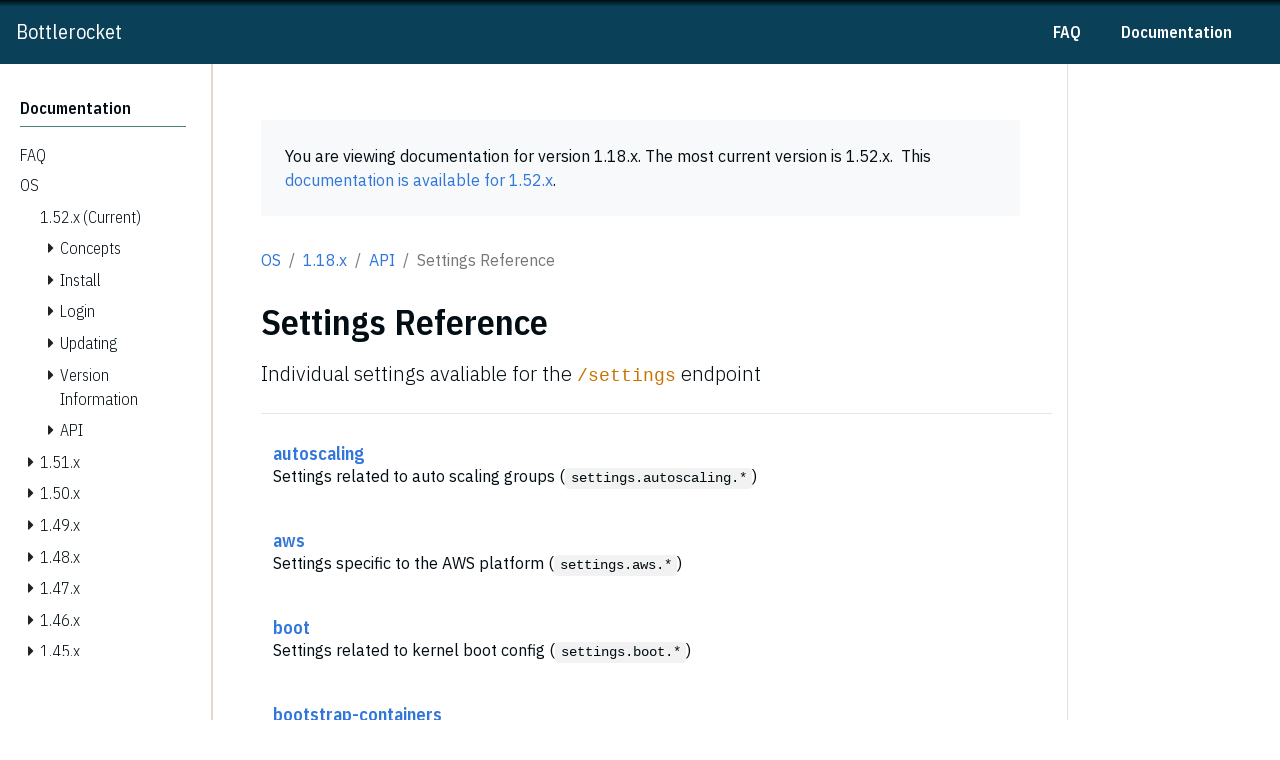

--- FILE ---
content_type: text/html; charset=utf-8
request_url: https://bottlerocket.dev/en/os/1.18.x/api/settings/
body_size: 44725
content:
<!doctype html><html itemscope itemtype=http://schema.org/WebPage lang=en class=no-js><head><meta charset=utf-8><meta name=viewport content="width=device-width,initial-scale=1,shrink-to-fit=no"><meta name=generator content="Hugo 0.123.8"><link rel=alternate type=application/rss+xml href=https://bottlerocket.dev/en/os/1.18.x/api/settings/index.xml><meta name=robots content="index, follow"><link rel="shortcut icon" href=/favicons/favicon.ico><link rel=apple-touch-icon href=/favicons/apple-touch-icon-180x180.png sizes=180x180><link rel=icon type=image/png href=/favicons/favicon-16x16.png sizes=16x16><link rel=icon type=image/png href=/favicons/favicon-32x32.png sizes=32x32><link rel=icon type=image/png href=/favicons/android-36x36.png sizes=36x36><link rel=icon type=image/png href=/favicons/android-48x48.png sizes=48x48><link rel=icon type=image/png href=/favicons/android-72x72.png sizes=72x72><link rel=icon type=image/png href=/favicons/android-96x96.png sizes=96x96><link rel=icon type=image/png href=/favicons/android-144x144.png sizes=144x144><link rel=icon type=image/png href=/favicons/android-192x192.png sizes=192x192><title>Settings Reference | Bottlerocket</title>
<meta name=description content="Individual settings avaliable for the `/settings` endpoint"><meta property="og:title" content="Settings Reference"><meta property="og:description" content="Individual settings avaliable for the `/settings` endpoint"><meta property="og:type" content="website"><meta property="og:url" content="https://bottlerocket.dev/en/os/1.18.x/api/settings/"><meta itemprop=name content="Settings Reference"><meta itemprop=description content="Individual settings avaliable for the `/settings` endpoint"><meta name=twitter:card content="summary"><meta name=twitter:title content="Settings Reference"><meta name=twitter:description content="Individual settings avaliable for the `/settings` endpoint"><link rel=preload href=/scss/main.min.2822ac34ae30a50878b7b5e17a01fdc9d45158cc38b2c85779a77cdfb3d19e5f.css as=style><link href=/scss/main.min.2822ac34ae30a50878b7b5e17a01fdc9d45158cc38b2c85779a77cdfb3d19e5f.css rel=stylesheet integrity><script src=https://code.jquery.com/jquery-3.6.0.min.js integrity=sha384-vtXRMe3mGCbOeY7l30aIg8H9p3GdeSe4IFlP6G8JMa7o7lXvnz3GFKzPxzJdPfGK crossorigin=anonymous></script><link rel=canonical href=https://bottlerocket.dev/en/os/1.52.x/api/settings/></head><body class=td-section><header><nav class="js-navbar-scroll navbar navbar-expand navbar-dark flex-column flex-md-row td-navbar"><a class=navbar-brand href=/en/><span class=navbar-logo></span><span class=font-weight-bold>Bottlerocket</span></a><div class="td-navbar-nav-scroll ml-md-auto" id=main_navbar><ul class="navbar-nav mt-2 mt-lg-0"><li class="nav-item mr-4 mb-2 mb-lg-0"><a class=nav-link href=/en/faq/><span>FAQ</span></a></li><li class="nav-item mr-4 mb-2 mb-lg-0"><a class=nav-link href=/en/><span>Documentation</span></a></li><li class="nav-item dropdown mr-4 d-none d-lg-block"><a class="nav-link dropdown-toggle" href=# id=navbarDropdown role=button data-toggle=dropdown aria-haspopup=true aria-expanded=false>Docs in English</a><div class=dropdown-menu aria-labelledby=navbarDropdownMenuLink><a class=dropdown-item href=/>Home</a></div></li></ul></div><div class="navbar-nav d-none d-lg-block"></div></nav></header><div class="container-fluid td-outer"><div class=td-main><div class="row flex-xl-nowrap"><aside class="col-12 col-md-3 col-xl-2 td-sidebar d-print-none"><script>$(function(){$("#td-section-nav a").removeClass("active"),$("#td-section-nav #m-enos118xapisettings").addClass("active"),$("#td-section-nav #m-enos118xapisettings-li span").addClass("td-sidebar-nav-active-item"),$("#td-section-nav #m-enos118xapisettings").parents("li").addClass("active-path"),$("#td-section-nav li.active-path").addClass("show"),$("#td-section-nav li.active-path").children("input").prop("checked",!0),$("#td-section-nav #m-enos118xapisettings-li").siblings("li").addClass("show"),$("#td-section-nav #m-enos118xapisettings-li").children("ul").children("li").addClass("show"),$("#td-sidebar-menu").toggleClass("d-none")})</script><div id=td-sidebar-menu class="td-sidebar__inner d-none"><form class="td-sidebar__search d-flex align-items-center"><button class="btn btn-link td-sidebar__toggle d-md-none p-0 ml-3 fas fa-bars" type=button data-toggle=collapse data-target=#td-section-nav aria-controls=td-section-nav aria-expanded=false aria-label="Toggle section navigation"></button></form><nav class="collapse td-sidebar-nav foldable-nav" id=td-section-nav><div class="nav-item dropdown d-block d-lg-none"><a class="nav-link dropdown-toggle" href=# id=navbarDropdown role=button data-toggle=dropdown aria-haspopup=true aria-expanded=false>Docs in English</a><div class=dropdown-menu aria-labelledby=navbarDropdownMenuLink><a class=dropdown-item href=/>Home</a></div></div><ul class="td-sidebar-nav__section pr-md-3 ul-0"><li class="td-sidebar-nav__section-title td-sidebar-nav__section with-child" id=m-en-li><a href=/en/ class="align-left pl-0 td-sidebar-link td-sidebar-link__section tree-root" id=m-en><span>Documentation</span></a><ul class=ul-1><li class="td-sidebar-nav__section-title td-sidebar-nav__section without-child" id=m-enfaq-li><input type=checkbox id=m-enfaq-check>
<label for=m-enfaq-check><a href=/en/faq/ class="align-left pl-0 td-sidebar-link td-sidebar-link__section" id=m-enfaq><span>FAQ</span></a></label></li><li class="td-sidebar-nav__section-title td-sidebar-nav__section with-child" id=m-enos-li><input type=checkbox id=m-enos-check>
<label for=m-enos-check><a href=/en/os/ class="align-left pl-0 td-sidebar-link td-sidebar-link__section" id=m-enos><span>OS</span></a></label><ul class="ul-2 foldable"><li class="td-sidebar-nav__section-title td-sidebar-nav__section with-child" id=m-enos113x-li><input type=checkbox id=m-enos113x-check>
<label for=m-enos113x-check><a href=/en/os/1.13.x/ class="align-left pl-0 td-sidebar-link td-sidebar-link__section" id=m-enos113x><span>1.13.x</span></a></label><ul class="ul-3 foldable"><li class="td-sidebar-nav__section-title td-sidebar-nav__section with-child" id=m-enos113xconcepts-li><input type=checkbox id=m-enos113xconcepts-check>
<label for=m-enos113xconcepts-check><a href=/en/os/1.13.x/concepts/ class="align-left pl-0 td-sidebar-link td-sidebar-link__section" id=m-enos113xconcepts><span>Concepts</span></a></label><ul class="ul-4 foldable"><li class="td-sidebar-nav__section-title td-sidebar-nav__section without-child" id=m-enos113xconceptsapi-driven-li><input type=checkbox id=m-enos113xconceptsapi-driven-check>
<label for=m-enos113xconceptsapi-driven-check><a href=/en/os/1.13.x/concepts/api-driven/ class="align-left pl-0 td-sidebar-link td-sidebar-link__page" id=m-enos113xconceptsapi-driven><span>API Driven</span></a></label></li><li class="td-sidebar-nav__section-title td-sidebar-nav__section without-child" id=m-enos113xconceptscomponents-li><input type=checkbox id=m-enos113xconceptscomponents-check>
<label for=m-enos113xconceptscomponents-check><a href=/en/os/1.13.x/concepts/components/ class="align-left pl-0 td-sidebar-link td-sidebar-link__page" id=m-enos113xconceptscomponents><span>Components</span></a></label></li><li class="td-sidebar-nav__section-title td-sidebar-nav__section without-child" id=m-enos113xconceptsrestricted-filesystem-li><input type=checkbox id=m-enos113xconceptsrestricted-filesystem-check>
<label for=m-enos113xconceptsrestricted-filesystem-check><a href=/en/os/1.13.x/concepts/restricted-filesystem/ class="align-left pl-0 td-sidebar-link td-sidebar-link__page" id=m-enos113xconceptsrestricted-filesystem><span>Restricted Filesystem</span></a></label></li><li class="td-sidebar-nav__section-title td-sidebar-nav__section without-child" id=m-enos113xconceptsshell-less-host-li><input type=checkbox id=m-enos113xconceptsshell-less-host-check>
<label for=m-enos113xconceptsshell-less-host-check><a href=/en/os/1.13.x/concepts/shell-less-host/ class="align-left pl-0 td-sidebar-link td-sidebar-link__page" id=m-enos113xconceptsshell-less-host><span>Shell-less Host</span></a></label></li><li class="td-sidebar-nav__section-title td-sidebar-nav__section without-child" id=m-enos113xconceptsupdating-bottlerocket-li><input type=checkbox id=m-enos113xconceptsupdating-bottlerocket-check>
<label for=m-enos113xconceptsupdating-bottlerocket-check><a href=/en/os/1.13.x/concepts/updating-bottlerocket/ class="align-left pl-0 td-sidebar-link td-sidebar-link__page" id=m-enos113xconceptsupdating-bottlerocket><span>Updates</span></a></label></li><li class="td-sidebar-nav__section-title td-sidebar-nav__section without-child" id=m-enos113xconceptsvariants-li><input type=checkbox id=m-enos113xconceptsvariants-check>
<label for=m-enos113xconceptsvariants-check><a href=/en/os/1.13.x/concepts/variants/ class="align-left pl-0 td-sidebar-link td-sidebar-link__page" id=m-enos113xconceptsvariants><span>Variants</span></a></label></li></ul></li><li class="td-sidebar-nav__section-title td-sidebar-nav__section with-child" id=m-enos113xinstall-li><input type=checkbox id=m-enos113xinstall-check>
<label for=m-enos113xinstall-check><a href=/en/os/1.13.x/install/ class="align-left pl-0 td-sidebar-link td-sidebar-link__section" id=m-enos113xinstall><span>Install</span></a></label><ul class="ul-4 foldable"><li class="td-sidebar-nav__section-title td-sidebar-nav__section with-child" id=m-enos113xinstallquickstart-li><input type=checkbox id=m-enos113xinstallquickstart-check>
<label for=m-enos113xinstallquickstart-check><a href=/en/os/1.13.x/install/quickstart/ class="align-left pl-0 td-sidebar-link td-sidebar-link__section" id=m-enos113xinstallquickstart><span>Quickstarts</span></a></label><ul class="ul-5 foldable"><li class="td-sidebar-nav__section-title td-sidebar-nav__section with-child" id=m-enos113xinstallquickstartaws-li><input type=checkbox id=m-enos113xinstallquickstartaws-check>
<label for=m-enos113xinstallquickstartaws-check><a href=/en/os/1.13.x/install/quickstart/aws/ class="align-left pl-0 td-sidebar-link td-sidebar-link__section" id=m-enos113xinstallquickstartaws><span>AWS</span></a></label><ul class="ul-6 foldable"><li class="td-sidebar-nav__section-title td-sidebar-nav__section without-child" id=m-enos113xinstallquickstartawsecs-li><input type=checkbox id=m-enos113xinstallquickstartawsecs-check>
<label for=m-enos113xinstallquickstartawsecs-check><a href=/en/os/1.13.x/install/quickstart/aws/ecs/ class="align-left pl-0 td-sidebar-link td-sidebar-link__page" id=m-enos113xinstallquickstartawsecs><span>Amazon ECS</span></a></label></li><li class="td-sidebar-nav__section-title td-sidebar-nav__section without-child" id=m-enos113xinstallquickstartawsk8s-li><input type=checkbox id=m-enos113xinstallquickstartawsk8s-check>
<label for=m-enos113xinstallquickstartawsk8s-check><a href=/en/os/1.13.x/install/quickstart/aws/k8s/ class="align-left pl-0 td-sidebar-link td-sidebar-link__page" id=m-enos113xinstallquickstartawsk8s><span>Amazon EKS</span></a></label></li><li class="td-sidebar-nav__section-title td-sidebar-nav__section without-child" id=m-enos113xinstallquickstartawshost-containers-li><input type=checkbox id=m-enos113xinstallquickstartawshost-containers-check>
<label for=m-enos113xinstallquickstartawshost-containers-check><a href=/en/os/1.13.x/install/quickstart/aws/host-containers/ class="align-left pl-0 td-sidebar-link td-sidebar-link__page" id=m-enos113xinstallquickstartawshost-containers><span>Host Containers</span></a></label></li></ul></li></ul></li></ul></li><li class="td-sidebar-nav__section-title td-sidebar-nav__section with-child" id=m-enos113xlogin-li><input type=checkbox id=m-enos113xlogin-check>
<label for=m-enos113xlogin-check><a href=/en/os/1.13.x/login/ class="align-left pl-0 td-sidebar-link td-sidebar-link__section" id=m-enos113xlogin><span>Login</span></a></label><ul class="ul-4 foldable"><li class="td-sidebar-nav__section-title td-sidebar-nav__section without-child" id=m-enos113xloginregaining-access-li><input type=checkbox id=m-enos113xloginregaining-access-check>
<label for=m-enos113xloginregaining-access-check><a href=/en/os/1.13.x/login/regaining-access/ class="align-left pl-0 td-sidebar-link td-sidebar-link__page" id=m-enos113xloginregaining-access><span>Regaining Access to a Bottlerocket Node</span></a></label></li></ul></li><li class="td-sidebar-nav__section-title td-sidebar-nav__section with-child" id=m-enos113xupdate-li><input type=checkbox id=m-enos113xupdate-check>
<label for=m-enos113xupdate-check><a href=/en/os/1.13.x/update/ class="align-left pl-0 td-sidebar-link td-sidebar-link__section" id=m-enos113xupdate><span>Updating</span></a></label><ul class="ul-4 foldable"><li class="td-sidebar-nav__section-title td-sidebar-nav__section without-child" id=m-enos113xupdateguidelines-li><input type=checkbox id=m-enos113xupdateguidelines-check>
<label for=m-enos113xupdateguidelines-check><a href=/en/os/1.13.x/update/guidelines/ class="align-left pl-0 td-sidebar-link td-sidebar-link__page" id=m-enos113xupdateguidelines><span>Guidelines for Updating In-Place</span></a></label></li><li class="td-sidebar-nav__section-title td-sidebar-nav__section without-child" id=m-enos113xupdatelocking-to-a-specific-release-li><input type=checkbox id=m-enos113xupdatelocking-to-a-specific-release-check>
<label for=m-enos113xupdatelocking-to-a-specific-release-check><a href=/en/os/1.13.x/update/locking-to-a-specific-release/ class="align-left pl-0 td-sidebar-link td-sidebar-link__page" id=m-enos113xupdatelocking-to-a-specific-release><span>Locking to a Specific Release</span></a></label></li><li class="td-sidebar-nav__section-title td-sidebar-nav__section with-child" id=m-enos113xupdatemethods-li><input type=checkbox id=m-enos113xupdatemethods-check>
<label for=m-enos113xupdatemethods-check><a href=/en/os/1.13.x/update/methods/ class="align-left pl-0 td-sidebar-link td-sidebar-link__section" id=m-enos113xupdatemethods><span>Update Methods</span></a></label><ul class="ul-5 foldable"><li class="td-sidebar-nav__section-title td-sidebar-nav__section without-child" id=m-enos113xupdatemethodsin-place-li><input type=checkbox id=m-enos113xupdatemethodsin-place-check>
<label for=m-enos113xupdatemethodsin-place-check><a href=/en/os/1.13.x/update/methods/in-place/ class="align-left pl-0 td-sidebar-link td-sidebar-link__page" id=m-enos113xupdatemethodsin-place><span>In-Place Updates</span></a></label></li><li class="td-sidebar-nav__section-title td-sidebar-nav__section without-child" id=m-enos113xupdatemethodsnode-replacement-li><input type=checkbox id=m-enos113xupdatemethodsnode-replacement-check>
<label for=m-enos113xupdatemethodsnode-replacement-check><a href=/en/os/1.13.x/update/methods/node-replacement/ class="align-left pl-0 td-sidebar-link td-sidebar-link__page" id=m-enos113xupdatemethodsnode-replacement><span>Node Replacement</span></a></label></li></ul></li></ul></li><li class="td-sidebar-nav__section-title td-sidebar-nav__section with-child" id=m-enos113xversion-information-li><input type=checkbox id=m-enos113xversion-information-check>
<label for=m-enos113xversion-information-check><a href=/en/os/1.13.x/version-information/ class="align-left pl-0 td-sidebar-link td-sidebar-link__section" id=m-enos113xversion-information><span>Version Information</span></a></label><ul class="ul-4 foldable"><li class="td-sidebar-nav__section-title td-sidebar-nav__section with-child" id=m-enos113xversion-informationpackages-li><input type=checkbox id=m-enos113xversion-informationpackages-check>
<label for=m-enos113xversion-informationpackages-check><a href=/en/os/1.13.x/version-information/packages/ class="align-left pl-0 td-sidebar-link td-sidebar-link__section" id=m-enos113xversion-informationpackages><span>Package Versions</span></a></label><ul class="ul-5 foldable"><li class="td-sidebar-nav__section-title td-sidebar-nav__section without-child" id=m-enos113xversion-informationpackages1130-li><input type=checkbox id=m-enos113xversion-informationpackages1130-check>
<label for=m-enos113xversion-informationpackages1130-check><a href=/en/os/1.13.x/version-information/packages/1.13.0/ class="align-left pl-0 td-sidebar-link td-sidebar-link__page" id=m-enos113xversion-informationpackages1130><span>1.13.0</span></a></label></li><li class="td-sidebar-nav__section-title td-sidebar-nav__section without-child" id=m-enos113xversion-informationpackages1131-li><input type=checkbox id=m-enos113xversion-informationpackages1131-check>
<label for=m-enos113xversion-informationpackages1131-check><a href=/en/os/1.13.x/version-information/packages/1.13.1/ class="align-left pl-0 td-sidebar-link td-sidebar-link__page" id=m-enos113xversion-informationpackages1131><span>1.13.1</span></a></label></li><li class="td-sidebar-nav__section-title td-sidebar-nav__section without-child" id=m-enos113xversion-informationpackages1132-li><input type=checkbox id=m-enos113xversion-informationpackages1132-check>
<label for=m-enos113xversion-informationpackages1132-check><a href=/en/os/1.13.x/version-information/packages/1.13.2/ class="align-left pl-0 td-sidebar-link td-sidebar-link__page" id=m-enos113xversion-informationpackages1132><span>1.13.2</span></a></label></li><li class="td-sidebar-nav__section-title td-sidebar-nav__section without-child" id=m-enos113xversion-informationpackages1133-li><input type=checkbox id=m-enos113xversion-informationpackages1133-check>
<label for=m-enos113xversion-informationpackages1133-check><a href=/en/os/1.13.x/version-information/packages/1.13.3/ class="align-left pl-0 td-sidebar-link td-sidebar-link__page" id=m-enos113xversion-informationpackages1133><span>1.13.3</span></a></label></li></ul></li><li class="td-sidebar-nav__section-title td-sidebar-nav__section without-child" id=m-enos113xversion-informationvariants-li><input type=checkbox id=m-enos113xversion-informationvariants-check>
<label for=m-enos113xversion-informationvariants-check><a href=/en/os/1.13.x/version-information/variants/ class="align-left pl-0 td-sidebar-link td-sidebar-link__page" id=m-enos113xversion-informationvariants><span>Variants & Kernels</span></a></label></li></ul></li><li class="td-sidebar-nav__section-title td-sidebar-nav__section with-child" id=m-enos113xapi-li><input type=checkbox id=m-enos113xapi-check>
<label for=m-enos113xapi-check><a href=/en/os/1.13.x/api/ class="align-left pl-0 td-sidebar-link td-sidebar-link__section" id=m-enos113xapi><span>API</span></a></label><ul class="ul-4 foldable"><li class="td-sidebar-nav__section-title td-sidebar-nav__section without-child" id=m-enos113xapiendpoints-li><input type=checkbox id=m-enos113xapiendpoints-check>
<label for=m-enos113xapiendpoints-check><a href=/en/os/1.13.x/api/endpoints/ class="align-left pl-0 td-sidebar-link td-sidebar-link__page" id=m-enos113xapiendpoints><span>API Endpoint Reference</span></a></label></li></ul></li></ul></li><li class="td-sidebar-nav__section-title td-sidebar-nav__section with-child" id=m-enos114x-li><input type=checkbox id=m-enos114x-check>
<label for=m-enos114x-check><a href=/en/os/1.14.x/ class="align-left pl-0 td-sidebar-link td-sidebar-link__section" id=m-enos114x><span>1.14.x</span></a></label><ul class="ul-3 foldable"><li class="td-sidebar-nav__section-title td-sidebar-nav__section with-child" id=m-enos114xconcepts-li><input type=checkbox id=m-enos114xconcepts-check>
<label for=m-enos114xconcepts-check><a href=/en/os/1.14.x/concepts/ class="align-left pl-0 td-sidebar-link td-sidebar-link__section" id=m-enos114xconcepts><span>Concepts</span></a></label><ul class="ul-4 foldable"><li class="td-sidebar-nav__section-title td-sidebar-nav__section without-child" id=m-enos114xconceptsapi-driven-li><input type=checkbox id=m-enos114xconceptsapi-driven-check>
<label for=m-enos114xconceptsapi-driven-check><a href=/en/os/1.14.x/concepts/api-driven/ class="align-left pl-0 td-sidebar-link td-sidebar-link__page" id=m-enos114xconceptsapi-driven><span>API Driven</span></a></label></li><li class="td-sidebar-nav__section-title td-sidebar-nav__section without-child" id=m-enos114xconceptsbootstrap-containers-li><input type=checkbox id=m-enos114xconceptsbootstrap-containers-check>
<label for=m-enos114xconceptsbootstrap-containers-check><a href=/en/os/1.14.x/concepts/bootstrap-containers/ class="align-left pl-0 td-sidebar-link td-sidebar-link__section" id=m-enos114xconceptsbootstrap-containers><span>Bootstrap Containers</span></a></label></li><li class="td-sidebar-nav__section-title td-sidebar-nav__section without-child" id=m-enos114xconceptscomponents-li><input type=checkbox id=m-enos114xconceptscomponents-check>
<label for=m-enos114xconceptscomponents-check><a href=/en/os/1.14.x/concepts/components/ class="align-left pl-0 td-sidebar-link td-sidebar-link__page" id=m-enos114xconceptscomponents><span>Components</span></a></label></li><li class="td-sidebar-nav__section-title td-sidebar-nav__section without-child" id=m-enos114xconceptsrestricted-filesystem-li><input type=checkbox id=m-enos114xconceptsrestricted-filesystem-check>
<label for=m-enos114xconceptsrestricted-filesystem-check><a href=/en/os/1.14.x/concepts/restricted-filesystem/ class="align-left pl-0 td-sidebar-link td-sidebar-link__page" id=m-enos114xconceptsrestricted-filesystem><span>Restricted Filesystem</span></a></label></li><li class="td-sidebar-nav__section-title td-sidebar-nav__section without-child" id=m-enos114xconceptsshell-less-host-li><input type=checkbox id=m-enos114xconceptsshell-less-host-check>
<label for=m-enos114xconceptsshell-less-host-check><a href=/en/os/1.14.x/concepts/shell-less-host/ class="align-left pl-0 td-sidebar-link td-sidebar-link__page" id=m-enos114xconceptsshell-less-host><span>Shell-less Host</span></a></label></li><li class="td-sidebar-nav__section-title td-sidebar-nav__section without-child" id=m-enos114xconceptsupdating-bottlerocket-li><input type=checkbox id=m-enos114xconceptsupdating-bottlerocket-check>
<label for=m-enos114xconceptsupdating-bottlerocket-check><a href=/en/os/1.14.x/concepts/updating-bottlerocket/ class="align-left pl-0 td-sidebar-link td-sidebar-link__page" id=m-enos114xconceptsupdating-bottlerocket><span>Updates</span></a></label></li><li class="td-sidebar-nav__section-title td-sidebar-nav__section without-child" id=m-enos114xconceptsvariants-li><input type=checkbox id=m-enos114xconceptsvariants-check>
<label for=m-enos114xconceptsvariants-check><a href=/en/os/1.14.x/concepts/variants/ class="align-left pl-0 td-sidebar-link td-sidebar-link__page" id=m-enos114xconceptsvariants><span>Variants</span></a></label></li></ul></li><li class="td-sidebar-nav__section-title td-sidebar-nav__section with-child" id=m-enos114xinstall-li><input type=checkbox id=m-enos114xinstall-check>
<label for=m-enos114xinstall-check><a href=/en/os/1.14.x/install/ class="align-left pl-0 td-sidebar-link td-sidebar-link__section" id=m-enos114xinstall><span>Install</span></a></label><ul class="ul-4 foldable"><li class="td-sidebar-nav__section-title td-sidebar-nav__section with-child" id=m-enos114xinstallquickstart-li><input type=checkbox id=m-enos114xinstallquickstart-check>
<label for=m-enos114xinstallquickstart-check><a href=/en/os/1.14.x/install/quickstart/ class="align-left pl-0 td-sidebar-link td-sidebar-link__section" id=m-enos114xinstallquickstart><span>Quickstarts</span></a></label><ul class="ul-5 foldable"><li class="td-sidebar-nav__section-title td-sidebar-nav__section with-child" id=m-enos114xinstallquickstartaws-li><input type=checkbox id=m-enos114xinstallquickstartaws-check>
<label for=m-enos114xinstallquickstartaws-check><a href=/en/os/1.14.x/install/quickstart/aws/ class="align-left pl-0 td-sidebar-link td-sidebar-link__section" id=m-enos114xinstallquickstartaws><span>AWS</span></a></label><ul class="ul-6 foldable"><li class="td-sidebar-nav__section-title td-sidebar-nav__section without-child" id=m-enos114xinstallquickstartawsecs-li><input type=checkbox id=m-enos114xinstallquickstartawsecs-check>
<label for=m-enos114xinstallquickstartawsecs-check><a href=/en/os/1.14.x/install/quickstart/aws/ecs/ class="align-left pl-0 td-sidebar-link td-sidebar-link__page" id=m-enos114xinstallquickstartawsecs><span>Amazon ECS</span></a></label></li><li class="td-sidebar-nav__section-title td-sidebar-nav__section without-child" id=m-enos114xinstallquickstartawsk8s-li><input type=checkbox id=m-enos114xinstallquickstartawsk8s-check>
<label for=m-enos114xinstallquickstartawsk8s-check><a href=/en/os/1.14.x/install/quickstart/aws/k8s/ class="align-left pl-0 td-sidebar-link td-sidebar-link__page" id=m-enos114xinstallquickstartawsk8s><span>Amazon EKS</span></a></label></li><li class="td-sidebar-nav__section-title td-sidebar-nav__section without-child" id=m-enos114xinstallquickstartawshost-containers-li><input type=checkbox id=m-enos114xinstallquickstartawshost-containers-check>
<label for=m-enos114xinstallquickstartawshost-containers-check><a href=/en/os/1.14.x/install/quickstart/aws/host-containers/ class="align-left pl-0 td-sidebar-link td-sidebar-link__page" id=m-enos114xinstallquickstartawshost-containers><span>Host Containers</span></a></label></li></ul></li></ul></li></ul></li><li class="td-sidebar-nav__section-title td-sidebar-nav__section with-child" id=m-enos114xlogin-li><input type=checkbox id=m-enos114xlogin-check>
<label for=m-enos114xlogin-check><a href=/en/os/1.14.x/login/ class="align-left pl-0 td-sidebar-link td-sidebar-link__section" id=m-enos114xlogin><span>Login</span></a></label><ul class="ul-4 foldable"><li class="td-sidebar-nav__section-title td-sidebar-nav__section without-child" id=m-enos114xloginregaining-access-li><input type=checkbox id=m-enos114xloginregaining-access-check>
<label for=m-enos114xloginregaining-access-check><a href=/en/os/1.14.x/login/regaining-access/ class="align-left pl-0 td-sidebar-link td-sidebar-link__page" id=m-enos114xloginregaining-access><span>Regaining Access to a Bottlerocket Node</span></a></label></li></ul></li><li class="td-sidebar-nav__section-title td-sidebar-nav__section with-child" id=m-enos114xupdate-li><input type=checkbox id=m-enos114xupdate-check>
<label for=m-enos114xupdate-check><a href=/en/os/1.14.x/update/ class="align-left pl-0 td-sidebar-link td-sidebar-link__section" id=m-enos114xupdate><span>Updating</span></a></label><ul class="ul-4 foldable"><li class="td-sidebar-nav__section-title td-sidebar-nav__section without-child" id=m-enos114xupdateguidelines-li><input type=checkbox id=m-enos114xupdateguidelines-check>
<label for=m-enos114xupdateguidelines-check><a href=/en/os/1.14.x/update/guidelines/ class="align-left pl-0 td-sidebar-link td-sidebar-link__page" id=m-enos114xupdateguidelines><span>Guidelines for Updating In-Place</span></a></label></li><li class="td-sidebar-nav__section-title td-sidebar-nav__section without-child" id=m-enos114xupdatelocking-to-a-specific-release-li><input type=checkbox id=m-enos114xupdatelocking-to-a-specific-release-check>
<label for=m-enos114xupdatelocking-to-a-specific-release-check><a href=/en/os/1.14.x/update/locking-to-a-specific-release/ class="align-left pl-0 td-sidebar-link td-sidebar-link__page" id=m-enos114xupdatelocking-to-a-specific-release><span>Locking to a Specific Release</span></a></label></li><li class="td-sidebar-nav__section-title td-sidebar-nav__section with-child" id=m-enos114xupdatemethods-li><input type=checkbox id=m-enos114xupdatemethods-check>
<label for=m-enos114xupdatemethods-check><a href=/en/os/1.14.x/update/methods/ class="align-left pl-0 td-sidebar-link td-sidebar-link__section" id=m-enos114xupdatemethods><span>Update Methods</span></a></label><ul class="ul-5 foldable"><li class="td-sidebar-nav__section-title td-sidebar-nav__section without-child" id=m-enos114xupdatemethodsin-place-li><input type=checkbox id=m-enos114xupdatemethodsin-place-check>
<label for=m-enos114xupdatemethodsin-place-check><a href=/en/os/1.14.x/update/methods/in-place/ class="align-left pl-0 td-sidebar-link td-sidebar-link__page" id=m-enos114xupdatemethodsin-place><span>In-Place Updates</span></a></label></li><li class="td-sidebar-nav__section-title td-sidebar-nav__section without-child" id=m-enos114xupdatemethodsnode-replacement-li><input type=checkbox id=m-enos114xupdatemethodsnode-replacement-check>
<label for=m-enos114xupdatemethodsnode-replacement-check><a href=/en/os/1.14.x/update/methods/node-replacement/ class="align-left pl-0 td-sidebar-link td-sidebar-link__page" id=m-enos114xupdatemethodsnode-replacement><span>Node Replacement</span></a></label></li></ul></li></ul></li><li class="td-sidebar-nav__section-title td-sidebar-nav__section with-child" id=m-enos114xversion-information-li><input type=checkbox id=m-enos114xversion-information-check>
<label for=m-enos114xversion-information-check><a href=/en/os/1.14.x/version-information/ class="align-left pl-0 td-sidebar-link td-sidebar-link__section" id=m-enos114xversion-information><span>Version Information</span></a></label><ul class="ul-4 foldable"><li class="td-sidebar-nav__section-title td-sidebar-nav__section with-child" id=m-enos114xversion-informationpackages-li><input type=checkbox id=m-enos114xversion-informationpackages-check>
<label for=m-enos114xversion-informationpackages-check><a href=/en/os/1.14.x/version-information/packages/ class="align-left pl-0 td-sidebar-link td-sidebar-link__section" id=m-enos114xversion-informationpackages><span>Package Versions</span></a></label><ul class="ul-5 foldable"><li class="td-sidebar-nav__section-title td-sidebar-nav__section without-child" id=m-enos114xversion-informationpackages1140-li><input type=checkbox id=m-enos114xversion-informationpackages1140-check>
<label for=m-enos114xversion-informationpackages1140-check><a href=/en/os/1.14.x/version-information/packages/1.14.0/ class="align-left pl-0 td-sidebar-link td-sidebar-link__page" id=m-enos114xversion-informationpackages1140><span>1.14.0</span></a></label></li><li class="td-sidebar-nav__section-title td-sidebar-nav__section without-child" id=m-enos114xversion-informationpackages1141-li><input type=checkbox id=m-enos114xversion-informationpackages1141-check>
<label for=m-enos114xversion-informationpackages1141-check><a href=/en/os/1.14.x/version-information/packages/1.14.1/ class="align-left pl-0 td-sidebar-link td-sidebar-link__page" id=m-enos114xversion-informationpackages1141><span>1.14.1</span></a></label></li><li class="td-sidebar-nav__section-title td-sidebar-nav__section without-child" id=m-enos114xversion-informationpackages1142-li><input type=checkbox id=m-enos114xversion-informationpackages1142-check>
<label for=m-enos114xversion-informationpackages1142-check><a href=/en/os/1.14.x/version-information/packages/1.14.2/ class="align-left pl-0 td-sidebar-link td-sidebar-link__page" id=m-enos114xversion-informationpackages1142><span>1.14.2</span></a></label></li><li class="td-sidebar-nav__section-title td-sidebar-nav__section without-child" id=m-enos114xversion-informationpackages1143-li><input type=checkbox id=m-enos114xversion-informationpackages1143-check>
<label for=m-enos114xversion-informationpackages1143-check><a href=/en/os/1.14.x/version-information/packages/1.14.3/ class="align-left pl-0 td-sidebar-link td-sidebar-link__page" id=m-enos114xversion-informationpackages1143><span>1.14.3</span></a></label></li></ul></li><li class="td-sidebar-nav__section-title td-sidebar-nav__section without-child" id=m-enos114xversion-informationvariants-li><input type=checkbox id=m-enos114xversion-informationvariants-check>
<label for=m-enos114xversion-informationvariants-check><a href=/en/os/1.14.x/version-information/variants/ class="align-left pl-0 td-sidebar-link td-sidebar-link__page" id=m-enos114xversion-informationvariants><span>Variants & Kernels</span></a></label></li></ul></li><li class="td-sidebar-nav__section-title td-sidebar-nav__section with-child" id=m-enos114xapi-li><input type=checkbox id=m-enos114xapi-check>
<label for=m-enos114xapi-check><a href=/en/os/1.14.x/api/ class="align-left pl-0 td-sidebar-link td-sidebar-link__section" id=m-enos114xapi><span>API</span></a></label><ul class="ul-4 foldable"><li class="td-sidebar-nav__section-title td-sidebar-nav__section without-child" id=m-enos114xapiendpoints-li><input type=checkbox id=m-enos114xapiendpoints-check>
<label for=m-enos114xapiendpoints-check><a href=/en/os/1.14.x/api/endpoints/ class="align-left pl-0 td-sidebar-link td-sidebar-link__page" id=m-enos114xapiendpoints><span>API Endpoint Reference</span></a></label></li><li class="td-sidebar-nav__section-title td-sidebar-nav__section without-child" id=m-enos114xapisettings-li><input type=checkbox id=m-enos114xapisettings-check>
<label for=m-enos114xapisettings-check><a href=/en/os/1.14.x/api/settings/ class="align-left pl-0 td-sidebar-link td-sidebar-link__section" id=m-enos114xapisettings><span>Settings Reference</span></a></label></li></ul></li></ul></li><li class="td-sidebar-nav__section-title td-sidebar-nav__section with-child" id=m-enos115x-li><input type=checkbox id=m-enos115x-check>
<label for=m-enos115x-check><a href=/en/os/1.15.x/ class="align-left pl-0 td-sidebar-link td-sidebar-link__section" id=m-enos115x><span>1.15.x</span></a></label><ul class="ul-3 foldable"><li class="td-sidebar-nav__section-title td-sidebar-nav__section with-child" id=m-enos115xconcepts-li><input type=checkbox id=m-enos115xconcepts-check>
<label for=m-enos115xconcepts-check><a href=/en/os/1.15.x/concepts/ class="align-left pl-0 td-sidebar-link td-sidebar-link__section" id=m-enos115xconcepts><span>Concepts</span></a></label><ul class="ul-4 foldable"><li class="td-sidebar-nav__section-title td-sidebar-nav__section without-child" id=m-enos115xconceptsapi-driven-li><input type=checkbox id=m-enos115xconceptsapi-driven-check>
<label for=m-enos115xconceptsapi-driven-check><a href=/en/os/1.15.x/concepts/api-driven/ class="align-left pl-0 td-sidebar-link td-sidebar-link__page" id=m-enos115xconceptsapi-driven><span>API Driven</span></a></label></li><li class="td-sidebar-nav__section-title td-sidebar-nav__section without-child" id=m-enos115xconceptsbootstrap-containers-li><input type=checkbox id=m-enos115xconceptsbootstrap-containers-check>
<label for=m-enos115xconceptsbootstrap-containers-check><a href=/en/os/1.15.x/concepts/bootstrap-containers/ class="align-left pl-0 td-sidebar-link td-sidebar-link__section" id=m-enos115xconceptsbootstrap-containers><span>Bootstrap Containers</span></a></label></li><li class="td-sidebar-nav__section-title td-sidebar-nav__section without-child" id=m-enos115xconceptschain-of-trust-li><input type=checkbox id=m-enos115xconceptschain-of-trust-check>
<label for=m-enos115xconceptschain-of-trust-check><a href=/en/os/1.15.x/concepts/chain-of-trust/ class="align-left pl-0 td-sidebar-link td-sidebar-link__page" id=m-enos115xconceptschain-of-trust><span>Chain of Trust</span></a></label></li><li class="td-sidebar-nav__section-title td-sidebar-nav__section without-child" id=m-enos115xconceptscomponents-li><input type=checkbox id=m-enos115xconceptscomponents-check>
<label for=m-enos115xconceptscomponents-check><a href=/en/os/1.15.x/concepts/components/ class="align-left pl-0 td-sidebar-link td-sidebar-link__page" id=m-enos115xconceptscomponents><span>Components</span></a></label></li><li class="td-sidebar-nav__section-title td-sidebar-nav__section without-child" id=m-enos115xconceptshost-containers-li><input type=checkbox id=m-enos115xconceptshost-containers-check>
<label for=m-enos115xconceptshost-containers-check><a href=/en/os/1.15.x/concepts/host-containers/ class="align-left pl-0 td-sidebar-link td-sidebar-link__section" id=m-enos115xconceptshost-containers><span>Host Containers</span></a></label></li><li class="td-sidebar-nav__section-title td-sidebar-nav__section without-child" id=m-enos115xconceptsrestricted-filesystem-li><input type=checkbox id=m-enos115xconceptsrestricted-filesystem-check>
<label for=m-enos115xconceptsrestricted-filesystem-check><a href=/en/os/1.15.x/concepts/restricted-filesystem/ class="align-left pl-0 td-sidebar-link td-sidebar-link__page" id=m-enos115xconceptsrestricted-filesystem><span>Restricted Filesystem</span></a></label></li><li class="td-sidebar-nav__section-title td-sidebar-nav__section without-child" id=m-enos115xconceptsshell-less-host-li><input type=checkbox id=m-enos115xconceptsshell-less-host-check>
<label for=m-enos115xconceptsshell-less-host-check><a href=/en/os/1.15.x/concepts/shell-less-host/ class="align-left pl-0 td-sidebar-link td-sidebar-link__page" id=m-enos115xconceptsshell-less-host><span>Shell-less Host</span></a></label></li><li class="td-sidebar-nav__section-title td-sidebar-nav__section without-child" id=m-enos115xconceptsupdating-bottlerocket-li><input type=checkbox id=m-enos115xconceptsupdating-bottlerocket-check>
<label for=m-enos115xconceptsupdating-bottlerocket-check><a href=/en/os/1.15.x/concepts/updating-bottlerocket/ class="align-left pl-0 td-sidebar-link td-sidebar-link__page" id=m-enos115xconceptsupdating-bottlerocket><span>Updates</span></a></label></li><li class="td-sidebar-nav__section-title td-sidebar-nav__section without-child" id=m-enos115xconceptsvariants-li><input type=checkbox id=m-enos115xconceptsvariants-check>
<label for=m-enos115xconceptsvariants-check><a href=/en/os/1.15.x/concepts/variants/ class="align-left pl-0 td-sidebar-link td-sidebar-link__page" id=m-enos115xconceptsvariants><span>Variants</span></a></label></li></ul></li><li class="td-sidebar-nav__section-title td-sidebar-nav__section with-child" id=m-enos115xinstall-li><input type=checkbox id=m-enos115xinstall-check>
<label for=m-enos115xinstall-check><a href=/en/os/1.15.x/install/ class="align-left pl-0 td-sidebar-link td-sidebar-link__section" id=m-enos115xinstall><span>Install</span></a></label><ul class="ul-4 foldable"><li class="td-sidebar-nav__section-title td-sidebar-nav__section with-child" id=m-enos115xinstallquickstart-li><input type=checkbox id=m-enos115xinstallquickstart-check>
<label for=m-enos115xinstallquickstart-check><a href=/en/os/1.15.x/install/quickstart/ class="align-left pl-0 td-sidebar-link td-sidebar-link__section" id=m-enos115xinstallquickstart><span>Quickstarts</span></a></label><ul class="ul-5 foldable"><li class="td-sidebar-nav__section-title td-sidebar-nav__section with-child" id=m-enos115xinstallquickstartaws-li><input type=checkbox id=m-enos115xinstallquickstartaws-check>
<label for=m-enos115xinstallquickstartaws-check><a href=/en/os/1.15.x/install/quickstart/aws/ class="align-left pl-0 td-sidebar-link td-sidebar-link__section" id=m-enos115xinstallquickstartaws><span>AWS</span></a></label><ul class="ul-6 foldable"><li class="td-sidebar-nav__section-title td-sidebar-nav__section without-child" id=m-enos115xinstallquickstartawsecs-li><input type=checkbox id=m-enos115xinstallquickstartawsecs-check>
<label for=m-enos115xinstallquickstartawsecs-check><a href=/en/os/1.15.x/install/quickstart/aws/ecs/ class="align-left pl-0 td-sidebar-link td-sidebar-link__page" id=m-enos115xinstallquickstartawsecs><span>Amazon ECS</span></a></label></li><li class="td-sidebar-nav__section-title td-sidebar-nav__section without-child" id=m-enos115xinstallquickstartawsk8s-li><input type=checkbox id=m-enos115xinstallquickstartawsk8s-check>
<label for=m-enos115xinstallquickstartawsk8s-check><a href=/en/os/1.15.x/install/quickstart/aws/k8s/ class="align-left pl-0 td-sidebar-link td-sidebar-link__page" id=m-enos115xinstallquickstartawsk8s><span>Amazon EKS</span></a></label></li><li class="td-sidebar-nav__section-title td-sidebar-nav__section without-child" id=m-enos115xinstallquickstartawshost-containers-li><input type=checkbox id=m-enos115xinstallquickstartawshost-containers-check>
<label for=m-enos115xinstallquickstartawshost-containers-check><a href=/en/os/1.15.x/install/quickstart/aws/host-containers/ class="align-left pl-0 td-sidebar-link td-sidebar-link__page" id=m-enos115xinstallquickstartawshost-containers><span>Host Containers</span></a></label></li></ul></li></ul></li></ul></li><li class="td-sidebar-nav__section-title td-sidebar-nav__section with-child" id=m-enos115xlogin-li><input type=checkbox id=m-enos115xlogin-check>
<label for=m-enos115xlogin-check><a href=/en/os/1.15.x/login/ class="align-left pl-0 td-sidebar-link td-sidebar-link__section" id=m-enos115xlogin><span>Login</span></a></label><ul class="ul-4 foldable"><li class="td-sidebar-nav__section-title td-sidebar-nav__section without-child" id=m-enos115xloginregaining-access-li><input type=checkbox id=m-enos115xloginregaining-access-check>
<label for=m-enos115xloginregaining-access-check><a href=/en/os/1.15.x/login/regaining-access/ class="align-left pl-0 td-sidebar-link td-sidebar-link__page" id=m-enos115xloginregaining-access><span>Regaining Access to a Bottlerocket Node</span></a></label></li></ul></li><li class="td-sidebar-nav__section-title td-sidebar-nav__section with-child" id=m-enos115xupdate-li><input type=checkbox id=m-enos115xupdate-check>
<label for=m-enos115xupdate-check><a href=/en/os/1.15.x/update/ class="align-left pl-0 td-sidebar-link td-sidebar-link__section" id=m-enos115xupdate><span>Updating</span></a></label><ul class="ul-4 foldable"><li class="td-sidebar-nav__section-title td-sidebar-nav__section without-child" id=m-enos115xupdateguidelines-li><input type=checkbox id=m-enos115xupdateguidelines-check>
<label for=m-enos115xupdateguidelines-check><a href=/en/os/1.15.x/update/guidelines/ class="align-left pl-0 td-sidebar-link td-sidebar-link__page" id=m-enos115xupdateguidelines><span>Guidelines for Updating In-Place</span></a></label></li><li class="td-sidebar-nav__section-title td-sidebar-nav__section without-child" id=m-enos115xupdatelocking-to-a-specific-release-li><input type=checkbox id=m-enos115xupdatelocking-to-a-specific-release-check>
<label for=m-enos115xupdatelocking-to-a-specific-release-check><a href=/en/os/1.15.x/update/locking-to-a-specific-release/ class="align-left pl-0 td-sidebar-link td-sidebar-link__page" id=m-enos115xupdatelocking-to-a-specific-release><span>Locking to a Specific Release</span></a></label></li><li class="td-sidebar-nav__section-title td-sidebar-nav__section with-child" id=m-enos115xupdatemethods-li><input type=checkbox id=m-enos115xupdatemethods-check>
<label for=m-enos115xupdatemethods-check><a href=/en/os/1.15.x/update/methods/ class="align-left pl-0 td-sidebar-link td-sidebar-link__section" id=m-enos115xupdatemethods><span>Update Methods</span></a></label><ul class="ul-5 foldable"><li class="td-sidebar-nav__section-title td-sidebar-nav__section without-child" id=m-enos115xupdatemethodsin-place-li><input type=checkbox id=m-enos115xupdatemethodsin-place-check>
<label for=m-enos115xupdatemethodsin-place-check><a href=/en/os/1.15.x/update/methods/in-place/ class="align-left pl-0 td-sidebar-link td-sidebar-link__page" id=m-enos115xupdatemethodsin-place><span>In-Place Updates</span></a></label></li><li class="td-sidebar-nav__section-title td-sidebar-nav__section without-child" id=m-enos115xupdatemethodsnode-replacement-li><input type=checkbox id=m-enos115xupdatemethodsnode-replacement-check>
<label for=m-enos115xupdatemethodsnode-replacement-check><a href=/en/os/1.15.x/update/methods/node-replacement/ class="align-left pl-0 td-sidebar-link td-sidebar-link__page" id=m-enos115xupdatemethodsnode-replacement><span>Node Replacement</span></a></label></li></ul></li></ul></li><li class="td-sidebar-nav__section-title td-sidebar-nav__section with-child" id=m-enos115xversion-information-li><input type=checkbox id=m-enos115xversion-information-check>
<label for=m-enos115xversion-information-check><a href=/en/os/1.15.x/version-information/ class="align-left pl-0 td-sidebar-link td-sidebar-link__section" id=m-enos115xversion-information><span>Version Information</span></a></label><ul class="ul-4 foldable"><li class="td-sidebar-nav__section-title td-sidebar-nav__section with-child" id=m-enos115xversion-informationgpu-drivers-li><input type=checkbox id=m-enos115xversion-informationgpu-drivers-check>
<label for=m-enos115xversion-informationgpu-drivers-check><a href=/en/os/1.15.x/version-information/gpu-drivers/ class="align-left pl-0 td-sidebar-link td-sidebar-link__section" id=m-enos115xversion-informationgpu-drivers><span>GPU Driver Versions</span></a></label><ul class="ul-5 foldable"><li class="td-sidebar-nav__section-title td-sidebar-nav__section without-child" id=m-enos115xversion-informationgpu-drivers1151-li><input type=checkbox id=m-enos115xversion-informationgpu-drivers1151-check>
<label for=m-enos115xversion-informationgpu-drivers1151-check><a href=/en/os/1.15.x/version-information/gpu-drivers/1.15.1/ class="align-left pl-0 td-sidebar-link td-sidebar-link__page" id=m-enos115xversion-informationgpu-drivers1151><span>1.15.1</span></a></label></li></ul></li><li class="td-sidebar-nav__section-title td-sidebar-nav__section with-child" id=m-enos115xversion-informationpackages-li><input type=checkbox id=m-enos115xversion-informationpackages-check>
<label for=m-enos115xversion-informationpackages-check><a href=/en/os/1.15.x/version-information/packages/ class="align-left pl-0 td-sidebar-link td-sidebar-link__section" id=m-enos115xversion-informationpackages><span>Package Versions</span></a></label><ul class="ul-5 foldable"><li class="td-sidebar-nav__section-title td-sidebar-nav__section without-child" id=m-enos115xversion-informationpackages1150-li><input type=checkbox id=m-enos115xversion-informationpackages1150-check>
<label for=m-enos115xversion-informationpackages1150-check><a href=/en/os/1.15.x/version-information/packages/1.15.0/ class="align-left pl-0 td-sidebar-link td-sidebar-link__page" id=m-enos115xversion-informationpackages1150><span>1.15.0</span></a></label></li><li class="td-sidebar-nav__section-title td-sidebar-nav__section without-child" id=m-enos115xversion-informationpackages1151-li><input type=checkbox id=m-enos115xversion-informationpackages1151-check>
<label for=m-enos115xversion-informationpackages1151-check><a href=/en/os/1.15.x/version-information/packages/1.15.1/ class="align-left pl-0 td-sidebar-link td-sidebar-link__page" id=m-enos115xversion-informationpackages1151><span>1.15.1</span></a></label></li></ul></li><li class="td-sidebar-nav__section-title td-sidebar-nav__section without-child" id=m-enos115xversion-informationpackages-by-variant-li><input type=checkbox id=m-enos115xversion-informationpackages-by-variant-check>
<label for=m-enos115xversion-informationpackages-by-variant-check><a href=/en/os/1.15.x/version-information/packages-by-variant/ class="align-left pl-0 td-sidebar-link td-sidebar-link__page" id=m-enos115xversion-informationpackages-by-variant><span>Packages by Variant</span></a></label></li><li class="td-sidebar-nav__section-title td-sidebar-nav__section without-child" id=m-enos115xversion-informationvariants-li><input type=checkbox id=m-enos115xversion-informationvariants-check>
<label for=m-enos115xversion-informationvariants-check><a href=/en/os/1.15.x/version-information/variants/ class="align-left pl-0 td-sidebar-link td-sidebar-link__page" id=m-enos115xversion-informationvariants><span>Variants & Kernels</span></a></label></li></ul></li><li class="td-sidebar-nav__section-title td-sidebar-nav__section with-child" id=m-enos115xapi-li><input type=checkbox id=m-enos115xapi-check>
<label for=m-enos115xapi-check><a href=/en/os/1.15.x/api/ class="align-left pl-0 td-sidebar-link td-sidebar-link__section" id=m-enos115xapi><span>API</span></a></label><ul class="ul-4 foldable"><li class="td-sidebar-nav__section-title td-sidebar-nav__section without-child" id=m-enos115xapiendpoints-li><input type=checkbox id=m-enos115xapiendpoints-check>
<label for=m-enos115xapiendpoints-check><a href=/en/os/1.15.x/api/endpoints/ class="align-left pl-0 td-sidebar-link td-sidebar-link__page" id=m-enos115xapiendpoints><span>API Endpoint Reference</span></a></label></li><li class="td-sidebar-nav__section-title td-sidebar-nav__section without-child" id=m-enos115xapireporting-li><input type=checkbox id=m-enos115xapireporting-check>
<label for=m-enos115xapireporting-check><a href=/en/os/1.15.x/api/reporting/ class="align-left pl-0 td-sidebar-link td-sidebar-link__section" id=m-enos115xapireporting><span>Reporting</span></a></label></li><li class="td-sidebar-nav__section-title td-sidebar-nav__section without-child" id=m-enos115xapisettings-index-li><input type=checkbox id=m-enos115xapisettings-index-check>
<label for=m-enos115xapisettings-index-check><a href=/en/os/1.15.x/api/settings-index/ class="align-left pl-0 td-sidebar-link td-sidebar-link__section" id=m-enos115xapisettings-index><span>Settings Index</span></a></label></li><li class="td-sidebar-nav__section-title td-sidebar-nav__section without-child" id=m-enos115xapisettings-li><input type=checkbox id=m-enos115xapisettings-check>
<label for=m-enos115xapisettings-check><a href=/en/os/1.15.x/api/settings/ class="align-left pl-0 td-sidebar-link td-sidebar-link__section" id=m-enos115xapisettings><span>Settings Reference</span></a></label></li></ul></li></ul></li><li class="td-sidebar-nav__section-title td-sidebar-nav__section with-child" id=m-enos116x-li><input type=checkbox id=m-enos116x-check>
<label for=m-enos116x-check><a href=/en/os/1.16.x/ class="align-left pl-0 td-sidebar-link td-sidebar-link__section" id=m-enos116x><span>1.16.x</span></a></label><ul class="ul-3 foldable"><li class="td-sidebar-nav__section-title td-sidebar-nav__section with-child" id=m-enos116xconcepts-li><input type=checkbox id=m-enos116xconcepts-check>
<label for=m-enos116xconcepts-check><a href=/en/os/1.16.x/concepts/ class="align-left pl-0 td-sidebar-link td-sidebar-link__section" id=m-enos116xconcepts><span>Concepts</span></a></label><ul class="ul-4 foldable"><li class="td-sidebar-nav__section-title td-sidebar-nav__section without-child" id=m-enos116xconceptsapi-driven-li><input type=checkbox id=m-enos116xconceptsapi-driven-check>
<label for=m-enos116xconceptsapi-driven-check><a href=/en/os/1.16.x/concepts/api-driven/ class="align-left pl-0 td-sidebar-link td-sidebar-link__page" id=m-enos116xconceptsapi-driven><span>API Driven</span></a></label></li><li class="td-sidebar-nav__section-title td-sidebar-nav__section without-child" id=m-enos116xconceptsbootstrap-containers-li><input type=checkbox id=m-enos116xconceptsbootstrap-containers-check>
<label for=m-enos116xconceptsbootstrap-containers-check><a href=/en/os/1.16.x/concepts/bootstrap-containers/ class="align-left pl-0 td-sidebar-link td-sidebar-link__section" id=m-enos116xconceptsbootstrap-containers><span>Bootstrap Containers</span></a></label></li><li class="td-sidebar-nav__section-title td-sidebar-nav__section without-child" id=m-enos116xconceptschain-of-trust-li><input type=checkbox id=m-enos116xconceptschain-of-trust-check>
<label for=m-enos116xconceptschain-of-trust-check><a href=/en/os/1.16.x/concepts/chain-of-trust/ class="align-left pl-0 td-sidebar-link td-sidebar-link__page" id=m-enos116xconceptschain-of-trust><span>Chain of Trust</span></a></label></li><li class="td-sidebar-nav__section-title td-sidebar-nav__section without-child" id=m-enos116xconceptscomponents-li><input type=checkbox id=m-enos116xconceptscomponents-check>
<label for=m-enos116xconceptscomponents-check><a href=/en/os/1.16.x/concepts/components/ class="align-left pl-0 td-sidebar-link td-sidebar-link__page" id=m-enos116xconceptscomponents><span>Components</span></a></label></li><li class="td-sidebar-nav__section-title td-sidebar-nav__section without-child" id=m-enos116xconceptshost-containers-li><input type=checkbox id=m-enos116xconceptshost-containers-check>
<label for=m-enos116xconceptshost-containers-check><a href=/en/os/1.16.x/concepts/host-containers/ class="align-left pl-0 td-sidebar-link td-sidebar-link__section" id=m-enos116xconceptshost-containers><span>Host Containers</span></a></label></li><li class="td-sidebar-nav__section-title td-sidebar-nav__section without-child" id=m-enos116xconceptsrestricted-filesystem-li><input type=checkbox id=m-enos116xconceptsrestricted-filesystem-check>
<label for=m-enos116xconceptsrestricted-filesystem-check><a href=/en/os/1.16.x/concepts/restricted-filesystem/ class="align-left pl-0 td-sidebar-link td-sidebar-link__page" id=m-enos116xconceptsrestricted-filesystem><span>Restricted Filesystem</span></a></label></li><li class="td-sidebar-nav__section-title td-sidebar-nav__section without-child" id=m-enos116xconceptsshell-less-host-li><input type=checkbox id=m-enos116xconceptsshell-less-host-check>
<label for=m-enos116xconceptsshell-less-host-check><a href=/en/os/1.16.x/concepts/shell-less-host/ class="align-left pl-0 td-sidebar-link td-sidebar-link__page" id=m-enos116xconceptsshell-less-host><span>Shell-less Host</span></a></label></li><li class="td-sidebar-nav__section-title td-sidebar-nav__section without-child" id=m-enos116xconceptsupdating-bottlerocket-li><input type=checkbox id=m-enos116xconceptsupdating-bottlerocket-check>
<label for=m-enos116xconceptsupdating-bottlerocket-check><a href=/en/os/1.16.x/concepts/updating-bottlerocket/ class="align-left pl-0 td-sidebar-link td-sidebar-link__page" id=m-enos116xconceptsupdating-bottlerocket><span>Updates</span></a></label></li><li class="td-sidebar-nav__section-title td-sidebar-nav__section without-child" id=m-enos116xconceptsvariants-li><input type=checkbox id=m-enos116xconceptsvariants-check>
<label for=m-enos116xconceptsvariants-check><a href=/en/os/1.16.x/concepts/variants/ class="align-left pl-0 td-sidebar-link td-sidebar-link__page" id=m-enos116xconceptsvariants><span>Variants</span></a></label></li></ul></li><li class="td-sidebar-nav__section-title td-sidebar-nav__section with-child" id=m-enos116xinstall-li><input type=checkbox id=m-enos116xinstall-check>
<label for=m-enos116xinstall-check><a href=/en/os/1.16.x/install/ class="align-left pl-0 td-sidebar-link td-sidebar-link__section" id=m-enos116xinstall><span>Install</span></a></label><ul class="ul-4 foldable"><li class="td-sidebar-nav__section-title td-sidebar-nav__section with-child" id=m-enos116xinstallquickstart-li><input type=checkbox id=m-enos116xinstallquickstart-check>
<label for=m-enos116xinstallquickstart-check><a href=/en/os/1.16.x/install/quickstart/ class="align-left pl-0 td-sidebar-link td-sidebar-link__section" id=m-enos116xinstallquickstart><span>Quickstarts</span></a></label><ul class="ul-5 foldable"><li class="td-sidebar-nav__section-title td-sidebar-nav__section with-child" id=m-enos116xinstallquickstartaws-li><input type=checkbox id=m-enos116xinstallquickstartaws-check>
<label for=m-enos116xinstallquickstartaws-check><a href=/en/os/1.16.x/install/quickstart/aws/ class="align-left pl-0 td-sidebar-link td-sidebar-link__section" id=m-enos116xinstallquickstartaws><span>AWS</span></a></label><ul class="ul-6 foldable"><li class="td-sidebar-nav__section-title td-sidebar-nav__section without-child" id=m-enos116xinstallquickstartawsecs-li><input type=checkbox id=m-enos116xinstallquickstartawsecs-check>
<label for=m-enos116xinstallquickstartawsecs-check><a href=/en/os/1.16.x/install/quickstart/aws/ecs/ class="align-left pl-0 td-sidebar-link td-sidebar-link__page" id=m-enos116xinstallquickstartawsecs><span>Amazon ECS</span></a></label></li><li class="td-sidebar-nav__section-title td-sidebar-nav__section without-child" id=m-enos116xinstallquickstartawsk8s-li><input type=checkbox id=m-enos116xinstallquickstartawsk8s-check>
<label for=m-enos116xinstallquickstartawsk8s-check><a href=/en/os/1.16.x/install/quickstart/aws/k8s/ class="align-left pl-0 td-sidebar-link td-sidebar-link__page" id=m-enos116xinstallquickstartawsk8s><span>Amazon EKS</span></a></label></li><li class="td-sidebar-nav__section-title td-sidebar-nav__section without-child" id=m-enos116xinstallquickstartawshost-containers-li><input type=checkbox id=m-enos116xinstallquickstartawshost-containers-check>
<label for=m-enos116xinstallquickstartawshost-containers-check><a href=/en/os/1.16.x/install/quickstart/aws/host-containers/ class="align-left pl-0 td-sidebar-link td-sidebar-link__page" id=m-enos116xinstallquickstartawshost-containers><span>Host Containers</span></a></label></li></ul></li></ul></li></ul></li><li class="td-sidebar-nav__section-title td-sidebar-nav__section with-child" id=m-enos116xlogin-li><input type=checkbox id=m-enos116xlogin-check>
<label for=m-enos116xlogin-check><a href=/en/os/1.16.x/login/ class="align-left pl-0 td-sidebar-link td-sidebar-link__section" id=m-enos116xlogin><span>Login</span></a></label><ul class="ul-4 foldable"><li class="td-sidebar-nav__section-title td-sidebar-nav__section without-child" id=m-enos116xloginregaining-access-li><input type=checkbox id=m-enos116xloginregaining-access-check>
<label for=m-enos116xloginregaining-access-check><a href=/en/os/1.16.x/login/regaining-access/ class="align-left pl-0 td-sidebar-link td-sidebar-link__page" id=m-enos116xloginregaining-access><span>Regaining Access to a Bottlerocket Node</span></a></label></li></ul></li><li class="td-sidebar-nav__section-title td-sidebar-nav__section with-child" id=m-enos116xupdate-li><input type=checkbox id=m-enos116xupdate-check>
<label for=m-enos116xupdate-check><a href=/en/os/1.16.x/update/ class="align-left pl-0 td-sidebar-link td-sidebar-link__section" id=m-enos116xupdate><span>Updating</span></a></label><ul class="ul-4 foldable"><li class="td-sidebar-nav__section-title td-sidebar-nav__section without-child" id=m-enos116xupdateguidelines-li><input type=checkbox id=m-enos116xupdateguidelines-check>
<label for=m-enos116xupdateguidelines-check><a href=/en/os/1.16.x/update/guidelines/ class="align-left pl-0 td-sidebar-link td-sidebar-link__page" id=m-enos116xupdateguidelines><span>Guidelines for Updating In-Place</span></a></label></li><li class="td-sidebar-nav__section-title td-sidebar-nav__section without-child" id=m-enos116xupdatelocking-to-a-specific-release-li><input type=checkbox id=m-enos116xupdatelocking-to-a-specific-release-check>
<label for=m-enos116xupdatelocking-to-a-specific-release-check><a href=/en/os/1.16.x/update/locking-to-a-specific-release/ class="align-left pl-0 td-sidebar-link td-sidebar-link__page" id=m-enos116xupdatelocking-to-a-specific-release><span>Locking to a Specific Release</span></a></label></li><li class="td-sidebar-nav__section-title td-sidebar-nav__section with-child" id=m-enos116xupdatemethods-li><input type=checkbox id=m-enos116xupdatemethods-check>
<label for=m-enos116xupdatemethods-check><a href=/en/os/1.16.x/update/methods/ class="align-left pl-0 td-sidebar-link td-sidebar-link__section" id=m-enos116xupdatemethods><span>Update Methods</span></a></label><ul class="ul-5 foldable"><li class="td-sidebar-nav__section-title td-sidebar-nav__section without-child" id=m-enos116xupdatemethodsin-place-li><input type=checkbox id=m-enos116xupdatemethodsin-place-check>
<label for=m-enos116xupdatemethodsin-place-check><a href=/en/os/1.16.x/update/methods/in-place/ class="align-left pl-0 td-sidebar-link td-sidebar-link__page" id=m-enos116xupdatemethodsin-place><span>In-Place Updates</span></a></label></li><li class="td-sidebar-nav__section-title td-sidebar-nav__section without-child" id=m-enos116xupdatemethodsnode-replacement-li><input type=checkbox id=m-enos116xupdatemethodsnode-replacement-check>
<label for=m-enos116xupdatemethodsnode-replacement-check><a href=/en/os/1.16.x/update/methods/node-replacement/ class="align-left pl-0 td-sidebar-link td-sidebar-link__page" id=m-enos116xupdatemethodsnode-replacement><span>Node Replacement</span></a></label></li></ul></li></ul></li><li class="td-sidebar-nav__section-title td-sidebar-nav__section with-child" id=m-enos116xversion-information-li><input type=checkbox id=m-enos116xversion-information-check>
<label for=m-enos116xversion-information-check><a href=/en/os/1.16.x/version-information/ class="align-left pl-0 td-sidebar-link td-sidebar-link__section" id=m-enos116xversion-information><span>Version Information</span></a></label><ul class="ul-4 foldable"><li class="td-sidebar-nav__section-title td-sidebar-nav__section with-child" id=m-enos116xversion-informationgpu-drivers-li><input type=checkbox id=m-enos116xversion-informationgpu-drivers-check>
<label for=m-enos116xversion-informationgpu-drivers-check><a href=/en/os/1.16.x/version-information/gpu-drivers/ class="align-left pl-0 td-sidebar-link td-sidebar-link__section" id=m-enos116xversion-informationgpu-drivers><span>GPU Driver Versions</span></a></label><ul class="ul-5 foldable"><li class="td-sidebar-nav__section-title td-sidebar-nav__section without-child" id=m-enos116xversion-informationgpu-drivers1160-li><input type=checkbox id=m-enos116xversion-informationgpu-drivers1160-check>
<label for=m-enos116xversion-informationgpu-drivers1160-check><a href=/en/os/1.16.x/version-information/gpu-drivers/1.16.0/ class="align-left pl-0 td-sidebar-link td-sidebar-link__page" id=m-enos116xversion-informationgpu-drivers1160><span>1.16.0</span></a></label></li><li class="td-sidebar-nav__section-title td-sidebar-nav__section without-child" id=m-enos116xversion-informationgpu-drivers1161-li><input type=checkbox id=m-enos116xversion-informationgpu-drivers1161-check>
<label for=m-enos116xversion-informationgpu-drivers1161-check><a href=/en/os/1.16.x/version-information/gpu-drivers/1.16.1/ class="align-left pl-0 td-sidebar-link td-sidebar-link__page" id=m-enos116xversion-informationgpu-drivers1161><span>1.16.1</span></a></label></li></ul></li><li class="td-sidebar-nav__section-title td-sidebar-nav__section with-child" id=m-enos116xversion-informationpackages-li><input type=checkbox id=m-enos116xversion-informationpackages-check>
<label for=m-enos116xversion-informationpackages-check><a href=/en/os/1.16.x/version-information/packages/ class="align-left pl-0 td-sidebar-link td-sidebar-link__section" id=m-enos116xversion-informationpackages><span>Package Versions</span></a></label><ul class="ul-5 foldable"><li class="td-sidebar-nav__section-title td-sidebar-nav__section without-child" id=m-enos116xversion-informationpackages1160-li><input type=checkbox id=m-enos116xversion-informationpackages1160-check>
<label for=m-enos116xversion-informationpackages1160-check><a href=/en/os/1.16.x/version-information/packages/1.16.0/ class="align-left pl-0 td-sidebar-link td-sidebar-link__page" id=m-enos116xversion-informationpackages1160><span>1.16.0</span></a></label></li><li class="td-sidebar-nav__section-title td-sidebar-nav__section without-child" id=m-enos116xversion-informationpackages1161-li><input type=checkbox id=m-enos116xversion-informationpackages1161-check>
<label for=m-enos116xversion-informationpackages1161-check><a href=/en/os/1.16.x/version-information/packages/1.16.1/ class="align-left pl-0 td-sidebar-link td-sidebar-link__page" id=m-enos116xversion-informationpackages1161><span>1.16.1</span></a></label></li></ul></li><li class="td-sidebar-nav__section-title td-sidebar-nav__section without-child" id=m-enos116xversion-informationpackages-by-variant-li><input type=checkbox id=m-enos116xversion-informationpackages-by-variant-check>
<label for=m-enos116xversion-informationpackages-by-variant-check><a href=/en/os/1.16.x/version-information/packages-by-variant/ class="align-left pl-0 td-sidebar-link td-sidebar-link__page" id=m-enos116xversion-informationpackages-by-variant><span>Packages by Variant</span></a></label></li><li class="td-sidebar-nav__section-title td-sidebar-nav__section without-child" id=m-enos116xversion-informationvariants-li><input type=checkbox id=m-enos116xversion-informationvariants-check>
<label for=m-enos116xversion-informationvariants-check><a href=/en/os/1.16.x/version-information/variants/ class="align-left pl-0 td-sidebar-link td-sidebar-link__page" id=m-enos116xversion-informationvariants><span>Variants & Kernels</span></a></label></li></ul></li><li class="td-sidebar-nav__section-title td-sidebar-nav__section with-child" id=m-enos116xapi-li><input type=checkbox id=m-enos116xapi-check>
<label for=m-enos116xapi-check><a href=/en/os/1.16.x/api/ class="align-left pl-0 td-sidebar-link td-sidebar-link__section" id=m-enos116xapi><span>API</span></a></label><ul class="ul-4 foldable"><li class="td-sidebar-nav__section-title td-sidebar-nav__section without-child" id=m-enos116xapiendpoints-li><input type=checkbox id=m-enos116xapiendpoints-check>
<label for=m-enos116xapiendpoints-check><a href=/en/os/1.16.x/api/endpoints/ class="align-left pl-0 td-sidebar-link td-sidebar-link__page" id=m-enos116xapiendpoints><span>API Endpoint Reference</span></a></label></li><li class="td-sidebar-nav__section-title td-sidebar-nav__section without-child" id=m-enos116xapireporting-li><input type=checkbox id=m-enos116xapireporting-check>
<label for=m-enos116xapireporting-check><a href=/en/os/1.16.x/api/reporting/ class="align-left pl-0 td-sidebar-link td-sidebar-link__section" id=m-enos116xapireporting><span>Reporting</span></a></label></li><li class="td-sidebar-nav__section-title td-sidebar-nav__section without-child" id=m-enos116xapisettings-index-li><input type=checkbox id=m-enos116xapisettings-index-check>
<label for=m-enos116xapisettings-index-check><a href=/en/os/1.16.x/api/settings-index/ class="align-left pl-0 td-sidebar-link td-sidebar-link__section" id=m-enos116xapisettings-index><span>Settings Index</span></a></label></li><li class="td-sidebar-nav__section-title td-sidebar-nav__section without-child" id=m-enos116xapisettings-li><input type=checkbox id=m-enos116xapisettings-check>
<label for=m-enos116xapisettings-check><a href=/en/os/1.16.x/api/settings/ class="align-left pl-0 td-sidebar-link td-sidebar-link__section" id=m-enos116xapisettings><span>Settings Reference</span></a></label></li></ul></li></ul></li><li class="td-sidebar-nav__section-title td-sidebar-nav__section with-child" id=m-enos117x-li><input type=checkbox id=m-enos117x-check>
<label for=m-enos117x-check><a href=/en/os/1.17.x/ class="align-left pl-0 td-sidebar-link td-sidebar-link__section" id=m-enos117x><span>1.17.x</span></a></label><ul class="ul-3 foldable"><li class="td-sidebar-nav__section-title td-sidebar-nav__section with-child" id=m-enos117xconcepts-li><input type=checkbox id=m-enos117xconcepts-check>
<label for=m-enos117xconcepts-check><a href=/en/os/1.17.x/concepts/ class="align-left pl-0 td-sidebar-link td-sidebar-link__section" id=m-enos117xconcepts><span>Concepts</span></a></label><ul class="ul-4 foldable"><li class="td-sidebar-nav__section-title td-sidebar-nav__section without-child" id=m-enos117xconceptsapi-driven-li><input type=checkbox id=m-enos117xconceptsapi-driven-check>
<label for=m-enos117xconceptsapi-driven-check><a href=/en/os/1.17.x/concepts/api-driven/ class="align-left pl-0 td-sidebar-link td-sidebar-link__page" id=m-enos117xconceptsapi-driven><span>API Driven</span></a></label></li><li class="td-sidebar-nav__section-title td-sidebar-nav__section without-child" id=m-enos117xconceptsbootstrap-containers-li><input type=checkbox id=m-enos117xconceptsbootstrap-containers-check>
<label for=m-enos117xconceptsbootstrap-containers-check><a href=/en/os/1.17.x/concepts/bootstrap-containers/ class="align-left pl-0 td-sidebar-link td-sidebar-link__section" id=m-enos117xconceptsbootstrap-containers><span>Bootstrap Containers</span></a></label></li><li class="td-sidebar-nav__section-title td-sidebar-nav__section without-child" id=m-enos117xconceptschain-of-trust-li><input type=checkbox id=m-enos117xconceptschain-of-trust-check>
<label for=m-enos117xconceptschain-of-trust-check><a href=/en/os/1.17.x/concepts/chain-of-trust/ class="align-left pl-0 td-sidebar-link td-sidebar-link__page" id=m-enos117xconceptschain-of-trust><span>Chain of Trust</span></a></label></li><li class="td-sidebar-nav__section-title td-sidebar-nav__section without-child" id=m-enos117xconceptscomponents-li><input type=checkbox id=m-enos117xconceptscomponents-check>
<label for=m-enos117xconceptscomponents-check><a href=/en/os/1.17.x/concepts/components/ class="align-left pl-0 td-sidebar-link td-sidebar-link__page" id=m-enos117xconceptscomponents><span>Components</span></a></label></li><li class="td-sidebar-nav__section-title td-sidebar-nav__section without-child" id=m-enos117xconceptshost-containers-li><input type=checkbox id=m-enos117xconceptshost-containers-check>
<label for=m-enos117xconceptshost-containers-check><a href=/en/os/1.17.x/concepts/host-containers/ class="align-left pl-0 td-sidebar-link td-sidebar-link__section" id=m-enos117xconceptshost-containers><span>Host Containers</span></a></label></li><li class="td-sidebar-nav__section-title td-sidebar-nav__section without-child" id=m-enos117xconceptsrestricted-filesystem-li><input type=checkbox id=m-enos117xconceptsrestricted-filesystem-check>
<label for=m-enos117xconceptsrestricted-filesystem-check><a href=/en/os/1.17.x/concepts/restricted-filesystem/ class="align-left pl-0 td-sidebar-link td-sidebar-link__page" id=m-enos117xconceptsrestricted-filesystem><span>Restricted Filesystem</span></a></label></li><li class="td-sidebar-nav__section-title td-sidebar-nav__section without-child" id=m-enos117xconceptsshell-less-host-li><input type=checkbox id=m-enos117xconceptsshell-less-host-check>
<label for=m-enos117xconceptsshell-less-host-check><a href=/en/os/1.17.x/concepts/shell-less-host/ class="align-left pl-0 td-sidebar-link td-sidebar-link__page" id=m-enos117xconceptsshell-less-host><span>Shell-less Host</span></a></label></li><li class="td-sidebar-nav__section-title td-sidebar-nav__section without-child" id=m-enos117xconceptsupdating-bottlerocket-li><input type=checkbox id=m-enos117xconceptsupdating-bottlerocket-check>
<label for=m-enos117xconceptsupdating-bottlerocket-check><a href=/en/os/1.17.x/concepts/updating-bottlerocket/ class="align-left pl-0 td-sidebar-link td-sidebar-link__page" id=m-enos117xconceptsupdating-bottlerocket><span>Updates</span></a></label></li><li class="td-sidebar-nav__section-title td-sidebar-nav__section without-child" id=m-enos117xconceptsvariants-li><input type=checkbox id=m-enos117xconceptsvariants-check>
<label for=m-enos117xconceptsvariants-check><a href=/en/os/1.17.x/concepts/variants/ class="align-left pl-0 td-sidebar-link td-sidebar-link__page" id=m-enos117xconceptsvariants><span>Variants</span></a></label></li></ul></li><li class="td-sidebar-nav__section-title td-sidebar-nav__section with-child" id=m-enos117xinstall-li><input type=checkbox id=m-enos117xinstall-check>
<label for=m-enos117xinstall-check><a href=/en/os/1.17.x/install/ class="align-left pl-0 td-sidebar-link td-sidebar-link__section" id=m-enos117xinstall><span>Install</span></a></label><ul class="ul-4 foldable"><li class="td-sidebar-nav__section-title td-sidebar-nav__section with-child" id=m-enos117xinstallquickstart-li><input type=checkbox id=m-enos117xinstallquickstart-check>
<label for=m-enos117xinstallquickstart-check><a href=/en/os/1.17.x/install/quickstart/ class="align-left pl-0 td-sidebar-link td-sidebar-link__section" id=m-enos117xinstallquickstart><span>Quickstarts</span></a></label><ul class="ul-5 foldable"><li class="td-sidebar-nav__section-title td-sidebar-nav__section with-child" id=m-enos117xinstallquickstartaws-li><input type=checkbox id=m-enos117xinstallquickstartaws-check>
<label for=m-enos117xinstallquickstartaws-check><a href=/en/os/1.17.x/install/quickstart/aws/ class="align-left pl-0 td-sidebar-link td-sidebar-link__section" id=m-enos117xinstallquickstartaws><span>AWS</span></a></label><ul class="ul-6 foldable"><li class="td-sidebar-nav__section-title td-sidebar-nav__section without-child" id=m-enos117xinstallquickstartawsecs-li><input type=checkbox id=m-enos117xinstallquickstartawsecs-check>
<label for=m-enos117xinstallquickstartawsecs-check><a href=/en/os/1.17.x/install/quickstart/aws/ecs/ class="align-left pl-0 td-sidebar-link td-sidebar-link__page" id=m-enos117xinstallquickstartawsecs><span>Amazon ECS</span></a></label></li><li class="td-sidebar-nav__section-title td-sidebar-nav__section without-child" id=m-enos117xinstallquickstartawsk8s-li><input type=checkbox id=m-enos117xinstallquickstartawsk8s-check>
<label for=m-enos117xinstallquickstartawsk8s-check><a href=/en/os/1.17.x/install/quickstart/aws/k8s/ class="align-left pl-0 td-sidebar-link td-sidebar-link__page" id=m-enos117xinstallquickstartawsk8s><span>Amazon EKS</span></a></label></li><li class="td-sidebar-nav__section-title td-sidebar-nav__section without-child" id=m-enos117xinstallquickstartawshost-containers-li><input type=checkbox id=m-enos117xinstallquickstartawshost-containers-check>
<label for=m-enos117xinstallquickstartawshost-containers-check><a href=/en/os/1.17.x/install/quickstart/aws/host-containers/ class="align-left pl-0 td-sidebar-link td-sidebar-link__page" id=m-enos117xinstallquickstartawshost-containers><span>Host Containers</span></a></label></li></ul></li></ul></li></ul></li><li class="td-sidebar-nav__section-title td-sidebar-nav__section with-child" id=m-enos117xlogin-li><input type=checkbox id=m-enos117xlogin-check>
<label for=m-enos117xlogin-check><a href=/en/os/1.17.x/login/ class="align-left pl-0 td-sidebar-link td-sidebar-link__section" id=m-enos117xlogin><span>Login</span></a></label><ul class="ul-4 foldable"><li class="td-sidebar-nav__section-title td-sidebar-nav__section without-child" id=m-enos117xloginregaining-access-li><input type=checkbox id=m-enos117xloginregaining-access-check>
<label for=m-enos117xloginregaining-access-check><a href=/en/os/1.17.x/login/regaining-access/ class="align-left pl-0 td-sidebar-link td-sidebar-link__page" id=m-enos117xloginregaining-access><span>Regaining Access to a Bottlerocket Node</span></a></label></li></ul></li><li class="td-sidebar-nav__section-title td-sidebar-nav__section with-child" id=m-enos117xupdate-li><input type=checkbox id=m-enos117xupdate-check>
<label for=m-enos117xupdate-check><a href=/en/os/1.17.x/update/ class="align-left pl-0 td-sidebar-link td-sidebar-link__section" id=m-enos117xupdate><span>Updating</span></a></label><ul class="ul-4 foldable"><li class="td-sidebar-nav__section-title td-sidebar-nav__section without-child" id=m-enos117xupdateguidelines-li><input type=checkbox id=m-enos117xupdateguidelines-check>
<label for=m-enos117xupdateguidelines-check><a href=/en/os/1.17.x/update/guidelines/ class="align-left pl-0 td-sidebar-link td-sidebar-link__page" id=m-enos117xupdateguidelines><span>Guidelines for Updating In-Place</span></a></label></li><li class="td-sidebar-nav__section-title td-sidebar-nav__section without-child" id=m-enos117xupdatelocking-to-a-specific-release-li><input type=checkbox id=m-enos117xupdatelocking-to-a-specific-release-check>
<label for=m-enos117xupdatelocking-to-a-specific-release-check><a href=/en/os/1.17.x/update/locking-to-a-specific-release/ class="align-left pl-0 td-sidebar-link td-sidebar-link__page" id=m-enos117xupdatelocking-to-a-specific-release><span>Locking to a Specific Release</span></a></label></li><li class="td-sidebar-nav__section-title td-sidebar-nav__section with-child" id=m-enos117xupdatemethods-li><input type=checkbox id=m-enos117xupdatemethods-check>
<label for=m-enos117xupdatemethods-check><a href=/en/os/1.17.x/update/methods/ class="align-left pl-0 td-sidebar-link td-sidebar-link__section" id=m-enos117xupdatemethods><span>Update Methods</span></a></label><ul class="ul-5 foldable"><li class="td-sidebar-nav__section-title td-sidebar-nav__section without-child" id=m-enos117xupdatemethodsin-place-li><input type=checkbox id=m-enos117xupdatemethodsin-place-check>
<label for=m-enos117xupdatemethodsin-place-check><a href=/en/os/1.17.x/update/methods/in-place/ class="align-left pl-0 td-sidebar-link td-sidebar-link__page" id=m-enos117xupdatemethodsin-place><span>In-Place Updates</span></a></label></li><li class="td-sidebar-nav__section-title td-sidebar-nav__section without-child" id=m-enos117xupdatemethodsnode-replacement-li><input type=checkbox id=m-enos117xupdatemethodsnode-replacement-check>
<label for=m-enos117xupdatemethodsnode-replacement-check><a href=/en/os/1.17.x/update/methods/node-replacement/ class="align-left pl-0 td-sidebar-link td-sidebar-link__page" id=m-enos117xupdatemethodsnode-replacement><span>Node Replacement</span></a></label></li></ul></li></ul></li><li class="td-sidebar-nav__section-title td-sidebar-nav__section with-child" id=m-enos117xversion-information-li><input type=checkbox id=m-enos117xversion-information-check>
<label for=m-enos117xversion-information-check><a href=/en/os/1.17.x/version-information/ class="align-left pl-0 td-sidebar-link td-sidebar-link__section" id=m-enos117xversion-information><span>Version Information</span></a></label><ul class="ul-4 foldable"><li class="td-sidebar-nav__section-title td-sidebar-nav__section with-child" id=m-enos117xversion-informationgpu-drivers-li><input type=checkbox id=m-enos117xversion-informationgpu-drivers-check>
<label for=m-enos117xversion-informationgpu-drivers-check><a href=/en/os/1.17.x/version-information/gpu-drivers/ class="align-left pl-0 td-sidebar-link td-sidebar-link__section" id=m-enos117xversion-informationgpu-drivers><span>GPU Driver Versions</span></a></label><ul class="ul-5 foldable"><li class="td-sidebar-nav__section-title td-sidebar-nav__section without-child" id=m-enos117xversion-informationgpu-drivers1170-li><input type=checkbox id=m-enos117xversion-informationgpu-drivers1170-check>
<label for=m-enos117xversion-informationgpu-drivers1170-check><a href=/en/os/1.17.x/version-information/gpu-drivers/1.17.0/ class="align-left pl-0 td-sidebar-link td-sidebar-link__page" id=m-enos117xversion-informationgpu-drivers1170><span>1.17.0</span></a></label></li></ul></li><li class="td-sidebar-nav__section-title td-sidebar-nav__section with-child" id=m-enos117xversion-informationpackages-li><input type=checkbox id=m-enos117xversion-informationpackages-check>
<label for=m-enos117xversion-informationpackages-check><a href=/en/os/1.17.x/version-information/packages/ class="align-left pl-0 td-sidebar-link td-sidebar-link__section" id=m-enos117xversion-informationpackages><span>Package Versions</span></a></label><ul class="ul-5 foldable"><li class="td-sidebar-nav__section-title td-sidebar-nav__section without-child" id=m-enos117xversion-informationpackages1170-li><input type=checkbox id=m-enos117xversion-informationpackages1170-check>
<label for=m-enos117xversion-informationpackages1170-check><a href=/en/os/1.17.x/version-information/packages/1.17.0/ class="align-left pl-0 td-sidebar-link td-sidebar-link__page" id=m-enos117xversion-informationpackages1170><span>1.17.0</span></a></label></li></ul></li><li class="td-sidebar-nav__section-title td-sidebar-nav__section without-child" id=m-enos117xversion-informationpackages-by-variant-li><input type=checkbox id=m-enos117xversion-informationpackages-by-variant-check>
<label for=m-enos117xversion-informationpackages-by-variant-check><a href=/en/os/1.17.x/version-information/packages-by-variant/ class="align-left pl-0 td-sidebar-link td-sidebar-link__page" id=m-enos117xversion-informationpackages-by-variant><span>Packages by Variant</span></a></label></li><li class="td-sidebar-nav__section-title td-sidebar-nav__section without-child" id=m-enos117xversion-informationvariants-li><input type=checkbox id=m-enos117xversion-informationvariants-check>
<label for=m-enos117xversion-informationvariants-check><a href=/en/os/1.17.x/version-information/variants/ class="align-left pl-0 td-sidebar-link td-sidebar-link__page" id=m-enos117xversion-informationvariants><span>Variants & Kernels</span></a></label></li></ul></li><li class="td-sidebar-nav__section-title td-sidebar-nav__section with-child" id=m-enos117xapi-li><input type=checkbox id=m-enos117xapi-check>
<label for=m-enos117xapi-check><a href=/en/os/1.17.x/api/ class="align-left pl-0 td-sidebar-link td-sidebar-link__section" id=m-enos117xapi><span>API</span></a></label><ul class="ul-4 foldable"><li class="td-sidebar-nav__section-title td-sidebar-nav__section without-child" id=m-enos117xapiendpoints-li><input type=checkbox id=m-enos117xapiendpoints-check>
<label for=m-enos117xapiendpoints-check><a href=/en/os/1.17.x/api/endpoints/ class="align-left pl-0 td-sidebar-link td-sidebar-link__page" id=m-enos117xapiendpoints><span>API Endpoint Reference</span></a></label></li><li class="td-sidebar-nav__section-title td-sidebar-nav__section without-child" id=m-enos117xapireporting-li><input type=checkbox id=m-enos117xapireporting-check>
<label for=m-enos117xapireporting-check><a href=/en/os/1.17.x/api/reporting/ class="align-left pl-0 td-sidebar-link td-sidebar-link__section" id=m-enos117xapireporting><span>Reporting</span></a></label></li><li class="td-sidebar-nav__section-title td-sidebar-nav__section without-child" id=m-enos117xapisettings-index-li><input type=checkbox id=m-enos117xapisettings-index-check>
<label for=m-enos117xapisettings-index-check><a href=/en/os/1.17.x/api/settings-index/ class="align-left pl-0 td-sidebar-link td-sidebar-link__section" id=m-enos117xapisettings-index><span>Settings Index</span></a></label></li><li class="td-sidebar-nav__section-title td-sidebar-nav__section without-child" id=m-enos117xapisettings-li><input type=checkbox id=m-enos117xapisettings-check>
<label for=m-enos117xapisettings-check><a href=/en/os/1.17.x/api/settings/ class="align-left pl-0 td-sidebar-link td-sidebar-link__section" id=m-enos117xapisettings><span>Settings Reference</span></a></label></li></ul></li></ul></li><li class="td-sidebar-nav__section-title td-sidebar-nav__section with-child" id=m-enos118x-li><input type=checkbox id=m-enos118x-check>
<label for=m-enos118x-check><a href=/en/os/1.18.x/ class="align-left pl-0 td-sidebar-link td-sidebar-link__section" id=m-enos118x><span>1.18.x</span></a></label><ul class="ul-3 foldable"><li class="td-sidebar-nav__section-title td-sidebar-nav__section with-child" id=m-enos118xconcepts-li><input type=checkbox id=m-enos118xconcepts-check>
<label for=m-enos118xconcepts-check><a href=/en/os/1.18.x/concepts/ class="align-left pl-0 td-sidebar-link td-sidebar-link__section" id=m-enos118xconcepts><span>Concepts</span></a></label><ul class="ul-4 foldable"><li class="td-sidebar-nav__section-title td-sidebar-nav__section without-child" id=m-enos118xconceptsapi-driven-li><input type=checkbox id=m-enos118xconceptsapi-driven-check>
<label for=m-enos118xconceptsapi-driven-check><a href=/en/os/1.18.x/concepts/api-driven/ class="align-left pl-0 td-sidebar-link td-sidebar-link__page" id=m-enos118xconceptsapi-driven><span>API Driven</span></a></label></li><li class="td-sidebar-nav__section-title td-sidebar-nav__section without-child" id=m-enos118xconceptsbootstrap-containers-li><input type=checkbox id=m-enos118xconceptsbootstrap-containers-check>
<label for=m-enos118xconceptsbootstrap-containers-check><a href=/en/os/1.18.x/concepts/bootstrap-containers/ class="align-left pl-0 td-sidebar-link td-sidebar-link__section" id=m-enos118xconceptsbootstrap-containers><span>Bootstrap Containers</span></a></label></li><li class="td-sidebar-nav__section-title td-sidebar-nav__section without-child" id=m-enos118xconceptschain-of-trust-li><input type=checkbox id=m-enos118xconceptschain-of-trust-check>
<label for=m-enos118xconceptschain-of-trust-check><a href=/en/os/1.18.x/concepts/chain-of-trust/ class="align-left pl-0 td-sidebar-link td-sidebar-link__page" id=m-enos118xconceptschain-of-trust><span>Chain of Trust</span></a></label></li><li class="td-sidebar-nav__section-title td-sidebar-nav__section without-child" id=m-enos118xconceptscomponents-li><input type=checkbox id=m-enos118xconceptscomponents-check>
<label for=m-enos118xconceptscomponents-check><a href=/en/os/1.18.x/concepts/components/ class="align-left pl-0 td-sidebar-link td-sidebar-link__page" id=m-enos118xconceptscomponents><span>Components</span></a></label></li><li class="td-sidebar-nav__section-title td-sidebar-nav__section without-child" id=m-enos118xconceptshost-containers-li><input type=checkbox id=m-enos118xconceptshost-containers-check>
<label for=m-enos118xconceptshost-containers-check><a href=/en/os/1.18.x/concepts/host-containers/ class="align-left pl-0 td-sidebar-link td-sidebar-link__section" id=m-enos118xconceptshost-containers><span>Host Containers</span></a></label></li><li class="td-sidebar-nav__section-title td-sidebar-nav__section without-child" id=m-enos118xconceptsrestricted-filesystem-li><input type=checkbox id=m-enos118xconceptsrestricted-filesystem-check>
<label for=m-enos118xconceptsrestricted-filesystem-check><a href=/en/os/1.18.x/concepts/restricted-filesystem/ class="align-left pl-0 td-sidebar-link td-sidebar-link__page" id=m-enos118xconceptsrestricted-filesystem><span>Restricted Filesystem</span></a></label></li><li class="td-sidebar-nav__section-title td-sidebar-nav__section without-child" id=m-enos118xconceptsshell-less-host-li><input type=checkbox id=m-enos118xconceptsshell-less-host-check>
<label for=m-enos118xconceptsshell-less-host-check><a href=/en/os/1.18.x/concepts/shell-less-host/ class="align-left pl-0 td-sidebar-link td-sidebar-link__page" id=m-enos118xconceptsshell-less-host><span>Shell-less Host</span></a></label></li><li class="td-sidebar-nav__section-title td-sidebar-nav__section without-child" id=m-enos118xconceptsupdating-bottlerocket-li><input type=checkbox id=m-enos118xconceptsupdating-bottlerocket-check>
<label for=m-enos118xconceptsupdating-bottlerocket-check><a href=/en/os/1.18.x/concepts/updating-bottlerocket/ class="align-left pl-0 td-sidebar-link td-sidebar-link__page" id=m-enos118xconceptsupdating-bottlerocket><span>Updates</span></a></label></li><li class="td-sidebar-nav__section-title td-sidebar-nav__section without-child" id=m-enos118xconceptsvariants-li><input type=checkbox id=m-enos118xconceptsvariants-check>
<label for=m-enos118xconceptsvariants-check><a href=/en/os/1.18.x/concepts/variants/ class="align-left pl-0 td-sidebar-link td-sidebar-link__page" id=m-enos118xconceptsvariants><span>Variants</span></a></label></li></ul></li><li class="td-sidebar-nav__section-title td-sidebar-nav__section with-child" id=m-enos118xinstall-li><input type=checkbox id=m-enos118xinstall-check>
<label for=m-enos118xinstall-check><a href=/en/os/1.18.x/install/ class="align-left pl-0 td-sidebar-link td-sidebar-link__section" id=m-enos118xinstall><span>Install</span></a></label><ul class="ul-4 foldable"><li class="td-sidebar-nav__section-title td-sidebar-nav__section with-child" id=m-enos118xinstallquickstart-li><input type=checkbox id=m-enos118xinstallquickstart-check>
<label for=m-enos118xinstallquickstart-check><a href=/en/os/1.18.x/install/quickstart/ class="align-left pl-0 td-sidebar-link td-sidebar-link__section" id=m-enos118xinstallquickstart><span>Quickstarts</span></a></label><ul class="ul-5 foldable"><li class="td-sidebar-nav__section-title td-sidebar-nav__section with-child" id=m-enos118xinstallquickstartaws-li><input type=checkbox id=m-enos118xinstallquickstartaws-check>
<label for=m-enos118xinstallquickstartaws-check><a href=/en/os/1.18.x/install/quickstart/aws/ class="align-left pl-0 td-sidebar-link td-sidebar-link__section" id=m-enos118xinstallquickstartaws><span>AWS</span></a></label><ul class="ul-6 foldable"><li class="td-sidebar-nav__section-title td-sidebar-nav__section without-child" id=m-enos118xinstallquickstartawsecs-li><input type=checkbox id=m-enos118xinstallquickstartawsecs-check>
<label for=m-enos118xinstallquickstartawsecs-check><a href=/en/os/1.18.x/install/quickstart/aws/ecs/ class="align-left pl-0 td-sidebar-link td-sidebar-link__page" id=m-enos118xinstallquickstartawsecs><span>Amazon ECS</span></a></label></li><li class="td-sidebar-nav__section-title td-sidebar-nav__section without-child" id=m-enos118xinstallquickstartawsk8s-li><input type=checkbox id=m-enos118xinstallquickstartawsk8s-check>
<label for=m-enos118xinstallquickstartawsk8s-check><a href=/en/os/1.18.x/install/quickstart/aws/k8s/ class="align-left pl-0 td-sidebar-link td-sidebar-link__page" id=m-enos118xinstallquickstartawsk8s><span>Amazon EKS</span></a></label></li><li class="td-sidebar-nav__section-title td-sidebar-nav__section without-child" id=m-enos118xinstallquickstartawshost-containers-li><input type=checkbox id=m-enos118xinstallquickstartawshost-containers-check>
<label for=m-enos118xinstallquickstartawshost-containers-check><a href=/en/os/1.18.x/install/quickstart/aws/host-containers/ class="align-left pl-0 td-sidebar-link td-sidebar-link__page" id=m-enos118xinstallquickstartawshost-containers><span>Host Containers</span></a></label></li></ul></li></ul></li></ul></li><li class="td-sidebar-nav__section-title td-sidebar-nav__section with-child" id=m-enos118xlogin-li><input type=checkbox id=m-enos118xlogin-check>
<label for=m-enos118xlogin-check><a href=/en/os/1.18.x/login/ class="align-left pl-0 td-sidebar-link td-sidebar-link__section" id=m-enos118xlogin><span>Login</span></a></label><ul class="ul-4 foldable"><li class="td-sidebar-nav__section-title td-sidebar-nav__section without-child" id=m-enos118xloginregaining-access-li><input type=checkbox id=m-enos118xloginregaining-access-check>
<label for=m-enos118xloginregaining-access-check><a href=/en/os/1.18.x/login/regaining-access/ class="align-left pl-0 td-sidebar-link td-sidebar-link__page" id=m-enos118xloginregaining-access><span>Regaining Access to a Bottlerocket Node</span></a></label></li></ul></li><li class="td-sidebar-nav__section-title td-sidebar-nav__section with-child" id=m-enos118xupdate-li><input type=checkbox id=m-enos118xupdate-check>
<label for=m-enos118xupdate-check><a href=/en/os/1.18.x/update/ class="align-left pl-0 td-sidebar-link td-sidebar-link__section" id=m-enos118xupdate><span>Updating</span></a></label><ul class="ul-4 foldable"><li class="td-sidebar-nav__section-title td-sidebar-nav__section without-child" id=m-enos118xupdateguidelines-li><input type=checkbox id=m-enos118xupdateguidelines-check>
<label for=m-enos118xupdateguidelines-check><a href=/en/os/1.18.x/update/guidelines/ class="align-left pl-0 td-sidebar-link td-sidebar-link__page" id=m-enos118xupdateguidelines><span>Guidelines for Updating In-Place</span></a></label></li><li class="td-sidebar-nav__section-title td-sidebar-nav__section without-child" id=m-enos118xupdatelocking-to-a-specific-release-li><input type=checkbox id=m-enos118xupdatelocking-to-a-specific-release-check>
<label for=m-enos118xupdatelocking-to-a-specific-release-check><a href=/en/os/1.18.x/update/locking-to-a-specific-release/ class="align-left pl-0 td-sidebar-link td-sidebar-link__page" id=m-enos118xupdatelocking-to-a-specific-release><span>Locking to a Specific Release</span></a></label></li><li class="td-sidebar-nav__section-title td-sidebar-nav__section with-child" id=m-enos118xupdatemethods-li><input type=checkbox id=m-enos118xupdatemethods-check>
<label for=m-enos118xupdatemethods-check><a href=/en/os/1.18.x/update/methods/ class="align-left pl-0 td-sidebar-link td-sidebar-link__section" id=m-enos118xupdatemethods><span>Update Methods</span></a></label><ul class="ul-5 foldable"><li class="td-sidebar-nav__section-title td-sidebar-nav__section without-child" id=m-enos118xupdatemethodsin-place-li><input type=checkbox id=m-enos118xupdatemethodsin-place-check>
<label for=m-enos118xupdatemethodsin-place-check><a href=/en/os/1.18.x/update/methods/in-place/ class="align-left pl-0 td-sidebar-link td-sidebar-link__page" id=m-enos118xupdatemethodsin-place><span>In-Place Updates</span></a></label></li><li class="td-sidebar-nav__section-title td-sidebar-nav__section without-child" id=m-enos118xupdatemethodsnode-replacement-li><input type=checkbox id=m-enos118xupdatemethodsnode-replacement-check>
<label for=m-enos118xupdatemethodsnode-replacement-check><a href=/en/os/1.18.x/update/methods/node-replacement/ class="align-left pl-0 td-sidebar-link td-sidebar-link__page" id=m-enos118xupdatemethodsnode-replacement><span>Node Replacement</span></a></label></li></ul></li></ul></li><li class="td-sidebar-nav__section-title td-sidebar-nav__section with-child" id=m-enos118xversion-information-li><input type=checkbox id=m-enos118xversion-information-check>
<label for=m-enos118xversion-information-check><a href=/en/os/1.18.x/version-information/ class="align-left pl-0 td-sidebar-link td-sidebar-link__section" id=m-enos118xversion-information><span>Version Information</span></a></label><ul class="ul-4 foldable"><li class="td-sidebar-nav__section-title td-sidebar-nav__section with-child" id=m-enos118xversion-informationgpu-drivers-li><input type=checkbox id=m-enos118xversion-informationgpu-drivers-check>
<label for=m-enos118xversion-informationgpu-drivers-check><a href=/en/os/1.18.x/version-information/gpu-drivers/ class="align-left pl-0 td-sidebar-link td-sidebar-link__section" id=m-enos118xversion-informationgpu-drivers><span>GPU Driver Versions</span></a></label><ul class="ul-5 foldable"><li class="td-sidebar-nav__section-title td-sidebar-nav__section without-child" id=m-enos118xversion-informationgpu-drivers1180-li><input type=checkbox id=m-enos118xversion-informationgpu-drivers1180-check>
<label for=m-enos118xversion-informationgpu-drivers1180-check><a href=/en/os/1.18.x/version-information/gpu-drivers/1.18.0/ class="align-left pl-0 td-sidebar-link td-sidebar-link__page" id=m-enos118xversion-informationgpu-drivers1180><span>1.18.0</span></a></label></li></ul></li><li class="td-sidebar-nav__section-title td-sidebar-nav__section with-child" id=m-enos118xversion-informationpackages-li><input type=checkbox id=m-enos118xversion-informationpackages-check>
<label for=m-enos118xversion-informationpackages-check><a href=/en/os/1.18.x/version-information/packages/ class="align-left pl-0 td-sidebar-link td-sidebar-link__section" id=m-enos118xversion-informationpackages><span>Package Versions</span></a></label><ul class="ul-5 foldable"><li class="td-sidebar-nav__section-title td-sidebar-nav__section without-child" id=m-enos118xversion-informationpackages1180-li><input type=checkbox id=m-enos118xversion-informationpackages1180-check>
<label for=m-enos118xversion-informationpackages1180-check><a href=/en/os/1.18.x/version-information/packages/1.18.0/ class="align-left pl-0 td-sidebar-link td-sidebar-link__page" id=m-enos118xversion-informationpackages1180><span>1.18.0</span></a></label></li></ul></li><li class="td-sidebar-nav__section-title td-sidebar-nav__section without-child" id=m-enos118xversion-informationpackages-by-variant-li><input type=checkbox id=m-enos118xversion-informationpackages-by-variant-check>
<label for=m-enos118xversion-informationpackages-by-variant-check><a href=/en/os/1.18.x/version-information/packages-by-variant/ class="align-left pl-0 td-sidebar-link td-sidebar-link__page" id=m-enos118xversion-informationpackages-by-variant><span>Packages by Variant</span></a></label></li><li class="td-sidebar-nav__section-title td-sidebar-nav__section without-child" id=m-enos118xversion-informationvariants-li><input type=checkbox id=m-enos118xversion-informationvariants-check>
<label for=m-enos118xversion-informationvariants-check><a href=/en/os/1.18.x/version-information/variants/ class="align-left pl-0 td-sidebar-link td-sidebar-link__page" id=m-enos118xversion-informationvariants><span>Variants & Kernels</span></a></label></li></ul></li><li class="td-sidebar-nav__section-title td-sidebar-nav__section with-child" id=m-enos118xapi-li><input type=checkbox id=m-enos118xapi-check>
<label for=m-enos118xapi-check><a href=/en/os/1.18.x/api/ class="align-left pl-0 td-sidebar-link td-sidebar-link__section" id=m-enos118xapi><span>API</span></a></label><ul class="ul-4 foldable"><li class="td-sidebar-nav__section-title td-sidebar-nav__section without-child" id=m-enos118xapiendpoints-li><input type=checkbox id=m-enos118xapiendpoints-check>
<label for=m-enos118xapiendpoints-check><a href=/en/os/1.18.x/api/endpoints/ class="align-left pl-0 td-sidebar-link td-sidebar-link__page" id=m-enos118xapiendpoints><span>API Endpoint Reference</span></a></label></li><li class="td-sidebar-nav__section-title td-sidebar-nav__section without-child" id=m-enos118xapireporting-li><input type=checkbox id=m-enos118xapireporting-check>
<label for=m-enos118xapireporting-check><a href=/en/os/1.18.x/api/reporting/ class="align-left pl-0 td-sidebar-link td-sidebar-link__section" id=m-enos118xapireporting><span>Reporting</span></a></label></li><li class="td-sidebar-nav__section-title td-sidebar-nav__section without-child" id=m-enos118xapisettings-index-li><input type=checkbox id=m-enos118xapisettings-index-check>
<label for=m-enos118xapisettings-index-check><a href=/en/os/1.18.x/api/settings-index/ class="align-left pl-0 td-sidebar-link td-sidebar-link__section" id=m-enos118xapisettings-index><span>Settings Index</span></a></label></li><li class="td-sidebar-nav__section-title td-sidebar-nav__section without-child" id=m-enos118xapisettings-li><input type=checkbox id=m-enos118xapisettings-check>
<label for=m-enos118xapisettings-check><a href=/en/os/1.18.x/api/settings/ class="align-left pl-0 td-sidebar-link td-sidebar-link__section" id=m-enos118xapisettings><span>Settings Reference</span></a></label></li></ul></li></ul></li><li class="td-sidebar-nav__section-title td-sidebar-nav__section with-child" id=m-enos119x-li><input type=checkbox id=m-enos119x-check>
<label for=m-enos119x-check><a href=/en/os/1.19.x/ class="align-left pl-0 td-sidebar-link td-sidebar-link__section" id=m-enos119x><span>1.19.x</span></a></label><ul class="ul-3 foldable"><li class="td-sidebar-nav__section-title td-sidebar-nav__section with-child" id=m-enos119xconcepts-li><input type=checkbox id=m-enos119xconcepts-check>
<label for=m-enos119xconcepts-check><a href=/en/os/1.19.x/concepts/ class="align-left pl-0 td-sidebar-link td-sidebar-link__section" id=m-enos119xconcepts><span>Concepts</span></a></label><ul class="ul-4 foldable"><li class="td-sidebar-nav__section-title td-sidebar-nav__section without-child" id=m-enos119xconceptsapi-driven-li><input type=checkbox id=m-enos119xconceptsapi-driven-check>
<label for=m-enos119xconceptsapi-driven-check><a href=/en/os/1.19.x/concepts/api-driven/ class="align-left pl-0 td-sidebar-link td-sidebar-link__page" id=m-enos119xconceptsapi-driven><span>API Driven</span></a></label></li><li class="td-sidebar-nav__section-title td-sidebar-nav__section without-child" id=m-enos119xconceptsbootstrap-containers-li><input type=checkbox id=m-enos119xconceptsbootstrap-containers-check>
<label for=m-enos119xconceptsbootstrap-containers-check><a href=/en/os/1.19.x/concepts/bootstrap-containers/ class="align-left pl-0 td-sidebar-link td-sidebar-link__section" id=m-enos119xconceptsbootstrap-containers><span>Bootstrap Containers</span></a></label></li><li class="td-sidebar-nav__section-title td-sidebar-nav__section without-child" id=m-enos119xconceptschain-of-trust-li><input type=checkbox id=m-enos119xconceptschain-of-trust-check>
<label for=m-enos119xconceptschain-of-trust-check><a href=/en/os/1.19.x/concepts/chain-of-trust/ class="align-left pl-0 td-sidebar-link td-sidebar-link__page" id=m-enos119xconceptschain-of-trust><span>Chain of Trust</span></a></label></li><li class="td-sidebar-nav__section-title td-sidebar-nav__section without-child" id=m-enos119xconceptscomponents-li><input type=checkbox id=m-enos119xconceptscomponents-check>
<label for=m-enos119xconceptscomponents-check><a href=/en/os/1.19.x/concepts/components/ class="align-left pl-0 td-sidebar-link td-sidebar-link__page" id=m-enos119xconceptscomponents><span>Components</span></a></label></li><li class="td-sidebar-nav__section-title td-sidebar-nav__section without-child" id=m-enos119xconceptshost-containers-li><input type=checkbox id=m-enos119xconceptshost-containers-check>
<label for=m-enos119xconceptshost-containers-check><a href=/en/os/1.19.x/concepts/host-containers/ class="align-left pl-0 td-sidebar-link td-sidebar-link__section" id=m-enos119xconceptshost-containers><span>Host Containers</span></a></label></li><li class="td-sidebar-nav__section-title td-sidebar-nav__section without-child" id=m-enos119xconceptsrestricted-filesystem-li><input type=checkbox id=m-enos119xconceptsrestricted-filesystem-check>
<label for=m-enos119xconceptsrestricted-filesystem-check><a href=/en/os/1.19.x/concepts/restricted-filesystem/ class="align-left pl-0 td-sidebar-link td-sidebar-link__page" id=m-enos119xconceptsrestricted-filesystem><span>Restricted Filesystem</span></a></label></li><li class="td-sidebar-nav__section-title td-sidebar-nav__section without-child" id=m-enos119xconceptsshell-less-host-li><input type=checkbox id=m-enos119xconceptsshell-less-host-check>
<label for=m-enos119xconceptsshell-less-host-check><a href=/en/os/1.19.x/concepts/shell-less-host/ class="align-left pl-0 td-sidebar-link td-sidebar-link__page" id=m-enos119xconceptsshell-less-host><span>Shell-less Host</span></a></label></li><li class="td-sidebar-nav__section-title td-sidebar-nav__section without-child" id=m-enos119xconceptsupdating-bottlerocket-li><input type=checkbox id=m-enos119xconceptsupdating-bottlerocket-check>
<label for=m-enos119xconceptsupdating-bottlerocket-check><a href=/en/os/1.19.x/concepts/updating-bottlerocket/ class="align-left pl-0 td-sidebar-link td-sidebar-link__page" id=m-enos119xconceptsupdating-bottlerocket><span>Updates</span></a></label></li><li class="td-sidebar-nav__section-title td-sidebar-nav__section without-child" id=m-enos119xconceptsvariants-li><input type=checkbox id=m-enos119xconceptsvariants-check>
<label for=m-enos119xconceptsvariants-check><a href=/en/os/1.19.x/concepts/variants/ class="align-left pl-0 td-sidebar-link td-sidebar-link__page" id=m-enos119xconceptsvariants><span>Variants</span></a></label></li></ul></li><li class="td-sidebar-nav__section-title td-sidebar-nav__section with-child" id=m-enos119xinstall-li><input type=checkbox id=m-enos119xinstall-check>
<label for=m-enos119xinstall-check><a href=/en/os/1.19.x/install/ class="align-left pl-0 td-sidebar-link td-sidebar-link__section" id=m-enos119xinstall><span>Install</span></a></label><ul class="ul-4 foldable"><li class="td-sidebar-nav__section-title td-sidebar-nav__section with-child" id=m-enos119xinstallquickstart-li><input type=checkbox id=m-enos119xinstallquickstart-check>
<label for=m-enos119xinstallquickstart-check><a href=/en/os/1.19.x/install/quickstart/ class="align-left pl-0 td-sidebar-link td-sidebar-link__section" id=m-enos119xinstallquickstart><span>Quickstarts</span></a></label><ul class="ul-5 foldable"><li class="td-sidebar-nav__section-title td-sidebar-nav__section with-child" id=m-enos119xinstallquickstartaws-li><input type=checkbox id=m-enos119xinstallquickstartaws-check>
<label for=m-enos119xinstallquickstartaws-check><a href=/en/os/1.19.x/install/quickstart/aws/ class="align-left pl-0 td-sidebar-link td-sidebar-link__section" id=m-enos119xinstallquickstartaws><span>AWS</span></a></label><ul class="ul-6 foldable"><li class="td-sidebar-nav__section-title td-sidebar-nav__section without-child" id=m-enos119xinstallquickstartawsecs-li><input type=checkbox id=m-enos119xinstallquickstartawsecs-check>
<label for=m-enos119xinstallquickstartawsecs-check><a href=/en/os/1.19.x/install/quickstart/aws/ecs/ class="align-left pl-0 td-sidebar-link td-sidebar-link__page" id=m-enos119xinstallquickstartawsecs><span>Amazon ECS</span></a></label></li><li class="td-sidebar-nav__section-title td-sidebar-nav__section without-child" id=m-enos119xinstallquickstartawsk8s-li><input type=checkbox id=m-enos119xinstallquickstartawsk8s-check>
<label for=m-enos119xinstallquickstartawsk8s-check><a href=/en/os/1.19.x/install/quickstart/aws/k8s/ class="align-left pl-0 td-sidebar-link td-sidebar-link__page" id=m-enos119xinstallquickstartawsk8s><span>Amazon EKS</span></a></label></li><li class="td-sidebar-nav__section-title td-sidebar-nav__section without-child" id=m-enos119xinstallquickstartawshost-containers-li><input type=checkbox id=m-enos119xinstallquickstartawshost-containers-check>
<label for=m-enos119xinstallquickstartawshost-containers-check><a href=/en/os/1.19.x/install/quickstart/aws/host-containers/ class="align-left pl-0 td-sidebar-link td-sidebar-link__page" id=m-enos119xinstallquickstartawshost-containers><span>Host Containers</span></a></label></li></ul></li></ul></li></ul></li><li class="td-sidebar-nav__section-title td-sidebar-nav__section with-child" id=m-enos119xlogin-li><input type=checkbox id=m-enos119xlogin-check>
<label for=m-enos119xlogin-check><a href=/en/os/1.19.x/login/ class="align-left pl-0 td-sidebar-link td-sidebar-link__section" id=m-enos119xlogin><span>Login</span></a></label><ul class="ul-4 foldable"><li class="td-sidebar-nav__section-title td-sidebar-nav__section without-child" id=m-enos119xloginregaining-access-li><input type=checkbox id=m-enos119xloginregaining-access-check>
<label for=m-enos119xloginregaining-access-check><a href=/en/os/1.19.x/login/regaining-access/ class="align-left pl-0 td-sidebar-link td-sidebar-link__page" id=m-enos119xloginregaining-access><span>Regaining Access to a Bottlerocket Node</span></a></label></li></ul></li><li class="td-sidebar-nav__section-title td-sidebar-nav__section with-child" id=m-enos119xupdate-li><input type=checkbox id=m-enos119xupdate-check>
<label for=m-enos119xupdate-check><a href=/en/os/1.19.x/update/ class="align-left pl-0 td-sidebar-link td-sidebar-link__section" id=m-enos119xupdate><span>Updating</span></a></label><ul class="ul-4 foldable"><li class="td-sidebar-nav__section-title td-sidebar-nav__section without-child" id=m-enos119xupdateguidelines-li><input type=checkbox id=m-enos119xupdateguidelines-check>
<label for=m-enos119xupdateguidelines-check><a href=/en/os/1.19.x/update/guidelines/ class="align-left pl-0 td-sidebar-link td-sidebar-link__page" id=m-enos119xupdateguidelines><span>Guidelines for Updating In-Place</span></a></label></li><li class="td-sidebar-nav__section-title td-sidebar-nav__section without-child" id=m-enos119xupdatelocking-to-a-specific-release-li><input type=checkbox id=m-enos119xupdatelocking-to-a-specific-release-check>
<label for=m-enos119xupdatelocking-to-a-specific-release-check><a href=/en/os/1.19.x/update/locking-to-a-specific-release/ class="align-left pl-0 td-sidebar-link td-sidebar-link__page" id=m-enos119xupdatelocking-to-a-specific-release><span>Locking to a Specific Release</span></a></label></li><li class="td-sidebar-nav__section-title td-sidebar-nav__section with-child" id=m-enos119xupdatemethods-li><input type=checkbox id=m-enos119xupdatemethods-check>
<label for=m-enos119xupdatemethods-check><a href=/en/os/1.19.x/update/methods/ class="align-left pl-0 td-sidebar-link td-sidebar-link__section" id=m-enos119xupdatemethods><span>Update Methods</span></a></label><ul class="ul-5 foldable"><li class="td-sidebar-nav__section-title td-sidebar-nav__section without-child" id=m-enos119xupdatemethodsin-place-li><input type=checkbox id=m-enos119xupdatemethodsin-place-check>
<label for=m-enos119xupdatemethodsin-place-check><a href=/en/os/1.19.x/update/methods/in-place/ class="align-left pl-0 td-sidebar-link td-sidebar-link__page" id=m-enos119xupdatemethodsin-place><span>In-Place Updates</span></a></label></li><li class="td-sidebar-nav__section-title td-sidebar-nav__section without-child" id=m-enos119xupdatemethodsnode-replacement-li><input type=checkbox id=m-enos119xupdatemethodsnode-replacement-check>
<label for=m-enos119xupdatemethodsnode-replacement-check><a href=/en/os/1.19.x/update/methods/node-replacement/ class="align-left pl-0 td-sidebar-link td-sidebar-link__page" id=m-enos119xupdatemethodsnode-replacement><span>Node Replacement</span></a></label></li></ul></li></ul></li><li class="td-sidebar-nav__section-title td-sidebar-nav__section with-child" id=m-enos119xversion-information-li><input type=checkbox id=m-enos119xversion-information-check>
<label for=m-enos119xversion-information-check><a href=/en/os/1.19.x/version-information/ class="align-left pl-0 td-sidebar-link td-sidebar-link__section" id=m-enos119xversion-information><span>Version Information</span></a></label><ul class="ul-4 foldable"><li class="td-sidebar-nav__section-title td-sidebar-nav__section with-child" id=m-enos119xversion-informationgpu-drivers-li><input type=checkbox id=m-enos119xversion-informationgpu-drivers-check>
<label for=m-enos119xversion-informationgpu-drivers-check><a href=/en/os/1.19.x/version-information/gpu-drivers/ class="align-left pl-0 td-sidebar-link td-sidebar-link__section" id=m-enos119xversion-informationgpu-drivers><span>GPU Driver Versions</span></a></label><ul class="ul-5 foldable"><li class="td-sidebar-nav__section-title td-sidebar-nav__section without-child" id=m-enos119xversion-informationgpu-drivers1190-li><input type=checkbox id=m-enos119xversion-informationgpu-drivers1190-check>
<label for=m-enos119xversion-informationgpu-drivers1190-check><a href=/en/os/1.19.x/version-information/gpu-drivers/1.19.0/ class="align-left pl-0 td-sidebar-link td-sidebar-link__page" id=m-enos119xversion-informationgpu-drivers1190><span>1.19.0</span></a></label></li><li class="td-sidebar-nav__section-title td-sidebar-nav__section without-child" id=m-enos119xversion-informationgpu-drivers1191-li><input type=checkbox id=m-enos119xversion-informationgpu-drivers1191-check>
<label for=m-enos119xversion-informationgpu-drivers1191-check><a href=/en/os/1.19.x/version-information/gpu-drivers/1.19.1/ class="align-left pl-0 td-sidebar-link td-sidebar-link__page" id=m-enos119xversion-informationgpu-drivers1191><span>1.19.1</span></a></label></li><li class="td-sidebar-nav__section-title td-sidebar-nav__section without-child" id=m-enos119xversion-informationgpu-drivers1192-li><input type=checkbox id=m-enos119xversion-informationgpu-drivers1192-check>
<label for=m-enos119xversion-informationgpu-drivers1192-check><a href=/en/os/1.19.x/version-information/gpu-drivers/1.19.2/ class="align-left pl-0 td-sidebar-link td-sidebar-link__page" id=m-enos119xversion-informationgpu-drivers1192><span>1.19.2</span></a></label></li><li class="td-sidebar-nav__section-title td-sidebar-nav__section without-child" id=m-enos119xversion-informationgpu-drivers1193-li><input type=checkbox id=m-enos119xversion-informationgpu-drivers1193-check>
<label for=m-enos119xversion-informationgpu-drivers1193-check><a href=/en/os/1.19.x/version-information/gpu-drivers/1.19.3/ class="align-left pl-0 td-sidebar-link td-sidebar-link__page" id=m-enos119xversion-informationgpu-drivers1193><span>1.19.3</span></a></label></li><li class="td-sidebar-nav__section-title td-sidebar-nav__section without-child" id=m-enos119xversion-informationgpu-drivers1194-li><input type=checkbox id=m-enos119xversion-informationgpu-drivers1194-check>
<label for=m-enos119xversion-informationgpu-drivers1194-check><a href=/en/os/1.19.x/version-information/gpu-drivers/1.19.4/ class="align-left pl-0 td-sidebar-link td-sidebar-link__page" id=m-enos119xversion-informationgpu-drivers1194><span>1.19.4</span></a></label></li><li class="td-sidebar-nav__section-title td-sidebar-nav__section without-child" id=m-enos119xversion-informationgpu-drivers1195-li><input type=checkbox id=m-enos119xversion-informationgpu-drivers1195-check>
<label for=m-enos119xversion-informationgpu-drivers1195-check><a href=/en/os/1.19.x/version-information/gpu-drivers/1.19.5/ class="align-left pl-0 td-sidebar-link td-sidebar-link__page" id=m-enos119xversion-informationgpu-drivers1195><span>1.19.5</span></a></label></li></ul></li><li class="td-sidebar-nav__section-title td-sidebar-nav__section with-child" id=m-enos119xversion-informationpackages-li><input type=checkbox id=m-enos119xversion-informationpackages-check>
<label for=m-enos119xversion-informationpackages-check><a href=/en/os/1.19.x/version-information/packages/ class="align-left pl-0 td-sidebar-link td-sidebar-link__section" id=m-enos119xversion-informationpackages><span>Package Versions</span></a></label><ul class="ul-5 foldable"><li class="td-sidebar-nav__section-title td-sidebar-nav__section without-child" id=m-enos119xversion-informationpackages1190-li><input type=checkbox id=m-enos119xversion-informationpackages1190-check>
<label for=m-enos119xversion-informationpackages1190-check><a href=/en/os/1.19.x/version-information/packages/1.19.0/ class="align-left pl-0 td-sidebar-link td-sidebar-link__page" id=m-enos119xversion-informationpackages1190><span>1.19.0</span></a></label></li><li class="td-sidebar-nav__section-title td-sidebar-nav__section without-child" id=m-enos119xversion-informationpackages1191-li><input type=checkbox id=m-enos119xversion-informationpackages1191-check>
<label for=m-enos119xversion-informationpackages1191-check><a href=/en/os/1.19.x/version-information/packages/1.19.1/ class="align-left pl-0 td-sidebar-link td-sidebar-link__page" id=m-enos119xversion-informationpackages1191><span>1.19.1</span></a></label></li><li class="td-sidebar-nav__section-title td-sidebar-nav__section without-child" id=m-enos119xversion-informationpackages1192-li><input type=checkbox id=m-enos119xversion-informationpackages1192-check>
<label for=m-enos119xversion-informationpackages1192-check><a href=/en/os/1.19.x/version-information/packages/1.19.2/ class="align-left pl-0 td-sidebar-link td-sidebar-link__page" id=m-enos119xversion-informationpackages1192><span>1.19.2</span></a></label></li><li class="td-sidebar-nav__section-title td-sidebar-nav__section without-child" id=m-enos119xversion-informationpackages1193-li><input type=checkbox id=m-enos119xversion-informationpackages1193-check>
<label for=m-enos119xversion-informationpackages1193-check><a href=/en/os/1.19.x/version-information/packages/1.19.3/ class="align-left pl-0 td-sidebar-link td-sidebar-link__page" id=m-enos119xversion-informationpackages1193><span>1.19.3</span></a></label></li><li class="td-sidebar-nav__section-title td-sidebar-nav__section without-child" id=m-enos119xversion-informationpackages1194-li><input type=checkbox id=m-enos119xversion-informationpackages1194-check>
<label for=m-enos119xversion-informationpackages1194-check><a href=/en/os/1.19.x/version-information/packages/1.19.4/ class="align-left pl-0 td-sidebar-link td-sidebar-link__page" id=m-enos119xversion-informationpackages1194><span>1.19.4</span></a></label></li><li class="td-sidebar-nav__section-title td-sidebar-nav__section without-child" id=m-enos119xversion-informationpackages1195-li><input type=checkbox id=m-enos119xversion-informationpackages1195-check>
<label for=m-enos119xversion-informationpackages1195-check><a href=/en/os/1.19.x/version-information/packages/1.19.5/ class="align-left pl-0 td-sidebar-link td-sidebar-link__page" id=m-enos119xversion-informationpackages1195><span>1.19.5</span></a></label></li></ul></li><li class="td-sidebar-nav__section-title td-sidebar-nav__section without-child" id=m-enos119xversion-informationpackages-by-variant-li><input type=checkbox id=m-enos119xversion-informationpackages-by-variant-check>
<label for=m-enos119xversion-informationpackages-by-variant-check><a href=/en/os/1.19.x/version-information/packages-by-variant/ class="align-left pl-0 td-sidebar-link td-sidebar-link__page" id=m-enos119xversion-informationpackages-by-variant><span>Packages by Variant</span></a></label></li><li class="td-sidebar-nav__section-title td-sidebar-nav__section without-child" id=m-enos119xversion-informationvariants-li><input type=checkbox id=m-enos119xversion-informationvariants-check>
<label for=m-enos119xversion-informationvariants-check><a href=/en/os/1.19.x/version-information/variants/ class="align-left pl-0 td-sidebar-link td-sidebar-link__page" id=m-enos119xversion-informationvariants><span>Variants & Kernels</span></a></label></li></ul></li><li class="td-sidebar-nav__section-title td-sidebar-nav__section with-child" id=m-enos119xapi-li><input type=checkbox id=m-enos119xapi-check>
<label for=m-enos119xapi-check><a href=/en/os/1.19.x/api/ class="align-left pl-0 td-sidebar-link td-sidebar-link__section" id=m-enos119xapi><span>API</span></a></label><ul class="ul-4 foldable"><li class="td-sidebar-nav__section-title td-sidebar-nav__section without-child" id=m-enos119xapiendpoints-li><input type=checkbox id=m-enos119xapiendpoints-check>
<label for=m-enos119xapiendpoints-check><a href=/en/os/1.19.x/api/endpoints/ class="align-left pl-0 td-sidebar-link td-sidebar-link__page" id=m-enos119xapiendpoints><span>API Endpoint Reference</span></a></label></li><li class="td-sidebar-nav__section-title td-sidebar-nav__section without-child" id=m-enos119xapireporting-li><input type=checkbox id=m-enos119xapireporting-check>
<label for=m-enos119xapireporting-check><a href=/en/os/1.19.x/api/reporting/ class="align-left pl-0 td-sidebar-link td-sidebar-link__section" id=m-enos119xapireporting><span>Reporting</span></a></label></li><li class="td-sidebar-nav__section-title td-sidebar-nav__section without-child" id=m-enos119xapisettings-index-li><input type=checkbox id=m-enos119xapisettings-index-check>
<label for=m-enos119xapisettings-index-check><a href=/en/os/1.19.x/api/settings-index/ class="align-left pl-0 td-sidebar-link td-sidebar-link__section" id=m-enos119xapisettings-index><span>Settings Index</span></a></label></li><li class="td-sidebar-nav__section-title td-sidebar-nav__section without-child" id=m-enos119xapisettings-li><input type=checkbox id=m-enos119xapisettings-check>
<label for=m-enos119xapisettings-check><a href=/en/os/1.19.x/api/settings/ class="align-left pl-0 td-sidebar-link td-sidebar-link__section" id=m-enos119xapisettings><span>Settings Reference</span></a></label></li></ul></li></ul></li><li class="td-sidebar-nav__section-title td-sidebar-nav__section with-child" id=m-enos120x-li><input type=checkbox id=m-enos120x-check>
<label for=m-enos120x-check><a href=/en/os/1.20.x/ class="align-left pl-0 td-sidebar-link td-sidebar-link__section" id=m-enos120x><span>1.20.x</span></a></label><ul class="ul-3 foldable"><li class="td-sidebar-nav__section-title td-sidebar-nav__section with-child" id=m-enos120xconcepts-li><input type=checkbox id=m-enos120xconcepts-check>
<label for=m-enos120xconcepts-check><a href=/en/os/1.20.x/concepts/ class="align-left pl-0 td-sidebar-link td-sidebar-link__section" id=m-enos120xconcepts><span>Concepts</span></a></label><ul class="ul-4 foldable"><li class="td-sidebar-nav__section-title td-sidebar-nav__section without-child" id=m-enos120xconceptsapi-driven-li><input type=checkbox id=m-enos120xconceptsapi-driven-check>
<label for=m-enos120xconceptsapi-driven-check><a href=/en/os/1.20.x/concepts/api-driven/ class="align-left pl-0 td-sidebar-link td-sidebar-link__page" id=m-enos120xconceptsapi-driven><span>API Driven</span></a></label></li><li class="td-sidebar-nav__section-title td-sidebar-nav__section without-child" id=m-enos120xconceptsbootstrap-containers-li><input type=checkbox id=m-enos120xconceptsbootstrap-containers-check>
<label for=m-enos120xconceptsbootstrap-containers-check><a href=/en/os/1.20.x/concepts/bootstrap-containers/ class="align-left pl-0 td-sidebar-link td-sidebar-link__section" id=m-enos120xconceptsbootstrap-containers><span>Bootstrap Containers</span></a></label></li><li class="td-sidebar-nav__section-title td-sidebar-nav__section without-child" id=m-enos120xconceptschain-of-trust-li><input type=checkbox id=m-enos120xconceptschain-of-trust-check>
<label for=m-enos120xconceptschain-of-trust-check><a href=/en/os/1.20.x/concepts/chain-of-trust/ class="align-left pl-0 td-sidebar-link td-sidebar-link__page" id=m-enos120xconceptschain-of-trust><span>Chain of Trust</span></a></label></li><li class="td-sidebar-nav__section-title td-sidebar-nav__section without-child" id=m-enos120xconceptscomponents-li><input type=checkbox id=m-enos120xconceptscomponents-check>
<label for=m-enos120xconceptscomponents-check><a href=/en/os/1.20.x/concepts/components/ class="align-left pl-0 td-sidebar-link td-sidebar-link__page" id=m-enos120xconceptscomponents><span>Components</span></a></label></li><li class="td-sidebar-nav__section-title td-sidebar-nav__section without-child" id=m-enos120xconceptshost-containers-li><input type=checkbox id=m-enos120xconceptshost-containers-check>
<label for=m-enos120xconceptshost-containers-check><a href=/en/os/1.20.x/concepts/host-containers/ class="align-left pl-0 td-sidebar-link td-sidebar-link__section" id=m-enos120xconceptshost-containers><span>Host Containers</span></a></label></li><li class="td-sidebar-nav__section-title td-sidebar-nav__section without-child" id=m-enos120xconceptsrestricted-filesystem-li><input type=checkbox id=m-enos120xconceptsrestricted-filesystem-check>
<label for=m-enos120xconceptsrestricted-filesystem-check><a href=/en/os/1.20.x/concepts/restricted-filesystem/ class="align-left pl-0 td-sidebar-link td-sidebar-link__page" id=m-enos120xconceptsrestricted-filesystem><span>Restricted Filesystem</span></a></label></li><li class="td-sidebar-nav__section-title td-sidebar-nav__section without-child" id=m-enos120xconceptsshell-less-host-li><input type=checkbox id=m-enos120xconceptsshell-less-host-check>
<label for=m-enos120xconceptsshell-less-host-check><a href=/en/os/1.20.x/concepts/shell-less-host/ class="align-left pl-0 td-sidebar-link td-sidebar-link__page" id=m-enos120xconceptsshell-less-host><span>Shell-less Host</span></a></label></li><li class="td-sidebar-nav__section-title td-sidebar-nav__section without-child" id=m-enos120xconceptsupdating-bottlerocket-li><input type=checkbox id=m-enos120xconceptsupdating-bottlerocket-check>
<label for=m-enos120xconceptsupdating-bottlerocket-check><a href=/en/os/1.20.x/concepts/updating-bottlerocket/ class="align-left pl-0 td-sidebar-link td-sidebar-link__page" id=m-enos120xconceptsupdating-bottlerocket><span>Updates</span></a></label></li><li class="td-sidebar-nav__section-title td-sidebar-nav__section without-child" id=m-enos120xconceptsvariants-li><input type=checkbox id=m-enos120xconceptsvariants-check>
<label for=m-enos120xconceptsvariants-check><a href=/en/os/1.20.x/concepts/variants/ class="align-left pl-0 td-sidebar-link td-sidebar-link__page" id=m-enos120xconceptsvariants><span>Variants</span></a></label></li></ul></li><li class="td-sidebar-nav__section-title td-sidebar-nav__section with-child" id=m-enos120xinstall-li><input type=checkbox id=m-enos120xinstall-check>
<label for=m-enos120xinstall-check><a href=/en/os/1.20.x/install/ class="align-left pl-0 td-sidebar-link td-sidebar-link__section" id=m-enos120xinstall><span>Install</span></a></label><ul class="ul-4 foldable"><li class="td-sidebar-nav__section-title td-sidebar-nav__section with-child" id=m-enos120xinstallquickstart-li><input type=checkbox id=m-enos120xinstallquickstart-check>
<label for=m-enos120xinstallquickstart-check><a href=/en/os/1.20.x/install/quickstart/ class="align-left pl-0 td-sidebar-link td-sidebar-link__section" id=m-enos120xinstallquickstart><span>Quickstarts</span></a></label><ul class="ul-5 foldable"><li class="td-sidebar-nav__section-title td-sidebar-nav__section with-child" id=m-enos120xinstallquickstartaws-li><input type=checkbox id=m-enos120xinstallquickstartaws-check>
<label for=m-enos120xinstallquickstartaws-check><a href=/en/os/1.20.x/install/quickstart/aws/ class="align-left pl-0 td-sidebar-link td-sidebar-link__section" id=m-enos120xinstallquickstartaws><span>AWS</span></a></label><ul class="ul-6 foldable"><li class="td-sidebar-nav__section-title td-sidebar-nav__section without-child" id=m-enos120xinstallquickstartawsecs-li><input type=checkbox id=m-enos120xinstallquickstartawsecs-check>
<label for=m-enos120xinstallquickstartawsecs-check><a href=/en/os/1.20.x/install/quickstart/aws/ecs/ class="align-left pl-0 td-sidebar-link td-sidebar-link__page" id=m-enos120xinstallquickstartawsecs><span>Amazon ECS</span></a></label></li><li class="td-sidebar-nav__section-title td-sidebar-nav__section without-child" id=m-enos120xinstallquickstartawsk8s-li><input type=checkbox id=m-enos120xinstallquickstartawsk8s-check>
<label for=m-enos120xinstallquickstartawsk8s-check><a href=/en/os/1.20.x/install/quickstart/aws/k8s/ class="align-left pl-0 td-sidebar-link td-sidebar-link__page" id=m-enos120xinstallquickstartawsk8s><span>Amazon EKS</span></a></label></li><li class="td-sidebar-nav__section-title td-sidebar-nav__section without-child" id=m-enos120xinstallquickstartawshost-containers-li><input type=checkbox id=m-enos120xinstallquickstartawshost-containers-check>
<label for=m-enos120xinstallquickstartawshost-containers-check><a href=/en/os/1.20.x/install/quickstart/aws/host-containers/ class="align-left pl-0 td-sidebar-link td-sidebar-link__page" id=m-enos120xinstallquickstartawshost-containers><span>Host Containers</span></a></label></li></ul></li></ul></li></ul></li><li class="td-sidebar-nav__section-title td-sidebar-nav__section with-child" id=m-enos120xlogin-li><input type=checkbox id=m-enos120xlogin-check>
<label for=m-enos120xlogin-check><a href=/en/os/1.20.x/login/ class="align-left pl-0 td-sidebar-link td-sidebar-link__section" id=m-enos120xlogin><span>Login</span></a></label><ul class="ul-4 foldable"><li class="td-sidebar-nav__section-title td-sidebar-nav__section without-child" id=m-enos120xloginregaining-access-li><input type=checkbox id=m-enos120xloginregaining-access-check>
<label for=m-enos120xloginregaining-access-check><a href=/en/os/1.20.x/login/regaining-access/ class="align-left pl-0 td-sidebar-link td-sidebar-link__page" id=m-enos120xloginregaining-access><span>Regaining Access to a Bottlerocket Node</span></a></label></li></ul></li><li class="td-sidebar-nav__section-title td-sidebar-nav__section with-child" id=m-enos120xupdate-li><input type=checkbox id=m-enos120xupdate-check>
<label for=m-enos120xupdate-check><a href=/en/os/1.20.x/update/ class="align-left pl-0 td-sidebar-link td-sidebar-link__section" id=m-enos120xupdate><span>Updating</span></a></label><ul class="ul-4 foldable"><li class="td-sidebar-nav__section-title td-sidebar-nav__section without-child" id=m-enos120xupdateguidelines-li><input type=checkbox id=m-enos120xupdateguidelines-check>
<label for=m-enos120xupdateguidelines-check><a href=/en/os/1.20.x/update/guidelines/ class="align-left pl-0 td-sidebar-link td-sidebar-link__page" id=m-enos120xupdateguidelines><span>Guidelines for Updating In-Place</span></a></label></li><li class="td-sidebar-nav__section-title td-sidebar-nav__section without-child" id=m-enos120xupdatelocking-to-a-specific-release-li><input type=checkbox id=m-enos120xupdatelocking-to-a-specific-release-check>
<label for=m-enos120xupdatelocking-to-a-specific-release-check><a href=/en/os/1.20.x/update/locking-to-a-specific-release/ class="align-left pl-0 td-sidebar-link td-sidebar-link__page" id=m-enos120xupdatelocking-to-a-specific-release><span>Locking to a Specific Release</span></a></label></li><li class="td-sidebar-nav__section-title td-sidebar-nav__section with-child" id=m-enos120xupdatemethods-li><input type=checkbox id=m-enos120xupdatemethods-check>
<label for=m-enos120xupdatemethods-check><a href=/en/os/1.20.x/update/methods/ class="align-left pl-0 td-sidebar-link td-sidebar-link__section" id=m-enos120xupdatemethods><span>Update Methods</span></a></label><ul class="ul-5 foldable"><li class="td-sidebar-nav__section-title td-sidebar-nav__section without-child" id=m-enos120xupdatemethodsin-place-li><input type=checkbox id=m-enos120xupdatemethodsin-place-check>
<label for=m-enos120xupdatemethodsin-place-check><a href=/en/os/1.20.x/update/methods/in-place/ class="align-left pl-0 td-sidebar-link td-sidebar-link__page" id=m-enos120xupdatemethodsin-place><span>In-Place Updates</span></a></label></li><li class="td-sidebar-nav__section-title td-sidebar-nav__section without-child" id=m-enos120xupdatemethodsnode-replacement-li><input type=checkbox id=m-enos120xupdatemethodsnode-replacement-check>
<label for=m-enos120xupdatemethodsnode-replacement-check><a href=/en/os/1.20.x/update/methods/node-replacement/ class="align-left pl-0 td-sidebar-link td-sidebar-link__page" id=m-enos120xupdatemethodsnode-replacement><span>Node Replacement</span></a></label></li></ul></li></ul></li><li class="td-sidebar-nav__section-title td-sidebar-nav__section with-child" id=m-enos120xversion-information-li><input type=checkbox id=m-enos120xversion-information-check>
<label for=m-enos120xversion-information-check><a href=/en/os/1.20.x/version-information/ class="align-left pl-0 td-sidebar-link td-sidebar-link__section" id=m-enos120xversion-information><span>Version Information</span></a></label><ul class="ul-4 foldable"><li class="td-sidebar-nav__section-title td-sidebar-nav__section with-child" id=m-enos120xversion-informationgpu-drivers-li><input type=checkbox id=m-enos120xversion-informationgpu-drivers-check>
<label for=m-enos120xversion-informationgpu-drivers-check><a href=/en/os/1.20.x/version-information/gpu-drivers/ class="align-left pl-0 td-sidebar-link td-sidebar-link__section" id=m-enos120xversion-informationgpu-drivers><span>GPU Driver Versions</span></a></label><ul class="ul-5 foldable"><li class="td-sidebar-nav__section-title td-sidebar-nav__section without-child" id=m-enos120xversion-informationgpu-drivers1200-li><input type=checkbox id=m-enos120xversion-informationgpu-drivers1200-check>
<label for=m-enos120xversion-informationgpu-drivers1200-check><a href=/en/os/1.20.x/version-information/gpu-drivers/1.20.0/ class="align-left pl-0 td-sidebar-link td-sidebar-link__page" id=m-enos120xversion-informationgpu-drivers1200><span>1.20.0</span></a></label></li><li class="td-sidebar-nav__section-title td-sidebar-nav__section without-child" id=m-enos120xversion-informationgpu-drivers1201-li><input type=checkbox id=m-enos120xversion-informationgpu-drivers1201-check>
<label for=m-enos120xversion-informationgpu-drivers1201-check><a href=/en/os/1.20.x/version-information/gpu-drivers/1.20.1/ class="align-left pl-0 td-sidebar-link td-sidebar-link__page" id=m-enos120xversion-informationgpu-drivers1201><span>1.20.1</span></a></label></li><li class="td-sidebar-nav__section-title td-sidebar-nav__section without-child" id=m-enos120xversion-informationgpu-drivers1202-li><input type=checkbox id=m-enos120xversion-informationgpu-drivers1202-check>
<label for=m-enos120xversion-informationgpu-drivers1202-check><a href=/en/os/1.20.x/version-information/gpu-drivers/1.20.2/ class="align-left pl-0 td-sidebar-link td-sidebar-link__page" id=m-enos120xversion-informationgpu-drivers1202><span>1.20.2</span></a></label></li><li class="td-sidebar-nav__section-title td-sidebar-nav__section without-child" id=m-enos120xversion-informationgpu-drivers1203-li><input type=checkbox id=m-enos120xversion-informationgpu-drivers1203-check>
<label for=m-enos120xversion-informationgpu-drivers1203-check><a href=/en/os/1.20.x/version-information/gpu-drivers/1.20.3/ class="align-left pl-0 td-sidebar-link td-sidebar-link__page" id=m-enos120xversion-informationgpu-drivers1203><span>1.20.3</span></a></label></li><li class="td-sidebar-nav__section-title td-sidebar-nav__section without-child" id=m-enos120xversion-informationgpu-drivers1204-li><input type=checkbox id=m-enos120xversion-informationgpu-drivers1204-check>
<label for=m-enos120xversion-informationgpu-drivers1204-check><a href=/en/os/1.20.x/version-information/gpu-drivers/1.20.4/ class="align-left pl-0 td-sidebar-link td-sidebar-link__page" id=m-enos120xversion-informationgpu-drivers1204><span>1.20.4</span></a></label></li><li class="td-sidebar-nav__section-title td-sidebar-nav__section without-child" id=m-enos120xversion-informationgpu-drivers1205-li><input type=checkbox id=m-enos120xversion-informationgpu-drivers1205-check>
<label for=m-enos120xversion-informationgpu-drivers1205-check><a href=/en/os/1.20.x/version-information/gpu-drivers/1.20.5/ class="align-left pl-0 td-sidebar-link td-sidebar-link__page" id=m-enos120xversion-informationgpu-drivers1205><span>1.20.5</span></a></label></li></ul></li><li class="td-sidebar-nav__section-title td-sidebar-nav__section with-child" id=m-enos120xversion-informationpackages-li><input type=checkbox id=m-enos120xversion-informationpackages-check>
<label for=m-enos120xversion-informationpackages-check><a href=/en/os/1.20.x/version-information/packages/ class="align-left pl-0 td-sidebar-link td-sidebar-link__section" id=m-enos120xversion-informationpackages><span>Package Versions</span></a></label><ul class="ul-5 foldable"><li class="td-sidebar-nav__section-title td-sidebar-nav__section without-child" id=m-enos120xversion-informationpackages1200-li><input type=checkbox id=m-enos120xversion-informationpackages1200-check>
<label for=m-enos120xversion-informationpackages1200-check><a href=/en/os/1.20.x/version-information/packages/1.20.0/ class="align-left pl-0 td-sidebar-link td-sidebar-link__page" id=m-enos120xversion-informationpackages1200><span>1.20.0</span></a></label></li><li class="td-sidebar-nav__section-title td-sidebar-nav__section without-child" id=m-enos120xversion-informationpackages1201-li><input type=checkbox id=m-enos120xversion-informationpackages1201-check>
<label for=m-enos120xversion-informationpackages1201-check><a href=/en/os/1.20.x/version-information/packages/1.20.1/ class="align-left pl-0 td-sidebar-link td-sidebar-link__page" id=m-enos120xversion-informationpackages1201><span>1.20.1</span></a></label></li><li class="td-sidebar-nav__section-title td-sidebar-nav__section without-child" id=m-enos120xversion-informationpackages1202-li><input type=checkbox id=m-enos120xversion-informationpackages1202-check>
<label for=m-enos120xversion-informationpackages1202-check><a href=/en/os/1.20.x/version-information/packages/1.20.2/ class="align-left pl-0 td-sidebar-link td-sidebar-link__page" id=m-enos120xversion-informationpackages1202><span>1.20.2</span></a></label></li><li class="td-sidebar-nav__section-title td-sidebar-nav__section without-child" id=m-enos120xversion-informationpackages1203-li><input type=checkbox id=m-enos120xversion-informationpackages1203-check>
<label for=m-enos120xversion-informationpackages1203-check><a href=/en/os/1.20.x/version-information/packages/1.20.3/ class="align-left pl-0 td-sidebar-link td-sidebar-link__page" id=m-enos120xversion-informationpackages1203><span>1.20.3</span></a></label></li><li class="td-sidebar-nav__section-title td-sidebar-nav__section without-child" id=m-enos120xversion-informationpackages1204-li><input type=checkbox id=m-enos120xversion-informationpackages1204-check>
<label for=m-enos120xversion-informationpackages1204-check><a href=/en/os/1.20.x/version-information/packages/1.20.4/ class="align-left pl-0 td-sidebar-link td-sidebar-link__page" id=m-enos120xversion-informationpackages1204><span>1.20.4</span></a></label></li><li class="td-sidebar-nav__section-title td-sidebar-nav__section without-child" id=m-enos120xversion-informationpackages1205-li><input type=checkbox id=m-enos120xversion-informationpackages1205-check>
<label for=m-enos120xversion-informationpackages1205-check><a href=/en/os/1.20.x/version-information/packages/1.20.5/ class="align-left pl-0 td-sidebar-link td-sidebar-link__page" id=m-enos120xversion-informationpackages1205><span>1.20.5</span></a></label></li></ul></li><li class="td-sidebar-nav__section-title td-sidebar-nav__section without-child" id=m-enos120xversion-informationpackages-by-variant-li><input type=checkbox id=m-enos120xversion-informationpackages-by-variant-check>
<label for=m-enos120xversion-informationpackages-by-variant-check><a href=/en/os/1.20.x/version-information/packages-by-variant/ class="align-left pl-0 td-sidebar-link td-sidebar-link__page" id=m-enos120xversion-informationpackages-by-variant><span>Packages by Variant</span></a></label></li><li class="td-sidebar-nav__section-title td-sidebar-nav__section without-child" id=m-enos120xversion-informationvariants-li><input type=checkbox id=m-enos120xversion-informationvariants-check>
<label for=m-enos120xversion-informationvariants-check><a href=/en/os/1.20.x/version-information/variants/ class="align-left pl-0 td-sidebar-link td-sidebar-link__page" id=m-enos120xversion-informationvariants><span>Variants & Kernels</span></a></label></li></ul></li><li class="td-sidebar-nav__section-title td-sidebar-nav__section with-child" id=m-enos120xapi-li><input type=checkbox id=m-enos120xapi-check>
<label for=m-enos120xapi-check><a href=/en/os/1.20.x/api/ class="align-left pl-0 td-sidebar-link td-sidebar-link__section" id=m-enos120xapi><span>API</span></a></label><ul class="ul-4 foldable"><li class="td-sidebar-nav__section-title td-sidebar-nav__section without-child" id=m-enos120xapiendpoints-li><input type=checkbox id=m-enos120xapiendpoints-check>
<label for=m-enos120xapiendpoints-check><a href=/en/os/1.20.x/api/endpoints/ class="align-left pl-0 td-sidebar-link td-sidebar-link__page" id=m-enos120xapiendpoints><span>API Endpoint Reference</span></a></label></li><li class="td-sidebar-nav__section-title td-sidebar-nav__section without-child" id=m-enos120xapireporting-li><input type=checkbox id=m-enos120xapireporting-check>
<label for=m-enos120xapireporting-check><a href=/en/os/1.20.x/api/reporting/ class="align-left pl-0 td-sidebar-link td-sidebar-link__section" id=m-enos120xapireporting><span>Reporting</span></a></label></li><li class="td-sidebar-nav__section-title td-sidebar-nav__section without-child" id=m-enos120xapisettings-index-li><input type=checkbox id=m-enos120xapisettings-index-check>
<label for=m-enos120xapisettings-index-check><a href=/en/os/1.20.x/api/settings-index/ class="align-left pl-0 td-sidebar-link td-sidebar-link__section" id=m-enos120xapisettings-index><span>Settings Index</span></a></label></li><li class="td-sidebar-nav__section-title td-sidebar-nav__section without-child" id=m-enos120xapisettings-li><input type=checkbox id=m-enos120xapisettings-check>
<label for=m-enos120xapisettings-check><a href=/en/os/1.20.x/api/settings/ class="align-left pl-0 td-sidebar-link td-sidebar-link__section" id=m-enos120xapisettings><span>Settings Reference</span></a></label></li></ul></li></ul></li><li class="td-sidebar-nav__section-title td-sidebar-nav__section with-child" id=m-enos121x-li><input type=checkbox id=m-enos121x-check>
<label for=m-enos121x-check><a href=/en/os/1.21.x/ class="align-left pl-0 td-sidebar-link td-sidebar-link__section" id=m-enos121x><span>1.21.x</span></a></label><ul class="ul-3 foldable"><li class="td-sidebar-nav__section-title td-sidebar-nav__section with-child" id=m-enos121xconcepts-li><input type=checkbox id=m-enos121xconcepts-check>
<label for=m-enos121xconcepts-check><a href=/en/os/1.21.x/concepts/ class="align-left pl-0 td-sidebar-link td-sidebar-link__section" id=m-enos121xconcepts><span>Concepts</span></a></label><ul class="ul-4 foldable"><li class="td-sidebar-nav__section-title td-sidebar-nav__section without-child" id=m-enos121xconceptsapi-driven-li><input type=checkbox id=m-enos121xconceptsapi-driven-check>
<label for=m-enos121xconceptsapi-driven-check><a href=/en/os/1.21.x/concepts/api-driven/ class="align-left pl-0 td-sidebar-link td-sidebar-link__page" id=m-enos121xconceptsapi-driven><span>API Driven</span></a></label></li><li class="td-sidebar-nav__section-title td-sidebar-nav__section without-child" id=m-enos121xconceptsbootstrap-containers-li><input type=checkbox id=m-enos121xconceptsbootstrap-containers-check>
<label for=m-enos121xconceptsbootstrap-containers-check><a href=/en/os/1.21.x/concepts/bootstrap-containers/ class="align-left pl-0 td-sidebar-link td-sidebar-link__section" id=m-enos121xconceptsbootstrap-containers><span>Bootstrap Containers</span></a></label></li><li class="td-sidebar-nav__section-title td-sidebar-nav__section without-child" id=m-enos121xconceptschain-of-trust-li><input type=checkbox id=m-enos121xconceptschain-of-trust-check>
<label for=m-enos121xconceptschain-of-trust-check><a href=/en/os/1.21.x/concepts/chain-of-trust/ class="align-left pl-0 td-sidebar-link td-sidebar-link__page" id=m-enos121xconceptschain-of-trust><span>Chain of Trust</span></a></label></li><li class="td-sidebar-nav__section-title td-sidebar-nav__section without-child" id=m-enos121xconceptscomponents-li><input type=checkbox id=m-enos121xconceptscomponents-check>
<label for=m-enos121xconceptscomponents-check><a href=/en/os/1.21.x/concepts/components/ class="align-left pl-0 td-sidebar-link td-sidebar-link__page" id=m-enos121xconceptscomponents><span>Components</span></a></label></li><li class="td-sidebar-nav__section-title td-sidebar-nav__section without-child" id=m-enos121xconceptshost-containers-li><input type=checkbox id=m-enos121xconceptshost-containers-check>
<label for=m-enos121xconceptshost-containers-check><a href=/en/os/1.21.x/concepts/host-containers/ class="align-left pl-0 td-sidebar-link td-sidebar-link__section" id=m-enos121xconceptshost-containers><span>Host Containers</span></a></label></li><li class="td-sidebar-nav__section-title td-sidebar-nav__section without-child" id=m-enos121xconceptsrestricted-filesystem-li><input type=checkbox id=m-enos121xconceptsrestricted-filesystem-check>
<label for=m-enos121xconceptsrestricted-filesystem-check><a href=/en/os/1.21.x/concepts/restricted-filesystem/ class="align-left pl-0 td-sidebar-link td-sidebar-link__page" id=m-enos121xconceptsrestricted-filesystem><span>Restricted Filesystem</span></a></label></li><li class="td-sidebar-nav__section-title td-sidebar-nav__section without-child" id=m-enos121xconceptsshell-less-host-li><input type=checkbox id=m-enos121xconceptsshell-less-host-check>
<label for=m-enos121xconceptsshell-less-host-check><a href=/en/os/1.21.x/concepts/shell-less-host/ class="align-left pl-0 td-sidebar-link td-sidebar-link__page" id=m-enos121xconceptsshell-less-host><span>Shell-less Host</span></a></label></li><li class="td-sidebar-nav__section-title td-sidebar-nav__section without-child" id=m-enos121xconceptsupdating-bottlerocket-li><input type=checkbox id=m-enos121xconceptsupdating-bottlerocket-check>
<label for=m-enos121xconceptsupdating-bottlerocket-check><a href=/en/os/1.21.x/concepts/updating-bottlerocket/ class="align-left pl-0 td-sidebar-link td-sidebar-link__page" id=m-enos121xconceptsupdating-bottlerocket><span>Updates</span></a></label></li><li class="td-sidebar-nav__section-title td-sidebar-nav__section without-child" id=m-enos121xconceptsvariants-li><input type=checkbox id=m-enos121xconceptsvariants-check>
<label for=m-enos121xconceptsvariants-check><a href=/en/os/1.21.x/concepts/variants/ class="align-left pl-0 td-sidebar-link td-sidebar-link__page" id=m-enos121xconceptsvariants><span>Variants</span></a></label></li></ul></li><li class="td-sidebar-nav__section-title td-sidebar-nav__section with-child" id=m-enos121xinstall-li><input type=checkbox id=m-enos121xinstall-check>
<label for=m-enos121xinstall-check><a href=/en/os/1.21.x/install/ class="align-left pl-0 td-sidebar-link td-sidebar-link__section" id=m-enos121xinstall><span>Install</span></a></label><ul class="ul-4 foldable"><li class="td-sidebar-nav__section-title td-sidebar-nav__section with-child" id=m-enos121xinstallquickstart-li><input type=checkbox id=m-enos121xinstallquickstart-check>
<label for=m-enos121xinstallquickstart-check><a href=/en/os/1.21.x/install/quickstart/ class="align-left pl-0 td-sidebar-link td-sidebar-link__section" id=m-enos121xinstallquickstart><span>Quickstarts</span></a></label><ul class="ul-5 foldable"><li class="td-sidebar-nav__section-title td-sidebar-nav__section with-child" id=m-enos121xinstallquickstartaws-li><input type=checkbox id=m-enos121xinstallquickstartaws-check>
<label for=m-enos121xinstallquickstartaws-check><a href=/en/os/1.21.x/install/quickstart/aws/ class="align-left pl-0 td-sidebar-link td-sidebar-link__section" id=m-enos121xinstallquickstartaws><span>AWS</span></a></label><ul class="ul-6 foldable"><li class="td-sidebar-nav__section-title td-sidebar-nav__section without-child" id=m-enos121xinstallquickstartawsecs-li><input type=checkbox id=m-enos121xinstallquickstartawsecs-check>
<label for=m-enos121xinstallquickstartawsecs-check><a href=/en/os/1.21.x/install/quickstart/aws/ecs/ class="align-left pl-0 td-sidebar-link td-sidebar-link__page" id=m-enos121xinstallquickstartawsecs><span>Amazon ECS</span></a></label></li><li class="td-sidebar-nav__section-title td-sidebar-nav__section without-child" id=m-enos121xinstallquickstartawsk8s-li><input type=checkbox id=m-enos121xinstallquickstartawsk8s-check>
<label for=m-enos121xinstallquickstartawsk8s-check><a href=/en/os/1.21.x/install/quickstart/aws/k8s/ class="align-left pl-0 td-sidebar-link td-sidebar-link__page" id=m-enos121xinstallquickstartawsk8s><span>Amazon EKS</span></a></label></li><li class="td-sidebar-nav__section-title td-sidebar-nav__section without-child" id=m-enos121xinstallquickstartawshost-containers-li><input type=checkbox id=m-enos121xinstallquickstartawshost-containers-check>
<label for=m-enos121xinstallquickstartawshost-containers-check><a href=/en/os/1.21.x/install/quickstart/aws/host-containers/ class="align-left pl-0 td-sidebar-link td-sidebar-link__page" id=m-enos121xinstallquickstartawshost-containers><span>Host Containers</span></a></label></li></ul></li></ul></li></ul></li><li class="td-sidebar-nav__section-title td-sidebar-nav__section with-child" id=m-enos121xlogin-li><input type=checkbox id=m-enos121xlogin-check>
<label for=m-enos121xlogin-check><a href=/en/os/1.21.x/login/ class="align-left pl-0 td-sidebar-link td-sidebar-link__section" id=m-enos121xlogin><span>Login</span></a></label><ul class="ul-4 foldable"><li class="td-sidebar-nav__section-title td-sidebar-nav__section without-child" id=m-enos121xloginregaining-access-li><input type=checkbox id=m-enos121xloginregaining-access-check>
<label for=m-enos121xloginregaining-access-check><a href=/en/os/1.21.x/login/regaining-access/ class="align-left pl-0 td-sidebar-link td-sidebar-link__page" id=m-enos121xloginregaining-access><span>Regaining Access to a Bottlerocket Node</span></a></label></li></ul></li><li class="td-sidebar-nav__section-title td-sidebar-nav__section with-child" id=m-enos121xupdate-li><input type=checkbox id=m-enos121xupdate-check>
<label for=m-enos121xupdate-check><a href=/en/os/1.21.x/update/ class="align-left pl-0 td-sidebar-link td-sidebar-link__section" id=m-enos121xupdate><span>Updating</span></a></label><ul class="ul-4 foldable"><li class="td-sidebar-nav__section-title td-sidebar-nav__section without-child" id=m-enos121xupdateguidelines-li><input type=checkbox id=m-enos121xupdateguidelines-check>
<label for=m-enos121xupdateguidelines-check><a href=/en/os/1.21.x/update/guidelines/ class="align-left pl-0 td-sidebar-link td-sidebar-link__page" id=m-enos121xupdateguidelines><span>Guidelines for Updating In-Place</span></a></label></li><li class="td-sidebar-nav__section-title td-sidebar-nav__section without-child" id=m-enos121xupdatelocking-to-a-specific-release-li><input type=checkbox id=m-enos121xupdatelocking-to-a-specific-release-check>
<label for=m-enos121xupdatelocking-to-a-specific-release-check><a href=/en/os/1.21.x/update/locking-to-a-specific-release/ class="align-left pl-0 td-sidebar-link td-sidebar-link__page" id=m-enos121xupdatelocking-to-a-specific-release><span>Locking to a Specific Release</span></a></label></li><li class="td-sidebar-nav__section-title td-sidebar-nav__section with-child" id=m-enos121xupdatemethods-li><input type=checkbox id=m-enos121xupdatemethods-check>
<label for=m-enos121xupdatemethods-check><a href=/en/os/1.21.x/update/methods/ class="align-left pl-0 td-sidebar-link td-sidebar-link__section" id=m-enos121xupdatemethods><span>Update Methods</span></a></label><ul class="ul-5 foldable"><li class="td-sidebar-nav__section-title td-sidebar-nav__section without-child" id=m-enos121xupdatemethodsin-place-li><input type=checkbox id=m-enos121xupdatemethodsin-place-check>
<label for=m-enos121xupdatemethodsin-place-check><a href=/en/os/1.21.x/update/methods/in-place/ class="align-left pl-0 td-sidebar-link td-sidebar-link__page" id=m-enos121xupdatemethodsin-place><span>In-Place Updates</span></a></label></li><li class="td-sidebar-nav__section-title td-sidebar-nav__section without-child" id=m-enos121xupdatemethodsnode-replacement-li><input type=checkbox id=m-enos121xupdatemethodsnode-replacement-check>
<label for=m-enos121xupdatemethodsnode-replacement-check><a href=/en/os/1.21.x/update/methods/node-replacement/ class="align-left pl-0 td-sidebar-link td-sidebar-link__page" id=m-enos121xupdatemethodsnode-replacement><span>Node Replacement</span></a></label></li></ul></li></ul></li><li class="td-sidebar-nav__section-title td-sidebar-nav__section with-child" id=m-enos121xversion-information-li><input type=checkbox id=m-enos121xversion-information-check>
<label for=m-enos121xversion-information-check><a href=/en/os/1.21.x/version-information/ class="align-left pl-0 td-sidebar-link td-sidebar-link__section" id=m-enos121xversion-information><span>Version Information</span></a></label><ul class="ul-4 foldable"><li class="td-sidebar-nav__section-title td-sidebar-nav__section with-child" id=m-enos121xversion-informationgpu-drivers-li><input type=checkbox id=m-enos121xversion-informationgpu-drivers-check>
<label for=m-enos121xversion-informationgpu-drivers-check><a href=/en/os/1.21.x/version-information/gpu-drivers/ class="align-left pl-0 td-sidebar-link td-sidebar-link__section" id=m-enos121xversion-informationgpu-drivers><span>GPU Driver Versions</span></a></label><ul class="ul-5 foldable"><li class="td-sidebar-nav__section-title td-sidebar-nav__section without-child" id=m-enos121xversion-informationgpu-drivers1210-li><input type=checkbox id=m-enos121xversion-informationgpu-drivers1210-check>
<label for=m-enos121xversion-informationgpu-drivers1210-check><a href=/en/os/1.21.x/version-information/gpu-drivers/1.21.0/ class="align-left pl-0 td-sidebar-link td-sidebar-link__page" id=m-enos121xversion-informationgpu-drivers1210><span>1.21.0</span></a></label></li><li class="td-sidebar-nav__section-title td-sidebar-nav__section without-child" id=m-enos121xversion-informationgpu-drivers1211-li><input type=checkbox id=m-enos121xversion-informationgpu-drivers1211-check>
<label for=m-enos121xversion-informationgpu-drivers1211-check><a href=/en/os/1.21.x/version-information/gpu-drivers/1.21.1/ class="align-left pl-0 td-sidebar-link td-sidebar-link__page" id=m-enos121xversion-informationgpu-drivers1211><span>1.21.1</span></a></label></li></ul></li><li class="td-sidebar-nav__section-title td-sidebar-nav__section with-child" id=m-enos121xversion-informationpackages-li><input type=checkbox id=m-enos121xversion-informationpackages-check>
<label for=m-enos121xversion-informationpackages-check><a href=/en/os/1.21.x/version-information/packages/ class="align-left pl-0 td-sidebar-link td-sidebar-link__section" id=m-enos121xversion-informationpackages><span>Package Versions</span></a></label><ul class="ul-5 foldable"><li class="td-sidebar-nav__section-title td-sidebar-nav__section without-child" id=m-enos121xversion-informationpackages1210-li><input type=checkbox id=m-enos121xversion-informationpackages1210-check>
<label for=m-enos121xversion-informationpackages1210-check><a href=/en/os/1.21.x/version-information/packages/1.21.0/ class="align-left pl-0 td-sidebar-link td-sidebar-link__page" id=m-enos121xversion-informationpackages1210><span>1.21.0</span></a></label></li><li class="td-sidebar-nav__section-title td-sidebar-nav__section without-child" id=m-enos121xversion-informationpackages1211-li><input type=checkbox id=m-enos121xversion-informationpackages1211-check>
<label for=m-enos121xversion-informationpackages1211-check><a href=/en/os/1.21.x/version-information/packages/1.21.1/ class="align-left pl-0 td-sidebar-link td-sidebar-link__page" id=m-enos121xversion-informationpackages1211><span>1.21.1</span></a></label></li></ul></li><li class="td-sidebar-nav__section-title td-sidebar-nav__section without-child" id=m-enos121xversion-informationpackages-by-variant-li><input type=checkbox id=m-enos121xversion-informationpackages-by-variant-check>
<label for=m-enos121xversion-informationpackages-by-variant-check><a href=/en/os/1.21.x/version-information/packages-by-variant/ class="align-left pl-0 td-sidebar-link td-sidebar-link__page" id=m-enos121xversion-informationpackages-by-variant><span>Packages by Variant</span></a></label></li><li class="td-sidebar-nav__section-title td-sidebar-nav__section without-child" id=m-enos121xversion-informationvariants-li><input type=checkbox id=m-enos121xversion-informationvariants-check>
<label for=m-enos121xversion-informationvariants-check><a href=/en/os/1.21.x/version-information/variants/ class="align-left pl-0 td-sidebar-link td-sidebar-link__page" id=m-enos121xversion-informationvariants><span>Variants & Kernels</span></a></label></li></ul></li><li class="td-sidebar-nav__section-title td-sidebar-nav__section with-child" id=m-enos121xapi-li><input type=checkbox id=m-enos121xapi-check>
<label for=m-enos121xapi-check><a href=/en/os/1.21.x/api/ class="align-left pl-0 td-sidebar-link td-sidebar-link__section" id=m-enos121xapi><span>API</span></a></label><ul class="ul-4 foldable"><li class="td-sidebar-nav__section-title td-sidebar-nav__section without-child" id=m-enos121xapiendpoints-li><input type=checkbox id=m-enos121xapiendpoints-check>
<label for=m-enos121xapiendpoints-check><a href=/en/os/1.21.x/api/endpoints/ class="align-left pl-0 td-sidebar-link td-sidebar-link__page" id=m-enos121xapiendpoints><span>API Endpoint Reference</span></a></label></li><li class="td-sidebar-nav__section-title td-sidebar-nav__section without-child" id=m-enos121xapireporting-li><input type=checkbox id=m-enos121xapireporting-check>
<label for=m-enos121xapireporting-check><a href=/en/os/1.21.x/api/reporting/ class="align-left pl-0 td-sidebar-link td-sidebar-link__section" id=m-enos121xapireporting><span>Reporting</span></a></label></li><li class="td-sidebar-nav__section-title td-sidebar-nav__section without-child" id=m-enos121xapisettings-index-li><input type=checkbox id=m-enos121xapisettings-index-check>
<label for=m-enos121xapisettings-index-check><a href=/en/os/1.21.x/api/settings-index/ class="align-left pl-0 td-sidebar-link td-sidebar-link__section" id=m-enos121xapisettings-index><span>Settings Index</span></a></label></li><li class="td-sidebar-nav__section-title td-sidebar-nav__section without-child" id=m-enos121xapisettings-li><input type=checkbox id=m-enos121xapisettings-check>
<label for=m-enos121xapisettings-check><a href=/en/os/1.21.x/api/settings/ class="align-left pl-0 td-sidebar-link td-sidebar-link__section" id=m-enos121xapisettings><span>Settings Reference</span></a></label></li></ul></li></ul></li><li class="td-sidebar-nav__section-title td-sidebar-nav__section with-child" id=m-enos122x-li><input type=checkbox id=m-enos122x-check>
<label for=m-enos122x-check><a href=/en/os/1.22.x/ class="align-left pl-0 td-sidebar-link td-sidebar-link__section" id=m-enos122x><span>1.22.x</span></a></label><ul class="ul-3 foldable"><li class="td-sidebar-nav__section-title td-sidebar-nav__section with-child" id=m-enos122xconcepts-li><input type=checkbox id=m-enos122xconcepts-check>
<label for=m-enos122xconcepts-check><a href=/en/os/1.22.x/concepts/ class="align-left pl-0 td-sidebar-link td-sidebar-link__section" id=m-enos122xconcepts><span>Concepts</span></a></label><ul class="ul-4 foldable"><li class="td-sidebar-nav__section-title td-sidebar-nav__section without-child" id=m-enos122xconceptsapi-driven-li><input type=checkbox id=m-enos122xconceptsapi-driven-check>
<label for=m-enos122xconceptsapi-driven-check><a href=/en/os/1.22.x/concepts/api-driven/ class="align-left pl-0 td-sidebar-link td-sidebar-link__page" id=m-enos122xconceptsapi-driven><span>API Driven</span></a></label></li><li class="td-sidebar-nav__section-title td-sidebar-nav__section without-child" id=m-enos122xconceptsbootstrap-commands-li><input type=checkbox id=m-enos122xconceptsbootstrap-commands-check>
<label for=m-enos122xconceptsbootstrap-commands-check><a href=/en/os/1.22.x/concepts/bootstrap-commands/ class="align-left pl-0 td-sidebar-link td-sidebar-link__section" id=m-enos122xconceptsbootstrap-commands><span>Bootstrap Commands</span></a></label></li><li class="td-sidebar-nav__section-title td-sidebar-nav__section without-child" id=m-enos122xconceptsbootstrap-containers-li><input type=checkbox id=m-enos122xconceptsbootstrap-containers-check>
<label for=m-enos122xconceptsbootstrap-containers-check><a href=/en/os/1.22.x/concepts/bootstrap-containers/ class="align-left pl-0 td-sidebar-link td-sidebar-link__section" id=m-enos122xconceptsbootstrap-containers><span>Bootstrap Containers</span></a></label></li><li class="td-sidebar-nav__section-title td-sidebar-nav__section without-child" id=m-enos122xconceptschain-of-trust-li><input type=checkbox id=m-enos122xconceptschain-of-trust-check>
<label for=m-enos122xconceptschain-of-trust-check><a href=/en/os/1.22.x/concepts/chain-of-trust/ class="align-left pl-0 td-sidebar-link td-sidebar-link__page" id=m-enos122xconceptschain-of-trust><span>Chain of Trust</span></a></label></li><li class="td-sidebar-nav__section-title td-sidebar-nav__section without-child" id=m-enos122xconceptscomponents-li><input type=checkbox id=m-enos122xconceptscomponents-check>
<label for=m-enos122xconceptscomponents-check><a href=/en/os/1.22.x/concepts/components/ class="align-left pl-0 td-sidebar-link td-sidebar-link__page" id=m-enos122xconceptscomponents><span>Components</span></a></label></li><li class="td-sidebar-nav__section-title td-sidebar-nav__section without-child" id=m-enos122xconceptshost-containers-li><input type=checkbox id=m-enos122xconceptshost-containers-check>
<label for=m-enos122xconceptshost-containers-check><a href=/en/os/1.22.x/concepts/host-containers/ class="align-left pl-0 td-sidebar-link td-sidebar-link__section" id=m-enos122xconceptshost-containers><span>Host Containers</span></a></label></li><li class="td-sidebar-nav__section-title td-sidebar-nav__section without-child" id=m-enos122xconceptsrestricted-filesystem-li><input type=checkbox id=m-enos122xconceptsrestricted-filesystem-check>
<label for=m-enos122xconceptsrestricted-filesystem-check><a href=/en/os/1.22.x/concepts/restricted-filesystem/ class="align-left pl-0 td-sidebar-link td-sidebar-link__page" id=m-enos122xconceptsrestricted-filesystem><span>Restricted Filesystem</span></a></label></li><li class="td-sidebar-nav__section-title td-sidebar-nav__section without-child" id=m-enos122xconceptsshell-less-host-li><input type=checkbox id=m-enos122xconceptsshell-less-host-check>
<label for=m-enos122xconceptsshell-less-host-check><a href=/en/os/1.22.x/concepts/shell-less-host/ class="align-left pl-0 td-sidebar-link td-sidebar-link__page" id=m-enos122xconceptsshell-less-host><span>Shell-less Host</span></a></label></li><li class="td-sidebar-nav__section-title td-sidebar-nav__section without-child" id=m-enos122xconceptsupdating-bottlerocket-li><input type=checkbox id=m-enos122xconceptsupdating-bottlerocket-check>
<label for=m-enos122xconceptsupdating-bottlerocket-check><a href=/en/os/1.22.x/concepts/updating-bottlerocket/ class="align-left pl-0 td-sidebar-link td-sidebar-link__page" id=m-enos122xconceptsupdating-bottlerocket><span>Updates</span></a></label></li><li class="td-sidebar-nav__section-title td-sidebar-nav__section without-child" id=m-enos122xconceptsvariants-li><input type=checkbox id=m-enos122xconceptsvariants-check>
<label for=m-enos122xconceptsvariants-check><a href=/en/os/1.22.x/concepts/variants/ class="align-left pl-0 td-sidebar-link td-sidebar-link__page" id=m-enos122xconceptsvariants><span>Variants</span></a></label></li></ul></li><li class="td-sidebar-nav__section-title td-sidebar-nav__section with-child" id=m-enos122xinstall-li><input type=checkbox id=m-enos122xinstall-check>
<label for=m-enos122xinstall-check><a href=/en/os/1.22.x/install/ class="align-left pl-0 td-sidebar-link td-sidebar-link__section" id=m-enos122xinstall><span>Install</span></a></label><ul class="ul-4 foldable"><li class="td-sidebar-nav__section-title td-sidebar-nav__section with-child" id=m-enos122xinstallquickstart-li><input type=checkbox id=m-enos122xinstallquickstart-check>
<label for=m-enos122xinstallquickstart-check><a href=/en/os/1.22.x/install/quickstart/ class="align-left pl-0 td-sidebar-link td-sidebar-link__section" id=m-enos122xinstallquickstart><span>Quickstarts</span></a></label><ul class="ul-5 foldable"><li class="td-sidebar-nav__section-title td-sidebar-nav__section with-child" id=m-enos122xinstallquickstartaws-li><input type=checkbox id=m-enos122xinstallquickstartaws-check>
<label for=m-enos122xinstallquickstartaws-check><a href=/en/os/1.22.x/install/quickstart/aws/ class="align-left pl-0 td-sidebar-link td-sidebar-link__section" id=m-enos122xinstallquickstartaws><span>AWS</span></a></label><ul class="ul-6 foldable"><li class="td-sidebar-nav__section-title td-sidebar-nav__section without-child" id=m-enos122xinstallquickstartawsecs-li><input type=checkbox id=m-enos122xinstallquickstartawsecs-check>
<label for=m-enos122xinstallquickstartawsecs-check><a href=/en/os/1.22.x/install/quickstart/aws/ecs/ class="align-left pl-0 td-sidebar-link td-sidebar-link__page" id=m-enos122xinstallquickstartawsecs><span>Amazon ECS</span></a></label></li><li class="td-sidebar-nav__section-title td-sidebar-nav__section without-child" id=m-enos122xinstallquickstartawsk8s-li><input type=checkbox id=m-enos122xinstallquickstartawsk8s-check>
<label for=m-enos122xinstallquickstartawsk8s-check><a href=/en/os/1.22.x/install/quickstart/aws/k8s/ class="align-left pl-0 td-sidebar-link td-sidebar-link__page" id=m-enos122xinstallquickstartawsk8s><span>Amazon EKS</span></a></label></li><li class="td-sidebar-nav__section-title td-sidebar-nav__section without-child" id=m-enos122xinstallquickstartawshost-containers-li><input type=checkbox id=m-enos122xinstallquickstartawshost-containers-check>
<label for=m-enos122xinstallquickstartawshost-containers-check><a href=/en/os/1.22.x/install/quickstart/aws/host-containers/ class="align-left pl-0 td-sidebar-link td-sidebar-link__page" id=m-enos122xinstallquickstartawshost-containers><span>Host Containers</span></a></label></li></ul></li></ul></li></ul></li><li class="td-sidebar-nav__section-title td-sidebar-nav__section with-child" id=m-enos122xlogin-li><input type=checkbox id=m-enos122xlogin-check>
<label for=m-enos122xlogin-check><a href=/en/os/1.22.x/login/ class="align-left pl-0 td-sidebar-link td-sidebar-link__section" id=m-enos122xlogin><span>Login</span></a></label><ul class="ul-4 foldable"><li class="td-sidebar-nav__section-title td-sidebar-nav__section without-child" id=m-enos122xloginregaining-access-li><input type=checkbox id=m-enos122xloginregaining-access-check>
<label for=m-enos122xloginregaining-access-check><a href=/en/os/1.22.x/login/regaining-access/ class="align-left pl-0 td-sidebar-link td-sidebar-link__page" id=m-enos122xloginregaining-access><span>Regaining Access to a Bottlerocket Node</span></a></label></li></ul></li><li class="td-sidebar-nav__section-title td-sidebar-nav__section with-child" id=m-enos122xupdate-li><input type=checkbox id=m-enos122xupdate-check>
<label for=m-enos122xupdate-check><a href=/en/os/1.22.x/update/ class="align-left pl-0 td-sidebar-link td-sidebar-link__section" id=m-enos122xupdate><span>Updating</span></a></label><ul class="ul-4 foldable"><li class="td-sidebar-nav__section-title td-sidebar-nav__section without-child" id=m-enos122xupdateguidelines-li><input type=checkbox id=m-enos122xupdateguidelines-check>
<label for=m-enos122xupdateguidelines-check><a href=/en/os/1.22.x/update/guidelines/ class="align-left pl-0 td-sidebar-link td-sidebar-link__page" id=m-enos122xupdateguidelines><span>Guidelines for Updating In-Place</span></a></label></li><li class="td-sidebar-nav__section-title td-sidebar-nav__section without-child" id=m-enos122xupdatelocking-to-a-specific-release-li><input type=checkbox id=m-enos122xupdatelocking-to-a-specific-release-check>
<label for=m-enos122xupdatelocking-to-a-specific-release-check><a href=/en/os/1.22.x/update/locking-to-a-specific-release/ class="align-left pl-0 td-sidebar-link td-sidebar-link__page" id=m-enos122xupdatelocking-to-a-specific-release><span>Locking to a Specific Release</span></a></label></li><li class="td-sidebar-nav__section-title td-sidebar-nav__section with-child" id=m-enos122xupdatemethods-li><input type=checkbox id=m-enos122xupdatemethods-check>
<label for=m-enos122xupdatemethods-check><a href=/en/os/1.22.x/update/methods/ class="align-left pl-0 td-sidebar-link td-sidebar-link__section" id=m-enos122xupdatemethods><span>Update Methods</span></a></label><ul class="ul-5 foldable"><li class="td-sidebar-nav__section-title td-sidebar-nav__section without-child" id=m-enos122xupdatemethodsin-place-li><input type=checkbox id=m-enos122xupdatemethodsin-place-check>
<label for=m-enos122xupdatemethodsin-place-check><a href=/en/os/1.22.x/update/methods/in-place/ class="align-left pl-0 td-sidebar-link td-sidebar-link__page" id=m-enos122xupdatemethodsin-place><span>In-Place Updates</span></a></label></li><li class="td-sidebar-nav__section-title td-sidebar-nav__section without-child" id=m-enos122xupdatemethodsnode-replacement-li><input type=checkbox id=m-enos122xupdatemethodsnode-replacement-check>
<label for=m-enos122xupdatemethodsnode-replacement-check><a href=/en/os/1.22.x/update/methods/node-replacement/ class="align-left pl-0 td-sidebar-link td-sidebar-link__page" id=m-enos122xupdatemethodsnode-replacement><span>Node Replacement</span></a></label></li></ul></li></ul></li><li class="td-sidebar-nav__section-title td-sidebar-nav__section with-child" id=m-enos122xversion-information-li><input type=checkbox id=m-enos122xversion-information-check>
<label for=m-enos122xversion-information-check><a href=/en/os/1.22.x/version-information/ class="align-left pl-0 td-sidebar-link td-sidebar-link__section" id=m-enos122xversion-information><span>Version Information</span></a></label><ul class="ul-4 foldable"><li class="td-sidebar-nav__section-title td-sidebar-nav__section with-child" id=m-enos122xversion-informationgpu-drivers-li><input type=checkbox id=m-enos122xversion-informationgpu-drivers-check>
<label for=m-enos122xversion-informationgpu-drivers-check><a href=/en/os/1.22.x/version-information/gpu-drivers/ class="align-left pl-0 td-sidebar-link td-sidebar-link__section" id=m-enos122xversion-informationgpu-drivers><span>GPU Driver Versions</span></a></label><ul class="ul-5 foldable"><li class="td-sidebar-nav__section-title td-sidebar-nav__section without-child" id=m-enos122xversion-informationgpu-drivers1220-li><input type=checkbox id=m-enos122xversion-informationgpu-drivers1220-check>
<label for=m-enos122xversion-informationgpu-drivers1220-check><a href=/en/os/1.22.x/version-information/gpu-drivers/1.22.0/ class="align-left pl-0 td-sidebar-link td-sidebar-link__page" id=m-enos122xversion-informationgpu-drivers1220><span>1.22.0</span></a></label></li></ul></li><li class="td-sidebar-nav__section-title td-sidebar-nav__section with-child" id=m-enos122xversion-informationpackages-li><input type=checkbox id=m-enos122xversion-informationpackages-check>
<label for=m-enos122xversion-informationpackages-check><a href=/en/os/1.22.x/version-information/packages/ class="align-left pl-0 td-sidebar-link td-sidebar-link__section" id=m-enos122xversion-informationpackages><span>Package Versions</span></a></label><ul class="ul-5 foldable"><li class="td-sidebar-nav__section-title td-sidebar-nav__section without-child" id=m-enos122xversion-informationpackages1220-li><input type=checkbox id=m-enos122xversion-informationpackages1220-check>
<label for=m-enos122xversion-informationpackages1220-check><a href=/en/os/1.22.x/version-information/packages/1.22.0/ class="align-left pl-0 td-sidebar-link td-sidebar-link__page" id=m-enos122xversion-informationpackages1220><span>1.22.0</span></a></label></li></ul></li><li class="td-sidebar-nav__section-title td-sidebar-nav__section without-child" id=m-enos122xversion-informationpackages-by-variant-li><input type=checkbox id=m-enos122xversion-informationpackages-by-variant-check>
<label for=m-enos122xversion-informationpackages-by-variant-check><a href=/en/os/1.22.x/version-information/packages-by-variant/ class="align-left pl-0 td-sidebar-link td-sidebar-link__page" id=m-enos122xversion-informationpackages-by-variant><span>Packages by Variant</span></a></label></li><li class="td-sidebar-nav__section-title td-sidebar-nav__section without-child" id=m-enos122xversion-informationvariants-li><input type=checkbox id=m-enos122xversion-informationvariants-check>
<label for=m-enos122xversion-informationvariants-check><a href=/en/os/1.22.x/version-information/variants/ class="align-left pl-0 td-sidebar-link td-sidebar-link__page" id=m-enos122xversion-informationvariants><span>Variants & Kernels</span></a></label></li></ul></li><li class="td-sidebar-nav__section-title td-sidebar-nav__section with-child" id=m-enos122xapi-li><input type=checkbox id=m-enos122xapi-check>
<label for=m-enos122xapi-check><a href=/en/os/1.22.x/api/ class="align-left pl-0 td-sidebar-link td-sidebar-link__section" id=m-enos122xapi><span>API</span></a></label><ul class="ul-4 foldable"><li class="td-sidebar-nav__section-title td-sidebar-nav__section without-child" id=m-enos122xapiendpoints-li><input type=checkbox id=m-enos122xapiendpoints-check>
<label for=m-enos122xapiendpoints-check><a href=/en/os/1.22.x/api/endpoints/ class="align-left pl-0 td-sidebar-link td-sidebar-link__page" id=m-enos122xapiendpoints><span>API Endpoint Reference</span></a></label></li><li class="td-sidebar-nav__section-title td-sidebar-nav__section without-child" id=m-enos122xapireporting-li><input type=checkbox id=m-enos122xapireporting-check>
<label for=m-enos122xapireporting-check><a href=/en/os/1.22.x/api/reporting/ class="align-left pl-0 td-sidebar-link td-sidebar-link__section" id=m-enos122xapireporting><span>Reporting</span></a></label></li><li class="td-sidebar-nav__section-title td-sidebar-nav__section without-child" id=m-enos122xapisettings-index-li><input type=checkbox id=m-enos122xapisettings-index-check>
<label for=m-enos122xapisettings-index-check><a href=/en/os/1.22.x/api/settings-index/ class="align-left pl-0 td-sidebar-link td-sidebar-link__section" id=m-enos122xapisettings-index><span>Settings Index</span></a></label></li><li class="td-sidebar-nav__section-title td-sidebar-nav__section without-child" id=m-enos122xapisettings-li><input type=checkbox id=m-enos122xapisettings-check>
<label for=m-enos122xapisettings-check><a href=/en/os/1.22.x/api/settings/ class="align-left pl-0 td-sidebar-link td-sidebar-link__section" id=m-enos122xapisettings><span>Settings Reference</span></a></label></li></ul></li></ul></li><li class="td-sidebar-nav__section-title td-sidebar-nav__section with-child" id=m-enos123x-li><input type=checkbox id=m-enos123x-check>
<label for=m-enos123x-check><a href=/en/os/1.23.x/ class="align-left pl-0 td-sidebar-link td-sidebar-link__section" id=m-enos123x><span>1.23.x</span></a></label><ul class="ul-3 foldable"><li class="td-sidebar-nav__section-title td-sidebar-nav__section with-child" id=m-enos123xconcepts-li><input type=checkbox id=m-enos123xconcepts-check>
<label for=m-enos123xconcepts-check><a href=/en/os/1.23.x/concepts/ class="align-left pl-0 td-sidebar-link td-sidebar-link__section" id=m-enos123xconcepts><span>Concepts</span></a></label><ul class="ul-4 foldable"><li class="td-sidebar-nav__section-title td-sidebar-nav__section without-child" id=m-enos123xconceptsapi-driven-li><input type=checkbox id=m-enos123xconceptsapi-driven-check>
<label for=m-enos123xconceptsapi-driven-check><a href=/en/os/1.23.x/concepts/api-driven/ class="align-left pl-0 td-sidebar-link td-sidebar-link__page" id=m-enos123xconceptsapi-driven><span>API Driven</span></a></label></li><li class="td-sidebar-nav__section-title td-sidebar-nav__section without-child" id=m-enos123xconceptsbootstrap-commands-li><input type=checkbox id=m-enos123xconceptsbootstrap-commands-check>
<label for=m-enos123xconceptsbootstrap-commands-check><a href=/en/os/1.23.x/concepts/bootstrap-commands/ class="align-left pl-0 td-sidebar-link td-sidebar-link__section" id=m-enos123xconceptsbootstrap-commands><span>Bootstrap Commands</span></a></label></li><li class="td-sidebar-nav__section-title td-sidebar-nav__section without-child" id=m-enos123xconceptsbootstrap-containers-li><input type=checkbox id=m-enos123xconceptsbootstrap-containers-check>
<label for=m-enos123xconceptsbootstrap-containers-check><a href=/en/os/1.23.x/concepts/bootstrap-containers/ class="align-left pl-0 td-sidebar-link td-sidebar-link__section" id=m-enos123xconceptsbootstrap-containers><span>Bootstrap Containers</span></a></label></li><li class="td-sidebar-nav__section-title td-sidebar-nav__section without-child" id=m-enos123xconceptschain-of-trust-li><input type=checkbox id=m-enos123xconceptschain-of-trust-check>
<label for=m-enos123xconceptschain-of-trust-check><a href=/en/os/1.23.x/concepts/chain-of-trust/ class="align-left pl-0 td-sidebar-link td-sidebar-link__page" id=m-enos123xconceptschain-of-trust><span>Chain of Trust</span></a></label></li><li class="td-sidebar-nav__section-title td-sidebar-nav__section without-child" id=m-enos123xconceptscomponents-li><input type=checkbox id=m-enos123xconceptscomponents-check>
<label for=m-enos123xconceptscomponents-check><a href=/en/os/1.23.x/concepts/components/ class="align-left pl-0 td-sidebar-link td-sidebar-link__page" id=m-enos123xconceptscomponents><span>Components</span></a></label></li><li class="td-sidebar-nav__section-title td-sidebar-nav__section without-child" id=m-enos123xconceptshost-containers-li><input type=checkbox id=m-enos123xconceptshost-containers-check>
<label for=m-enos123xconceptshost-containers-check><a href=/en/os/1.23.x/concepts/host-containers/ class="align-left pl-0 td-sidebar-link td-sidebar-link__section" id=m-enos123xconceptshost-containers><span>Host Containers</span></a></label></li><li class="td-sidebar-nav__section-title td-sidebar-nav__section without-child" id=m-enos123xconceptsrestricted-filesystem-li><input type=checkbox id=m-enos123xconceptsrestricted-filesystem-check>
<label for=m-enos123xconceptsrestricted-filesystem-check><a href=/en/os/1.23.x/concepts/restricted-filesystem/ class="align-left pl-0 td-sidebar-link td-sidebar-link__page" id=m-enos123xconceptsrestricted-filesystem><span>Restricted Filesystem</span></a></label></li><li class="td-sidebar-nav__section-title td-sidebar-nav__section without-child" id=m-enos123xconceptsshell-less-host-li><input type=checkbox id=m-enos123xconceptsshell-less-host-check>
<label for=m-enos123xconceptsshell-less-host-check><a href=/en/os/1.23.x/concepts/shell-less-host/ class="align-left pl-0 td-sidebar-link td-sidebar-link__page" id=m-enos123xconceptsshell-less-host><span>Shell-less Host</span></a></label></li><li class="td-sidebar-nav__section-title td-sidebar-nav__section without-child" id=m-enos123xconceptsupdating-bottlerocket-li><input type=checkbox id=m-enos123xconceptsupdating-bottlerocket-check>
<label for=m-enos123xconceptsupdating-bottlerocket-check><a href=/en/os/1.23.x/concepts/updating-bottlerocket/ class="align-left pl-0 td-sidebar-link td-sidebar-link__page" id=m-enos123xconceptsupdating-bottlerocket><span>Updates</span></a></label></li><li class="td-sidebar-nav__section-title td-sidebar-nav__section without-child" id=m-enos123xconceptsvariants-li><input type=checkbox id=m-enos123xconceptsvariants-check>
<label for=m-enos123xconceptsvariants-check><a href=/en/os/1.23.x/concepts/variants/ class="align-left pl-0 td-sidebar-link td-sidebar-link__page" id=m-enos123xconceptsvariants><span>Variants</span></a></label></li></ul></li><li class="td-sidebar-nav__section-title td-sidebar-nav__section with-child" id=m-enos123xinstall-li><input type=checkbox id=m-enos123xinstall-check>
<label for=m-enos123xinstall-check><a href=/en/os/1.23.x/install/ class="align-left pl-0 td-sidebar-link td-sidebar-link__section" id=m-enos123xinstall><span>Install</span></a></label><ul class="ul-4 foldable"><li class="td-sidebar-nav__section-title td-sidebar-nav__section with-child" id=m-enos123xinstallquickstart-li><input type=checkbox id=m-enos123xinstallquickstart-check>
<label for=m-enos123xinstallquickstart-check><a href=/en/os/1.23.x/install/quickstart/ class="align-left pl-0 td-sidebar-link td-sidebar-link__section" id=m-enos123xinstallquickstart><span>Quickstarts</span></a></label><ul class="ul-5 foldable"><li class="td-sidebar-nav__section-title td-sidebar-nav__section with-child" id=m-enos123xinstallquickstartaws-li><input type=checkbox id=m-enos123xinstallquickstartaws-check>
<label for=m-enos123xinstallquickstartaws-check><a href=/en/os/1.23.x/install/quickstart/aws/ class="align-left pl-0 td-sidebar-link td-sidebar-link__section" id=m-enos123xinstallquickstartaws><span>AWS</span></a></label><ul class="ul-6 foldable"><li class="td-sidebar-nav__section-title td-sidebar-nav__section without-child" id=m-enos123xinstallquickstartawsecs-li><input type=checkbox id=m-enos123xinstallquickstartawsecs-check>
<label for=m-enos123xinstallquickstartawsecs-check><a href=/en/os/1.23.x/install/quickstart/aws/ecs/ class="align-left pl-0 td-sidebar-link td-sidebar-link__page" id=m-enos123xinstallquickstartawsecs><span>Amazon ECS</span></a></label></li><li class="td-sidebar-nav__section-title td-sidebar-nav__section without-child" id=m-enos123xinstallquickstartawsk8s-li><input type=checkbox id=m-enos123xinstallquickstartawsk8s-check>
<label for=m-enos123xinstallquickstartawsk8s-check><a href=/en/os/1.23.x/install/quickstart/aws/k8s/ class="align-left pl-0 td-sidebar-link td-sidebar-link__page" id=m-enos123xinstallquickstartawsk8s><span>Amazon EKS</span></a></label></li><li class="td-sidebar-nav__section-title td-sidebar-nav__section without-child" id=m-enos123xinstallquickstartawshost-containers-li><input type=checkbox id=m-enos123xinstallquickstartawshost-containers-check>
<label for=m-enos123xinstallquickstartawshost-containers-check><a href=/en/os/1.23.x/install/quickstart/aws/host-containers/ class="align-left pl-0 td-sidebar-link td-sidebar-link__page" id=m-enos123xinstallquickstartawshost-containers><span>Host Containers</span></a></label></li></ul></li></ul></li></ul></li><li class="td-sidebar-nav__section-title td-sidebar-nav__section with-child" id=m-enos123xlogin-li><input type=checkbox id=m-enos123xlogin-check>
<label for=m-enos123xlogin-check><a href=/en/os/1.23.x/login/ class="align-left pl-0 td-sidebar-link td-sidebar-link__section" id=m-enos123xlogin><span>Login</span></a></label><ul class="ul-4 foldable"><li class="td-sidebar-nav__section-title td-sidebar-nav__section without-child" id=m-enos123xloginregaining-access-li><input type=checkbox id=m-enos123xloginregaining-access-check>
<label for=m-enos123xloginregaining-access-check><a href=/en/os/1.23.x/login/regaining-access/ class="align-left pl-0 td-sidebar-link td-sidebar-link__page" id=m-enos123xloginregaining-access><span>Regaining Access to a Bottlerocket Node</span></a></label></li></ul></li><li class="td-sidebar-nav__section-title td-sidebar-nav__section with-child" id=m-enos123xupdate-li><input type=checkbox id=m-enos123xupdate-check>
<label for=m-enos123xupdate-check><a href=/en/os/1.23.x/update/ class="align-left pl-0 td-sidebar-link td-sidebar-link__section" id=m-enos123xupdate><span>Updating</span></a></label><ul class="ul-4 foldable"><li class="td-sidebar-nav__section-title td-sidebar-nav__section without-child" id=m-enos123xupdateguidelines-li><input type=checkbox id=m-enos123xupdateguidelines-check>
<label for=m-enos123xupdateguidelines-check><a href=/en/os/1.23.x/update/guidelines/ class="align-left pl-0 td-sidebar-link td-sidebar-link__page" id=m-enos123xupdateguidelines><span>Guidelines for Updating In-Place</span></a></label></li><li class="td-sidebar-nav__section-title td-sidebar-nav__section without-child" id=m-enos123xupdatelocking-to-a-specific-release-li><input type=checkbox id=m-enos123xupdatelocking-to-a-specific-release-check>
<label for=m-enos123xupdatelocking-to-a-specific-release-check><a href=/en/os/1.23.x/update/locking-to-a-specific-release/ class="align-left pl-0 td-sidebar-link td-sidebar-link__page" id=m-enos123xupdatelocking-to-a-specific-release><span>Locking to a Specific Release</span></a></label></li><li class="td-sidebar-nav__section-title td-sidebar-nav__section with-child" id=m-enos123xupdatemethods-li><input type=checkbox id=m-enos123xupdatemethods-check>
<label for=m-enos123xupdatemethods-check><a href=/en/os/1.23.x/update/methods/ class="align-left pl-0 td-sidebar-link td-sidebar-link__section" id=m-enos123xupdatemethods><span>Update Methods</span></a></label><ul class="ul-5 foldable"><li class="td-sidebar-nav__section-title td-sidebar-nav__section without-child" id=m-enos123xupdatemethodsin-place-li><input type=checkbox id=m-enos123xupdatemethodsin-place-check>
<label for=m-enos123xupdatemethodsin-place-check><a href=/en/os/1.23.x/update/methods/in-place/ class="align-left pl-0 td-sidebar-link td-sidebar-link__page" id=m-enos123xupdatemethodsin-place><span>In-Place Updates</span></a></label></li><li class="td-sidebar-nav__section-title td-sidebar-nav__section without-child" id=m-enos123xupdatemethodsnode-replacement-li><input type=checkbox id=m-enos123xupdatemethodsnode-replacement-check>
<label for=m-enos123xupdatemethodsnode-replacement-check><a href=/en/os/1.23.x/update/methods/node-replacement/ class="align-left pl-0 td-sidebar-link td-sidebar-link__page" id=m-enos123xupdatemethodsnode-replacement><span>Node Replacement</span></a></label></li></ul></li></ul></li><li class="td-sidebar-nav__section-title td-sidebar-nav__section with-child" id=m-enos123xversion-information-li><input type=checkbox id=m-enos123xversion-information-check>
<label for=m-enos123xversion-information-check><a href=/en/os/1.23.x/version-information/ class="align-left pl-0 td-sidebar-link td-sidebar-link__section" id=m-enos123xversion-information><span>Version Information</span></a></label><ul class="ul-4 foldable"><li class="td-sidebar-nav__section-title td-sidebar-nav__section with-child" id=m-enos123xversion-informationgpu-drivers-li><input type=checkbox id=m-enos123xversion-informationgpu-drivers-check>
<label for=m-enos123xversion-informationgpu-drivers-check><a href=/en/os/1.23.x/version-information/gpu-drivers/ class="align-left pl-0 td-sidebar-link td-sidebar-link__section" id=m-enos123xversion-informationgpu-drivers><span>GPU Driver Versions</span></a></label><ul class="ul-5 foldable"><li class="td-sidebar-nav__section-title td-sidebar-nav__section without-child" id=m-enos123xversion-informationgpu-drivers1230-li><input type=checkbox id=m-enos123xversion-informationgpu-drivers1230-check>
<label for=m-enos123xversion-informationgpu-drivers1230-check><a href=/en/os/1.23.x/version-information/gpu-drivers/1.23.0/ class="align-left pl-0 td-sidebar-link td-sidebar-link__page" id=m-enos123xversion-informationgpu-drivers1230><span>1.23.0</span></a></label></li></ul></li><li class="td-sidebar-nav__section-title td-sidebar-nav__section with-child" id=m-enos123xversion-informationpackages-li><input type=checkbox id=m-enos123xversion-informationpackages-check>
<label for=m-enos123xversion-informationpackages-check><a href=/en/os/1.23.x/version-information/packages/ class="align-left pl-0 td-sidebar-link td-sidebar-link__section" id=m-enos123xversion-informationpackages><span>Package Versions</span></a></label><ul class="ul-5 foldable"><li class="td-sidebar-nav__section-title td-sidebar-nav__section without-child" id=m-enos123xversion-informationpackages1230-li><input type=checkbox id=m-enos123xversion-informationpackages1230-check>
<label for=m-enos123xversion-informationpackages1230-check><a href=/en/os/1.23.x/version-information/packages/1.23.0/ class="align-left pl-0 td-sidebar-link td-sidebar-link__page" id=m-enos123xversion-informationpackages1230><span>1.23.0</span></a></label></li></ul></li><li class="td-sidebar-nav__section-title td-sidebar-nav__section without-child" id=m-enos123xversion-informationpackages-by-variant-li><input type=checkbox id=m-enos123xversion-informationpackages-by-variant-check>
<label for=m-enos123xversion-informationpackages-by-variant-check><a href=/en/os/1.23.x/version-information/packages-by-variant/ class="align-left pl-0 td-sidebar-link td-sidebar-link__page" id=m-enos123xversion-informationpackages-by-variant><span>Packages by Variant</span></a></label></li><li class="td-sidebar-nav__section-title td-sidebar-nav__section without-child" id=m-enos123xversion-informationvariants-li><input type=checkbox id=m-enos123xversion-informationvariants-check>
<label for=m-enos123xversion-informationvariants-check><a href=/en/os/1.23.x/version-information/variants/ class="align-left pl-0 td-sidebar-link td-sidebar-link__page" id=m-enos123xversion-informationvariants><span>Variants & Kernels</span></a></label></li></ul></li><li class="td-sidebar-nav__section-title td-sidebar-nav__section with-child" id=m-enos123xapi-li><input type=checkbox id=m-enos123xapi-check>
<label for=m-enos123xapi-check><a href=/en/os/1.23.x/api/ class="align-left pl-0 td-sidebar-link td-sidebar-link__section" id=m-enos123xapi><span>API</span></a></label><ul class="ul-4 foldable"><li class="td-sidebar-nav__section-title td-sidebar-nav__section without-child" id=m-enos123xapiendpoints-li><input type=checkbox id=m-enos123xapiendpoints-check>
<label for=m-enos123xapiendpoints-check><a href=/en/os/1.23.x/api/endpoints/ class="align-left pl-0 td-sidebar-link td-sidebar-link__page" id=m-enos123xapiendpoints><span>API Endpoint Reference</span></a></label></li><li class="td-sidebar-nav__section-title td-sidebar-nav__section without-child" id=m-enos123xapireporting-li><input type=checkbox id=m-enos123xapireporting-check>
<label for=m-enos123xapireporting-check><a href=/en/os/1.23.x/api/reporting/ class="align-left pl-0 td-sidebar-link td-sidebar-link__section" id=m-enos123xapireporting><span>Reporting</span></a></label></li><li class="td-sidebar-nav__section-title td-sidebar-nav__section without-child" id=m-enos123xapisettings-index-li><input type=checkbox id=m-enos123xapisettings-index-check>
<label for=m-enos123xapisettings-index-check><a href=/en/os/1.23.x/api/settings-index/ class="align-left pl-0 td-sidebar-link td-sidebar-link__section" id=m-enos123xapisettings-index><span>Settings Index</span></a></label></li><li class="td-sidebar-nav__section-title td-sidebar-nav__section without-child" id=m-enos123xapisettings-li><input type=checkbox id=m-enos123xapisettings-check>
<label for=m-enos123xapisettings-check><a href=/en/os/1.23.x/api/settings/ class="align-left pl-0 td-sidebar-link td-sidebar-link__section" id=m-enos123xapisettings><span>Settings Reference</span></a></label></li></ul></li></ul></li><li class="td-sidebar-nav__section-title td-sidebar-nav__section with-child" id=m-enos124x-li><input type=checkbox id=m-enos124x-check>
<label for=m-enos124x-check><a href=/en/os/1.24.x/ class="align-left pl-0 td-sidebar-link td-sidebar-link__section" id=m-enos124x><span>1.24.x</span></a></label><ul class="ul-3 foldable"><li class="td-sidebar-nav__section-title td-sidebar-nav__section with-child" id=m-enos124xconcepts-li><input type=checkbox id=m-enos124xconcepts-check>
<label for=m-enos124xconcepts-check><a href=/en/os/1.24.x/concepts/ class="align-left pl-0 td-sidebar-link td-sidebar-link__section" id=m-enos124xconcepts><span>Concepts</span></a></label><ul class="ul-4 foldable"><li class="td-sidebar-nav__section-title td-sidebar-nav__section without-child" id=m-enos124xconceptsapi-driven-li><input type=checkbox id=m-enos124xconceptsapi-driven-check>
<label for=m-enos124xconceptsapi-driven-check><a href=/en/os/1.24.x/concepts/api-driven/ class="align-left pl-0 td-sidebar-link td-sidebar-link__page" id=m-enos124xconceptsapi-driven><span>API Driven</span></a></label></li><li class="td-sidebar-nav__section-title td-sidebar-nav__section without-child" id=m-enos124xconceptsbootstrap-commands-li><input type=checkbox id=m-enos124xconceptsbootstrap-commands-check>
<label for=m-enos124xconceptsbootstrap-commands-check><a href=/en/os/1.24.x/concepts/bootstrap-commands/ class="align-left pl-0 td-sidebar-link td-sidebar-link__section" id=m-enos124xconceptsbootstrap-commands><span>Bootstrap Commands</span></a></label></li><li class="td-sidebar-nav__section-title td-sidebar-nav__section without-child" id=m-enos124xconceptsbootstrap-containers-li><input type=checkbox id=m-enos124xconceptsbootstrap-containers-check>
<label for=m-enos124xconceptsbootstrap-containers-check><a href=/en/os/1.24.x/concepts/bootstrap-containers/ class="align-left pl-0 td-sidebar-link td-sidebar-link__section" id=m-enos124xconceptsbootstrap-containers><span>Bootstrap Containers</span></a></label></li><li class="td-sidebar-nav__section-title td-sidebar-nav__section without-child" id=m-enos124xconceptschain-of-trust-li><input type=checkbox id=m-enos124xconceptschain-of-trust-check>
<label for=m-enos124xconceptschain-of-trust-check><a href=/en/os/1.24.x/concepts/chain-of-trust/ class="align-left pl-0 td-sidebar-link td-sidebar-link__page" id=m-enos124xconceptschain-of-trust><span>Chain of Trust</span></a></label></li><li class="td-sidebar-nav__section-title td-sidebar-nav__section without-child" id=m-enos124xconceptscomponents-li><input type=checkbox id=m-enos124xconceptscomponents-check>
<label for=m-enos124xconceptscomponents-check><a href=/en/os/1.24.x/concepts/components/ class="align-left pl-0 td-sidebar-link td-sidebar-link__page" id=m-enos124xconceptscomponents><span>Components</span></a></label></li><li class="td-sidebar-nav__section-title td-sidebar-nav__section without-child" id=m-enos124xconceptshost-containers-li><input type=checkbox id=m-enos124xconceptshost-containers-check>
<label for=m-enos124xconceptshost-containers-check><a href=/en/os/1.24.x/concepts/host-containers/ class="align-left pl-0 td-sidebar-link td-sidebar-link__section" id=m-enos124xconceptshost-containers><span>Host Containers</span></a></label></li><li class="td-sidebar-nav__section-title td-sidebar-nav__section without-child" id=m-enos124xconceptsrestricted-filesystem-li><input type=checkbox id=m-enos124xconceptsrestricted-filesystem-check>
<label for=m-enos124xconceptsrestricted-filesystem-check><a href=/en/os/1.24.x/concepts/restricted-filesystem/ class="align-left pl-0 td-sidebar-link td-sidebar-link__page" id=m-enos124xconceptsrestricted-filesystem><span>Restricted Filesystem</span></a></label></li><li class="td-sidebar-nav__section-title td-sidebar-nav__section without-child" id=m-enos124xconceptsshell-less-host-li><input type=checkbox id=m-enos124xconceptsshell-less-host-check>
<label for=m-enos124xconceptsshell-less-host-check><a href=/en/os/1.24.x/concepts/shell-less-host/ class="align-left pl-0 td-sidebar-link td-sidebar-link__page" id=m-enos124xconceptsshell-less-host><span>Shell-less Host</span></a></label></li><li class="td-sidebar-nav__section-title td-sidebar-nav__section without-child" id=m-enos124xconceptsupdating-bottlerocket-li><input type=checkbox id=m-enos124xconceptsupdating-bottlerocket-check>
<label for=m-enos124xconceptsupdating-bottlerocket-check><a href=/en/os/1.24.x/concepts/updating-bottlerocket/ class="align-left pl-0 td-sidebar-link td-sidebar-link__page" id=m-enos124xconceptsupdating-bottlerocket><span>Updates</span></a></label></li><li class="td-sidebar-nav__section-title td-sidebar-nav__section without-child" id=m-enos124xconceptsvariants-li><input type=checkbox id=m-enos124xconceptsvariants-check>
<label for=m-enos124xconceptsvariants-check><a href=/en/os/1.24.x/concepts/variants/ class="align-left pl-0 td-sidebar-link td-sidebar-link__page" id=m-enos124xconceptsvariants><span>Variants</span></a></label></li></ul></li><li class="td-sidebar-nav__section-title td-sidebar-nav__section with-child" id=m-enos124xinstall-li><input type=checkbox id=m-enos124xinstall-check>
<label for=m-enos124xinstall-check><a href=/en/os/1.24.x/install/ class="align-left pl-0 td-sidebar-link td-sidebar-link__section" id=m-enos124xinstall><span>Install</span></a></label><ul class="ul-4 foldable"><li class="td-sidebar-nav__section-title td-sidebar-nav__section with-child" id=m-enos124xinstallquickstart-li><input type=checkbox id=m-enos124xinstallquickstart-check>
<label for=m-enos124xinstallquickstart-check><a href=/en/os/1.24.x/install/quickstart/ class="align-left pl-0 td-sidebar-link td-sidebar-link__section" id=m-enos124xinstallquickstart><span>Quickstarts</span></a></label><ul class="ul-5 foldable"><li class="td-sidebar-nav__section-title td-sidebar-nav__section with-child" id=m-enos124xinstallquickstartaws-li><input type=checkbox id=m-enos124xinstallquickstartaws-check>
<label for=m-enos124xinstallquickstartaws-check><a href=/en/os/1.24.x/install/quickstart/aws/ class="align-left pl-0 td-sidebar-link td-sidebar-link__section" id=m-enos124xinstallquickstartaws><span>AWS</span></a></label><ul class="ul-6 foldable"><li class="td-sidebar-nav__section-title td-sidebar-nav__section without-child" id=m-enos124xinstallquickstartawsecs-li><input type=checkbox id=m-enos124xinstallquickstartawsecs-check>
<label for=m-enos124xinstallquickstartawsecs-check><a href=/en/os/1.24.x/install/quickstart/aws/ecs/ class="align-left pl-0 td-sidebar-link td-sidebar-link__page" id=m-enos124xinstallquickstartawsecs><span>Amazon ECS</span></a></label></li><li class="td-sidebar-nav__section-title td-sidebar-nav__section without-child" id=m-enos124xinstallquickstartawsk8s-li><input type=checkbox id=m-enos124xinstallquickstartawsk8s-check>
<label for=m-enos124xinstallquickstartawsk8s-check><a href=/en/os/1.24.x/install/quickstart/aws/k8s/ class="align-left pl-0 td-sidebar-link td-sidebar-link__page" id=m-enos124xinstallquickstartawsk8s><span>Amazon EKS</span></a></label></li><li class="td-sidebar-nav__section-title td-sidebar-nav__section without-child" id=m-enos124xinstallquickstartawshost-containers-li><input type=checkbox id=m-enos124xinstallquickstartawshost-containers-check>
<label for=m-enos124xinstallquickstartawshost-containers-check><a href=/en/os/1.24.x/install/quickstart/aws/host-containers/ class="align-left pl-0 td-sidebar-link td-sidebar-link__page" id=m-enos124xinstallquickstartawshost-containers><span>Host Containers</span></a></label></li></ul></li></ul></li></ul></li><li class="td-sidebar-nav__section-title td-sidebar-nav__section with-child" id=m-enos124xlogin-li><input type=checkbox id=m-enos124xlogin-check>
<label for=m-enos124xlogin-check><a href=/en/os/1.24.x/login/ class="align-left pl-0 td-sidebar-link td-sidebar-link__section" id=m-enos124xlogin><span>Login</span></a></label><ul class="ul-4 foldable"><li class="td-sidebar-nav__section-title td-sidebar-nav__section without-child" id=m-enos124xloginregaining-access-li><input type=checkbox id=m-enos124xloginregaining-access-check>
<label for=m-enos124xloginregaining-access-check><a href=/en/os/1.24.x/login/regaining-access/ class="align-left pl-0 td-sidebar-link td-sidebar-link__page" id=m-enos124xloginregaining-access><span>Regaining Access to a Bottlerocket Node</span></a></label></li></ul></li><li class="td-sidebar-nav__section-title td-sidebar-nav__section with-child" id=m-enos124xupdate-li><input type=checkbox id=m-enos124xupdate-check>
<label for=m-enos124xupdate-check><a href=/en/os/1.24.x/update/ class="align-left pl-0 td-sidebar-link td-sidebar-link__section" id=m-enos124xupdate><span>Updating</span></a></label><ul class="ul-4 foldable"><li class="td-sidebar-nav__section-title td-sidebar-nav__section without-child" id=m-enos124xupdateguidelines-li><input type=checkbox id=m-enos124xupdateguidelines-check>
<label for=m-enos124xupdateguidelines-check><a href=/en/os/1.24.x/update/guidelines/ class="align-left pl-0 td-sidebar-link td-sidebar-link__page" id=m-enos124xupdateguidelines><span>Guidelines for Updating In-Place</span></a></label></li><li class="td-sidebar-nav__section-title td-sidebar-nav__section without-child" id=m-enos124xupdatelocking-to-a-specific-release-li><input type=checkbox id=m-enos124xupdatelocking-to-a-specific-release-check>
<label for=m-enos124xupdatelocking-to-a-specific-release-check><a href=/en/os/1.24.x/update/locking-to-a-specific-release/ class="align-left pl-0 td-sidebar-link td-sidebar-link__page" id=m-enos124xupdatelocking-to-a-specific-release><span>Locking to a Specific Release</span></a></label></li><li class="td-sidebar-nav__section-title td-sidebar-nav__section with-child" id=m-enos124xupdatemethods-li><input type=checkbox id=m-enos124xupdatemethods-check>
<label for=m-enos124xupdatemethods-check><a href=/en/os/1.24.x/update/methods/ class="align-left pl-0 td-sidebar-link td-sidebar-link__section" id=m-enos124xupdatemethods><span>Update Methods</span></a></label><ul class="ul-5 foldable"><li class="td-sidebar-nav__section-title td-sidebar-nav__section without-child" id=m-enos124xupdatemethodsin-place-li><input type=checkbox id=m-enos124xupdatemethodsin-place-check>
<label for=m-enos124xupdatemethodsin-place-check><a href=/en/os/1.24.x/update/methods/in-place/ class="align-left pl-0 td-sidebar-link td-sidebar-link__page" id=m-enos124xupdatemethodsin-place><span>In-Place Updates</span></a></label></li><li class="td-sidebar-nav__section-title td-sidebar-nav__section without-child" id=m-enos124xupdatemethodsnode-replacement-li><input type=checkbox id=m-enos124xupdatemethodsnode-replacement-check>
<label for=m-enos124xupdatemethodsnode-replacement-check><a href=/en/os/1.24.x/update/methods/node-replacement/ class="align-left pl-0 td-sidebar-link td-sidebar-link__page" id=m-enos124xupdatemethodsnode-replacement><span>Node Replacement</span></a></label></li></ul></li></ul></li><li class="td-sidebar-nav__section-title td-sidebar-nav__section with-child" id=m-enos124xversion-information-li><input type=checkbox id=m-enos124xversion-information-check>
<label for=m-enos124xversion-information-check><a href=/en/os/1.24.x/version-information/ class="align-left pl-0 td-sidebar-link td-sidebar-link__section" id=m-enos124xversion-information><span>Version Information</span></a></label><ul class="ul-4 foldable"><li class="td-sidebar-nav__section-title td-sidebar-nav__section with-child" id=m-enos124xversion-informationgpu-drivers-li><input type=checkbox id=m-enos124xversion-informationgpu-drivers-check>
<label for=m-enos124xversion-informationgpu-drivers-check><a href=/en/os/1.24.x/version-information/gpu-drivers/ class="align-left pl-0 td-sidebar-link td-sidebar-link__section" id=m-enos124xversion-informationgpu-drivers><span>GPU Driver Versions</span></a></label><ul class="ul-5 foldable"><li class="td-sidebar-nav__section-title td-sidebar-nav__section without-child" id=m-enos124xversion-informationgpu-drivers1240-li><input type=checkbox id=m-enos124xversion-informationgpu-drivers1240-check>
<label for=m-enos124xversion-informationgpu-drivers1240-check><a href=/en/os/1.24.x/version-information/gpu-drivers/1.24.0/ class="align-left pl-0 td-sidebar-link td-sidebar-link__page" id=m-enos124xversion-informationgpu-drivers1240><span>1.24.0</span></a></label></li><li class="td-sidebar-nav__section-title td-sidebar-nav__section without-child" id=m-enos124xversion-informationgpu-drivers1241-li><input type=checkbox id=m-enos124xversion-informationgpu-drivers1241-check>
<label for=m-enos124xversion-informationgpu-drivers1241-check><a href=/en/os/1.24.x/version-information/gpu-drivers/1.24.1/ class="align-left pl-0 td-sidebar-link td-sidebar-link__page" id=m-enos124xversion-informationgpu-drivers1241><span>1.24.1</span></a></label></li></ul></li><li class="td-sidebar-nav__section-title td-sidebar-nav__section with-child" id=m-enos124xversion-informationpackages-li><input type=checkbox id=m-enos124xversion-informationpackages-check>
<label for=m-enos124xversion-informationpackages-check><a href=/en/os/1.24.x/version-information/packages/ class="align-left pl-0 td-sidebar-link td-sidebar-link__section" id=m-enos124xversion-informationpackages><span>Package Versions</span></a></label><ul class="ul-5 foldable"><li class="td-sidebar-nav__section-title td-sidebar-nav__section without-child" id=m-enos124xversion-informationpackages1240-li><input type=checkbox id=m-enos124xversion-informationpackages1240-check>
<label for=m-enos124xversion-informationpackages1240-check><a href=/en/os/1.24.x/version-information/packages/1.24.0/ class="align-left pl-0 td-sidebar-link td-sidebar-link__page" id=m-enos124xversion-informationpackages1240><span>1.24.0</span></a></label></li><li class="td-sidebar-nav__section-title td-sidebar-nav__section without-child" id=m-enos124xversion-informationpackages1241-li><input type=checkbox id=m-enos124xversion-informationpackages1241-check>
<label for=m-enos124xversion-informationpackages1241-check><a href=/en/os/1.24.x/version-information/packages/1.24.1/ class="align-left pl-0 td-sidebar-link td-sidebar-link__page" id=m-enos124xversion-informationpackages1241><span>1.24.1</span></a></label></li></ul></li><li class="td-sidebar-nav__section-title td-sidebar-nav__section without-child" id=m-enos124xversion-informationpackages-by-variant-li><input type=checkbox id=m-enos124xversion-informationpackages-by-variant-check>
<label for=m-enos124xversion-informationpackages-by-variant-check><a href=/en/os/1.24.x/version-information/packages-by-variant/ class="align-left pl-0 td-sidebar-link td-sidebar-link__page" id=m-enos124xversion-informationpackages-by-variant><span>Packages by Variant</span></a></label></li><li class="td-sidebar-nav__section-title td-sidebar-nav__section without-child" id=m-enos124xversion-informationvariants-li><input type=checkbox id=m-enos124xversion-informationvariants-check>
<label for=m-enos124xversion-informationvariants-check><a href=/en/os/1.24.x/version-information/variants/ class="align-left pl-0 td-sidebar-link td-sidebar-link__page" id=m-enos124xversion-informationvariants><span>Variants & Kernels</span></a></label></li></ul></li><li class="td-sidebar-nav__section-title td-sidebar-nav__section with-child" id=m-enos124xapi-li><input type=checkbox id=m-enos124xapi-check>
<label for=m-enos124xapi-check><a href=/en/os/1.24.x/api/ class="align-left pl-0 td-sidebar-link td-sidebar-link__section" id=m-enos124xapi><span>API</span></a></label><ul class="ul-4 foldable"><li class="td-sidebar-nav__section-title td-sidebar-nav__section without-child" id=m-enos124xapiendpoints-li><input type=checkbox id=m-enos124xapiendpoints-check>
<label for=m-enos124xapiendpoints-check><a href=/en/os/1.24.x/api/endpoints/ class="align-left pl-0 td-sidebar-link td-sidebar-link__page" id=m-enos124xapiendpoints><span>API Endpoint Reference</span></a></label></li><li class="td-sidebar-nav__section-title td-sidebar-nav__section without-child" id=m-enos124xapireporting-li><input type=checkbox id=m-enos124xapireporting-check>
<label for=m-enos124xapireporting-check><a href=/en/os/1.24.x/api/reporting/ class="align-left pl-0 td-sidebar-link td-sidebar-link__section" id=m-enos124xapireporting><span>Reporting</span></a></label></li><li class="td-sidebar-nav__section-title td-sidebar-nav__section without-child" id=m-enos124xapisettings-index-li><input type=checkbox id=m-enos124xapisettings-index-check>
<label for=m-enos124xapisettings-index-check><a href=/en/os/1.24.x/api/settings-index/ class="align-left pl-0 td-sidebar-link td-sidebar-link__section" id=m-enos124xapisettings-index><span>Settings Index</span></a></label></li><li class="td-sidebar-nav__section-title td-sidebar-nav__section without-child" id=m-enos124xapisettings-li><input type=checkbox id=m-enos124xapisettings-check>
<label for=m-enos124xapisettings-check><a href=/en/os/1.24.x/api/settings/ class="align-left pl-0 td-sidebar-link td-sidebar-link__section" id=m-enos124xapisettings><span>Settings Reference</span></a></label></li></ul></li></ul></li><li class="td-sidebar-nav__section-title td-sidebar-nav__section with-child" id=m-enos125x-li><input type=checkbox id=m-enos125x-check>
<label for=m-enos125x-check><a href=/en/os/1.25.x/ class="align-left pl-0 td-sidebar-link td-sidebar-link__section" id=m-enos125x><span>1.25.x</span></a></label><ul class="ul-3 foldable"><li class="td-sidebar-nav__section-title td-sidebar-nav__section with-child" id=m-enos125xconcepts-li><input type=checkbox id=m-enos125xconcepts-check>
<label for=m-enos125xconcepts-check><a href=/en/os/1.25.x/concepts/ class="align-left pl-0 td-sidebar-link td-sidebar-link__section" id=m-enos125xconcepts><span>Concepts</span></a></label><ul class="ul-4 foldable"><li class="td-sidebar-nav__section-title td-sidebar-nav__section without-child" id=m-enos125xconceptsapi-driven-li><input type=checkbox id=m-enos125xconceptsapi-driven-check>
<label for=m-enos125xconceptsapi-driven-check><a href=/en/os/1.25.x/concepts/api-driven/ class="align-left pl-0 td-sidebar-link td-sidebar-link__page" id=m-enos125xconceptsapi-driven><span>API Driven</span></a></label></li><li class="td-sidebar-nav__section-title td-sidebar-nav__section without-child" id=m-enos125xconceptsbootstrap-commands-li><input type=checkbox id=m-enos125xconceptsbootstrap-commands-check>
<label for=m-enos125xconceptsbootstrap-commands-check><a href=/en/os/1.25.x/concepts/bootstrap-commands/ class="align-left pl-0 td-sidebar-link td-sidebar-link__section" id=m-enos125xconceptsbootstrap-commands><span>Bootstrap Commands</span></a></label></li><li class="td-sidebar-nav__section-title td-sidebar-nav__section without-child" id=m-enos125xconceptsbootstrap-containers-li><input type=checkbox id=m-enos125xconceptsbootstrap-containers-check>
<label for=m-enos125xconceptsbootstrap-containers-check><a href=/en/os/1.25.x/concepts/bootstrap-containers/ class="align-left pl-0 td-sidebar-link td-sidebar-link__section" id=m-enos125xconceptsbootstrap-containers><span>Bootstrap Containers</span></a></label></li><li class="td-sidebar-nav__section-title td-sidebar-nav__section without-child" id=m-enos125xconceptschain-of-trust-li><input type=checkbox id=m-enos125xconceptschain-of-trust-check>
<label for=m-enos125xconceptschain-of-trust-check><a href=/en/os/1.25.x/concepts/chain-of-trust/ class="align-left pl-0 td-sidebar-link td-sidebar-link__page" id=m-enos125xconceptschain-of-trust><span>Chain of Trust</span></a></label></li><li class="td-sidebar-nav__section-title td-sidebar-nav__section without-child" id=m-enos125xconceptscomponents-li><input type=checkbox id=m-enos125xconceptscomponents-check>
<label for=m-enos125xconceptscomponents-check><a href=/en/os/1.25.x/concepts/components/ class="align-left pl-0 td-sidebar-link td-sidebar-link__page" id=m-enos125xconceptscomponents><span>Components</span></a></label></li><li class="td-sidebar-nav__section-title td-sidebar-nav__section without-child" id=m-enos125xconceptshost-containers-li><input type=checkbox id=m-enos125xconceptshost-containers-check>
<label for=m-enos125xconceptshost-containers-check><a href=/en/os/1.25.x/concepts/host-containers/ class="align-left pl-0 td-sidebar-link td-sidebar-link__section" id=m-enos125xconceptshost-containers><span>Host Containers</span></a></label></li><li class="td-sidebar-nav__section-title td-sidebar-nav__section without-child" id=m-enos125xconceptsrestricted-filesystem-li><input type=checkbox id=m-enos125xconceptsrestricted-filesystem-check>
<label for=m-enos125xconceptsrestricted-filesystem-check><a href=/en/os/1.25.x/concepts/restricted-filesystem/ class="align-left pl-0 td-sidebar-link td-sidebar-link__page" id=m-enos125xconceptsrestricted-filesystem><span>Restricted Filesystem</span></a></label></li><li class="td-sidebar-nav__section-title td-sidebar-nav__section without-child" id=m-enos125xconceptsshell-less-host-li><input type=checkbox id=m-enos125xconceptsshell-less-host-check>
<label for=m-enos125xconceptsshell-less-host-check><a href=/en/os/1.25.x/concepts/shell-less-host/ class="align-left pl-0 td-sidebar-link td-sidebar-link__page" id=m-enos125xconceptsshell-less-host><span>Shell-less Host</span></a></label></li><li class="td-sidebar-nav__section-title td-sidebar-nav__section without-child" id=m-enos125xconceptsupdating-bottlerocket-li><input type=checkbox id=m-enos125xconceptsupdating-bottlerocket-check>
<label for=m-enos125xconceptsupdating-bottlerocket-check><a href=/en/os/1.25.x/concepts/updating-bottlerocket/ class="align-left pl-0 td-sidebar-link td-sidebar-link__page" id=m-enos125xconceptsupdating-bottlerocket><span>Updates</span></a></label></li><li class="td-sidebar-nav__section-title td-sidebar-nav__section without-child" id=m-enos125xconceptsvariants-li><input type=checkbox id=m-enos125xconceptsvariants-check>
<label for=m-enos125xconceptsvariants-check><a href=/en/os/1.25.x/concepts/variants/ class="align-left pl-0 td-sidebar-link td-sidebar-link__page" id=m-enos125xconceptsvariants><span>Variants</span></a></label></li></ul></li><li class="td-sidebar-nav__section-title td-sidebar-nav__section with-child" id=m-enos125xinstall-li><input type=checkbox id=m-enos125xinstall-check>
<label for=m-enos125xinstall-check><a href=/en/os/1.25.x/install/ class="align-left pl-0 td-sidebar-link td-sidebar-link__section" id=m-enos125xinstall><span>Install</span></a></label><ul class="ul-4 foldable"><li class="td-sidebar-nav__section-title td-sidebar-nav__section with-child" id=m-enos125xinstallquickstart-li><input type=checkbox id=m-enos125xinstallquickstart-check>
<label for=m-enos125xinstallquickstart-check><a href=/en/os/1.25.x/install/quickstart/ class="align-left pl-0 td-sidebar-link td-sidebar-link__section" id=m-enos125xinstallquickstart><span>Quickstarts</span></a></label><ul class="ul-5 foldable"><li class="td-sidebar-nav__section-title td-sidebar-nav__section with-child" id=m-enos125xinstallquickstartaws-li><input type=checkbox id=m-enos125xinstallquickstartaws-check>
<label for=m-enos125xinstallquickstartaws-check><a href=/en/os/1.25.x/install/quickstart/aws/ class="align-left pl-0 td-sidebar-link td-sidebar-link__section" id=m-enos125xinstallquickstartaws><span>AWS</span></a></label><ul class="ul-6 foldable"><li class="td-sidebar-nav__section-title td-sidebar-nav__section without-child" id=m-enos125xinstallquickstartawsecs-li><input type=checkbox id=m-enos125xinstallquickstartawsecs-check>
<label for=m-enos125xinstallquickstartawsecs-check><a href=/en/os/1.25.x/install/quickstart/aws/ecs/ class="align-left pl-0 td-sidebar-link td-sidebar-link__page" id=m-enos125xinstallquickstartawsecs><span>Amazon ECS</span></a></label></li><li class="td-sidebar-nav__section-title td-sidebar-nav__section without-child" id=m-enos125xinstallquickstartawsk8s-li><input type=checkbox id=m-enos125xinstallquickstartawsk8s-check>
<label for=m-enos125xinstallquickstartawsk8s-check><a href=/en/os/1.25.x/install/quickstart/aws/k8s/ class="align-left pl-0 td-sidebar-link td-sidebar-link__page" id=m-enos125xinstallquickstartawsk8s><span>Amazon EKS</span></a></label></li><li class="td-sidebar-nav__section-title td-sidebar-nav__section without-child" id=m-enos125xinstallquickstartawshost-containers-li><input type=checkbox id=m-enos125xinstallquickstartawshost-containers-check>
<label for=m-enos125xinstallquickstartawshost-containers-check><a href=/en/os/1.25.x/install/quickstart/aws/host-containers/ class="align-left pl-0 td-sidebar-link td-sidebar-link__page" id=m-enos125xinstallquickstartawshost-containers><span>Host Containers</span></a></label></li></ul></li></ul></li></ul></li><li class="td-sidebar-nav__section-title td-sidebar-nav__section with-child" id=m-enos125xlogin-li><input type=checkbox id=m-enos125xlogin-check>
<label for=m-enos125xlogin-check><a href=/en/os/1.25.x/login/ class="align-left pl-0 td-sidebar-link td-sidebar-link__section" id=m-enos125xlogin><span>Login</span></a></label><ul class="ul-4 foldable"><li class="td-sidebar-nav__section-title td-sidebar-nav__section without-child" id=m-enos125xloginregaining-access-li><input type=checkbox id=m-enos125xloginregaining-access-check>
<label for=m-enos125xloginregaining-access-check><a href=/en/os/1.25.x/login/regaining-access/ class="align-left pl-0 td-sidebar-link td-sidebar-link__page" id=m-enos125xloginregaining-access><span>Regaining Access to a Bottlerocket Node</span></a></label></li></ul></li><li class="td-sidebar-nav__section-title td-sidebar-nav__section with-child" id=m-enos125xupdate-li><input type=checkbox id=m-enos125xupdate-check>
<label for=m-enos125xupdate-check><a href=/en/os/1.25.x/update/ class="align-left pl-0 td-sidebar-link td-sidebar-link__section" id=m-enos125xupdate><span>Updating</span></a></label><ul class="ul-4 foldable"><li class="td-sidebar-nav__section-title td-sidebar-nav__section without-child" id=m-enos125xupdateguidelines-li><input type=checkbox id=m-enos125xupdateguidelines-check>
<label for=m-enos125xupdateguidelines-check><a href=/en/os/1.25.x/update/guidelines/ class="align-left pl-0 td-sidebar-link td-sidebar-link__page" id=m-enos125xupdateguidelines><span>Guidelines for Updating In-Place</span></a></label></li><li class="td-sidebar-nav__section-title td-sidebar-nav__section without-child" id=m-enos125xupdatelocking-to-a-specific-release-li><input type=checkbox id=m-enos125xupdatelocking-to-a-specific-release-check>
<label for=m-enos125xupdatelocking-to-a-specific-release-check><a href=/en/os/1.25.x/update/locking-to-a-specific-release/ class="align-left pl-0 td-sidebar-link td-sidebar-link__page" id=m-enos125xupdatelocking-to-a-specific-release><span>Locking to a Specific Release</span></a></label></li><li class="td-sidebar-nav__section-title td-sidebar-nav__section with-child" id=m-enos125xupdatemethods-li><input type=checkbox id=m-enos125xupdatemethods-check>
<label for=m-enos125xupdatemethods-check><a href=/en/os/1.25.x/update/methods/ class="align-left pl-0 td-sidebar-link td-sidebar-link__section" id=m-enos125xupdatemethods><span>Update Methods</span></a></label><ul class="ul-5 foldable"><li class="td-sidebar-nav__section-title td-sidebar-nav__section without-child" id=m-enos125xupdatemethodsin-place-li><input type=checkbox id=m-enos125xupdatemethodsin-place-check>
<label for=m-enos125xupdatemethodsin-place-check><a href=/en/os/1.25.x/update/methods/in-place/ class="align-left pl-0 td-sidebar-link td-sidebar-link__page" id=m-enos125xupdatemethodsin-place><span>In-Place Updates</span></a></label></li><li class="td-sidebar-nav__section-title td-sidebar-nav__section without-child" id=m-enos125xupdatemethodsnode-replacement-li><input type=checkbox id=m-enos125xupdatemethodsnode-replacement-check>
<label for=m-enos125xupdatemethodsnode-replacement-check><a href=/en/os/1.25.x/update/methods/node-replacement/ class="align-left pl-0 td-sidebar-link td-sidebar-link__page" id=m-enos125xupdatemethodsnode-replacement><span>Node Replacement</span></a></label></li></ul></li></ul></li><li class="td-sidebar-nav__section-title td-sidebar-nav__section with-child" id=m-enos125xversion-information-li><input type=checkbox id=m-enos125xversion-information-check>
<label for=m-enos125xversion-information-check><a href=/en/os/1.25.x/version-information/ class="align-left pl-0 td-sidebar-link td-sidebar-link__section" id=m-enos125xversion-information><span>Version Information</span></a></label><ul class="ul-4 foldable"><li class="td-sidebar-nav__section-title td-sidebar-nav__section with-child" id=m-enos125xversion-informationgpu-drivers-li><input type=checkbox id=m-enos125xversion-informationgpu-drivers-check>
<label for=m-enos125xversion-informationgpu-drivers-check><a href=/en/os/1.25.x/version-information/gpu-drivers/ class="align-left pl-0 td-sidebar-link td-sidebar-link__section" id=m-enos125xversion-informationgpu-drivers><span>GPU Driver Versions</span></a></label><ul class="ul-5 foldable"><li class="td-sidebar-nav__section-title td-sidebar-nav__section without-child" id=m-enos125xversion-informationgpu-drivers1250-li><input type=checkbox id=m-enos125xversion-informationgpu-drivers1250-check>
<label for=m-enos125xversion-informationgpu-drivers1250-check><a href=/en/os/1.25.x/version-information/gpu-drivers/1.25.0/ class="align-left pl-0 td-sidebar-link td-sidebar-link__page" id=m-enos125xversion-informationgpu-drivers1250><span>1.25.0</span></a></label></li></ul></li><li class="td-sidebar-nav__section-title td-sidebar-nav__section with-child" id=m-enos125xversion-informationpackages-li><input type=checkbox id=m-enos125xversion-informationpackages-check>
<label for=m-enos125xversion-informationpackages-check><a href=/en/os/1.25.x/version-information/packages/ class="align-left pl-0 td-sidebar-link td-sidebar-link__section" id=m-enos125xversion-informationpackages><span>Package Versions</span></a></label><ul class="ul-5 foldable"><li class="td-sidebar-nav__section-title td-sidebar-nav__section without-child" id=m-enos125xversion-informationpackages1250-li><input type=checkbox id=m-enos125xversion-informationpackages1250-check>
<label for=m-enos125xversion-informationpackages1250-check><a href=/en/os/1.25.x/version-information/packages/1.25.0/ class="align-left pl-0 td-sidebar-link td-sidebar-link__page" id=m-enos125xversion-informationpackages1250><span>1.25.0</span></a></label></li></ul></li><li class="td-sidebar-nav__section-title td-sidebar-nav__section without-child" id=m-enos125xversion-informationpackages-by-variant-li><input type=checkbox id=m-enos125xversion-informationpackages-by-variant-check>
<label for=m-enos125xversion-informationpackages-by-variant-check><a href=/en/os/1.25.x/version-information/packages-by-variant/ class="align-left pl-0 td-sidebar-link td-sidebar-link__page" id=m-enos125xversion-informationpackages-by-variant><span>Packages by Variant</span></a></label></li><li class="td-sidebar-nav__section-title td-sidebar-nav__section without-child" id=m-enos125xversion-informationvariants-li><input type=checkbox id=m-enos125xversion-informationvariants-check>
<label for=m-enos125xversion-informationvariants-check><a href=/en/os/1.25.x/version-information/variants/ class="align-left pl-0 td-sidebar-link td-sidebar-link__page" id=m-enos125xversion-informationvariants><span>Variants & Kernels</span></a></label></li></ul></li><li class="td-sidebar-nav__section-title td-sidebar-nav__section with-child" id=m-enos125xapi-li><input type=checkbox id=m-enos125xapi-check>
<label for=m-enos125xapi-check><a href=/en/os/1.25.x/api/ class="align-left pl-0 td-sidebar-link td-sidebar-link__section" id=m-enos125xapi><span>API</span></a></label><ul class="ul-4 foldable"><li class="td-sidebar-nav__section-title td-sidebar-nav__section without-child" id=m-enos125xapiendpoints-li><input type=checkbox id=m-enos125xapiendpoints-check>
<label for=m-enos125xapiendpoints-check><a href=/en/os/1.25.x/api/endpoints/ class="align-left pl-0 td-sidebar-link td-sidebar-link__page" id=m-enos125xapiendpoints><span>API Endpoint Reference</span></a></label></li><li class="td-sidebar-nav__section-title td-sidebar-nav__section without-child" id=m-enos125xapireporting-li><input type=checkbox id=m-enos125xapireporting-check>
<label for=m-enos125xapireporting-check><a href=/en/os/1.25.x/api/reporting/ class="align-left pl-0 td-sidebar-link td-sidebar-link__section" id=m-enos125xapireporting><span>Reporting</span></a></label></li><li class="td-sidebar-nav__section-title td-sidebar-nav__section without-child" id=m-enos125xapisettings-index-li><input type=checkbox id=m-enos125xapisettings-index-check>
<label for=m-enos125xapisettings-index-check><a href=/en/os/1.25.x/api/settings-index/ class="align-left pl-0 td-sidebar-link td-sidebar-link__section" id=m-enos125xapisettings-index><span>Settings Index</span></a></label></li><li class="td-sidebar-nav__section-title td-sidebar-nav__section without-child" id=m-enos125xapisettings-li><input type=checkbox id=m-enos125xapisettings-check>
<label for=m-enos125xapisettings-check><a href=/en/os/1.25.x/api/settings/ class="align-left pl-0 td-sidebar-link td-sidebar-link__section" id=m-enos125xapisettings><span>Settings Reference</span></a></label></li></ul></li></ul></li><li class="td-sidebar-nav__section-title td-sidebar-nav__section with-child" id=m-enos126x-li><input type=checkbox id=m-enos126x-check>
<label for=m-enos126x-check><a href=/en/os/1.26.x/ class="align-left pl-0 td-sidebar-link td-sidebar-link__section" id=m-enos126x><span>1.26.x</span></a></label><ul class="ul-3 foldable"><li class="td-sidebar-nav__section-title td-sidebar-nav__section with-child" id=m-enos126xconcepts-li><input type=checkbox id=m-enos126xconcepts-check>
<label for=m-enos126xconcepts-check><a href=/en/os/1.26.x/concepts/ class="align-left pl-0 td-sidebar-link td-sidebar-link__section" id=m-enos126xconcepts><span>Concepts</span></a></label><ul class="ul-4 foldable"><li class="td-sidebar-nav__section-title td-sidebar-nav__section without-child" id=m-enos126xconceptsapi-driven-li><input type=checkbox id=m-enos126xconceptsapi-driven-check>
<label for=m-enos126xconceptsapi-driven-check><a href=/en/os/1.26.x/concepts/api-driven/ class="align-left pl-0 td-sidebar-link td-sidebar-link__page" id=m-enos126xconceptsapi-driven><span>API Driven</span></a></label></li><li class="td-sidebar-nav__section-title td-sidebar-nav__section without-child" id=m-enos126xconceptsbootstrap-commands-li><input type=checkbox id=m-enos126xconceptsbootstrap-commands-check>
<label for=m-enos126xconceptsbootstrap-commands-check><a href=/en/os/1.26.x/concepts/bootstrap-commands/ class="align-left pl-0 td-sidebar-link td-sidebar-link__section" id=m-enos126xconceptsbootstrap-commands><span>Bootstrap Commands</span></a></label></li><li class="td-sidebar-nav__section-title td-sidebar-nav__section without-child" id=m-enos126xconceptsbootstrap-containers-li><input type=checkbox id=m-enos126xconceptsbootstrap-containers-check>
<label for=m-enos126xconceptsbootstrap-containers-check><a href=/en/os/1.26.x/concepts/bootstrap-containers/ class="align-left pl-0 td-sidebar-link td-sidebar-link__section" id=m-enos126xconceptsbootstrap-containers><span>Bootstrap Containers</span></a></label></li><li class="td-sidebar-nav__section-title td-sidebar-nav__section without-child" id=m-enos126xconceptschain-of-trust-li><input type=checkbox id=m-enos126xconceptschain-of-trust-check>
<label for=m-enos126xconceptschain-of-trust-check><a href=/en/os/1.26.x/concepts/chain-of-trust/ class="align-left pl-0 td-sidebar-link td-sidebar-link__page" id=m-enos126xconceptschain-of-trust><span>Chain of Trust</span></a></label></li><li class="td-sidebar-nav__section-title td-sidebar-nav__section without-child" id=m-enos126xconceptscomponents-li><input type=checkbox id=m-enos126xconceptscomponents-check>
<label for=m-enos126xconceptscomponents-check><a href=/en/os/1.26.x/concepts/components/ class="align-left pl-0 td-sidebar-link td-sidebar-link__page" id=m-enos126xconceptscomponents><span>Components</span></a></label></li><li class="td-sidebar-nav__section-title td-sidebar-nav__section without-child" id=m-enos126xconceptshost-containers-li><input type=checkbox id=m-enos126xconceptshost-containers-check>
<label for=m-enos126xconceptshost-containers-check><a href=/en/os/1.26.x/concepts/host-containers/ class="align-left pl-0 td-sidebar-link td-sidebar-link__section" id=m-enos126xconceptshost-containers><span>Host Containers</span></a></label></li><li class="td-sidebar-nav__section-title td-sidebar-nav__section without-child" id=m-enos126xconceptsrestricted-filesystem-li><input type=checkbox id=m-enos126xconceptsrestricted-filesystem-check>
<label for=m-enos126xconceptsrestricted-filesystem-check><a href=/en/os/1.26.x/concepts/restricted-filesystem/ class="align-left pl-0 td-sidebar-link td-sidebar-link__page" id=m-enos126xconceptsrestricted-filesystem><span>Restricted Filesystem</span></a></label></li><li class="td-sidebar-nav__section-title td-sidebar-nav__section without-child" id=m-enos126xconceptsshell-less-host-li><input type=checkbox id=m-enos126xconceptsshell-less-host-check>
<label for=m-enos126xconceptsshell-less-host-check><a href=/en/os/1.26.x/concepts/shell-less-host/ class="align-left pl-0 td-sidebar-link td-sidebar-link__page" id=m-enos126xconceptsshell-less-host><span>Shell-less Host</span></a></label></li><li class="td-sidebar-nav__section-title td-sidebar-nav__section without-child" id=m-enos126xconceptsupdating-bottlerocket-li><input type=checkbox id=m-enos126xconceptsupdating-bottlerocket-check>
<label for=m-enos126xconceptsupdating-bottlerocket-check><a href=/en/os/1.26.x/concepts/updating-bottlerocket/ class="align-left pl-0 td-sidebar-link td-sidebar-link__page" id=m-enos126xconceptsupdating-bottlerocket><span>Updates</span></a></label></li><li class="td-sidebar-nav__section-title td-sidebar-nav__section without-child" id=m-enos126xconceptsvariants-li><input type=checkbox id=m-enos126xconceptsvariants-check>
<label for=m-enos126xconceptsvariants-check><a href=/en/os/1.26.x/concepts/variants/ class="align-left pl-0 td-sidebar-link td-sidebar-link__page" id=m-enos126xconceptsvariants><span>Variants</span></a></label></li></ul></li><li class="td-sidebar-nav__section-title td-sidebar-nav__section with-child" id=m-enos126xinstall-li><input type=checkbox id=m-enos126xinstall-check>
<label for=m-enos126xinstall-check><a href=/en/os/1.26.x/install/ class="align-left pl-0 td-sidebar-link td-sidebar-link__section" id=m-enos126xinstall><span>Install</span></a></label><ul class="ul-4 foldable"><li class="td-sidebar-nav__section-title td-sidebar-nav__section with-child" id=m-enos126xinstallquickstart-li><input type=checkbox id=m-enos126xinstallquickstart-check>
<label for=m-enos126xinstallquickstart-check><a href=/en/os/1.26.x/install/quickstart/ class="align-left pl-0 td-sidebar-link td-sidebar-link__section" id=m-enos126xinstallquickstart><span>Quickstarts</span></a></label><ul class="ul-5 foldable"><li class="td-sidebar-nav__section-title td-sidebar-nav__section with-child" id=m-enos126xinstallquickstartaws-li><input type=checkbox id=m-enos126xinstallquickstartaws-check>
<label for=m-enos126xinstallquickstartaws-check><a href=/en/os/1.26.x/install/quickstart/aws/ class="align-left pl-0 td-sidebar-link td-sidebar-link__section" id=m-enos126xinstallquickstartaws><span>AWS</span></a></label><ul class="ul-6 foldable"><li class="td-sidebar-nav__section-title td-sidebar-nav__section without-child" id=m-enos126xinstallquickstartawsecs-li><input type=checkbox id=m-enos126xinstallquickstartawsecs-check>
<label for=m-enos126xinstallquickstartawsecs-check><a href=/en/os/1.26.x/install/quickstart/aws/ecs/ class="align-left pl-0 td-sidebar-link td-sidebar-link__page" id=m-enos126xinstallquickstartawsecs><span>Amazon ECS</span></a></label></li><li class="td-sidebar-nav__section-title td-sidebar-nav__section without-child" id=m-enos126xinstallquickstartawsk8s-li><input type=checkbox id=m-enos126xinstallquickstartawsk8s-check>
<label for=m-enos126xinstallquickstartawsk8s-check><a href=/en/os/1.26.x/install/quickstart/aws/k8s/ class="align-left pl-0 td-sidebar-link td-sidebar-link__page" id=m-enos126xinstallquickstartawsk8s><span>Amazon EKS</span></a></label></li><li class="td-sidebar-nav__section-title td-sidebar-nav__section without-child" id=m-enos126xinstallquickstartawshost-containers-li><input type=checkbox id=m-enos126xinstallquickstartawshost-containers-check>
<label for=m-enos126xinstallquickstartawshost-containers-check><a href=/en/os/1.26.x/install/quickstart/aws/host-containers/ class="align-left pl-0 td-sidebar-link td-sidebar-link__page" id=m-enos126xinstallquickstartawshost-containers><span>Host Containers</span></a></label></li></ul></li></ul></li></ul></li><li class="td-sidebar-nav__section-title td-sidebar-nav__section with-child" id=m-enos126xlogin-li><input type=checkbox id=m-enos126xlogin-check>
<label for=m-enos126xlogin-check><a href=/en/os/1.26.x/login/ class="align-left pl-0 td-sidebar-link td-sidebar-link__section" id=m-enos126xlogin><span>Login</span></a></label><ul class="ul-4 foldable"><li class="td-sidebar-nav__section-title td-sidebar-nav__section without-child" id=m-enos126xloginregaining-access-li><input type=checkbox id=m-enos126xloginregaining-access-check>
<label for=m-enos126xloginregaining-access-check><a href=/en/os/1.26.x/login/regaining-access/ class="align-left pl-0 td-sidebar-link td-sidebar-link__page" id=m-enos126xloginregaining-access><span>Regaining Access to a Bottlerocket Node</span></a></label></li></ul></li><li class="td-sidebar-nav__section-title td-sidebar-nav__section with-child" id=m-enos126xupdate-li><input type=checkbox id=m-enos126xupdate-check>
<label for=m-enos126xupdate-check><a href=/en/os/1.26.x/update/ class="align-left pl-0 td-sidebar-link td-sidebar-link__section" id=m-enos126xupdate><span>Updating</span></a></label><ul class="ul-4 foldable"><li class="td-sidebar-nav__section-title td-sidebar-nav__section without-child" id=m-enos126xupdateguidelines-li><input type=checkbox id=m-enos126xupdateguidelines-check>
<label for=m-enos126xupdateguidelines-check><a href=/en/os/1.26.x/update/guidelines/ class="align-left pl-0 td-sidebar-link td-sidebar-link__page" id=m-enos126xupdateguidelines><span>Guidelines for Updating In-Place</span></a></label></li><li class="td-sidebar-nav__section-title td-sidebar-nav__section without-child" id=m-enos126xupdatelocking-to-a-specific-release-li><input type=checkbox id=m-enos126xupdatelocking-to-a-specific-release-check>
<label for=m-enos126xupdatelocking-to-a-specific-release-check><a href=/en/os/1.26.x/update/locking-to-a-specific-release/ class="align-left pl-0 td-sidebar-link td-sidebar-link__page" id=m-enos126xupdatelocking-to-a-specific-release><span>Locking to a Specific Release</span></a></label></li><li class="td-sidebar-nav__section-title td-sidebar-nav__section with-child" id=m-enos126xupdatemethods-li><input type=checkbox id=m-enos126xupdatemethods-check>
<label for=m-enos126xupdatemethods-check><a href=/en/os/1.26.x/update/methods/ class="align-left pl-0 td-sidebar-link td-sidebar-link__section" id=m-enos126xupdatemethods><span>Update Methods</span></a></label><ul class="ul-5 foldable"><li class="td-sidebar-nav__section-title td-sidebar-nav__section without-child" id=m-enos126xupdatemethodsin-place-li><input type=checkbox id=m-enos126xupdatemethodsin-place-check>
<label for=m-enos126xupdatemethodsin-place-check><a href=/en/os/1.26.x/update/methods/in-place/ class="align-left pl-0 td-sidebar-link td-sidebar-link__page" id=m-enos126xupdatemethodsin-place><span>In-Place Updates</span></a></label></li><li class="td-sidebar-nav__section-title td-sidebar-nav__section without-child" id=m-enos126xupdatemethodsnode-replacement-li><input type=checkbox id=m-enos126xupdatemethodsnode-replacement-check>
<label for=m-enos126xupdatemethodsnode-replacement-check><a href=/en/os/1.26.x/update/methods/node-replacement/ class="align-left pl-0 td-sidebar-link td-sidebar-link__page" id=m-enos126xupdatemethodsnode-replacement><span>Node Replacement</span></a></label></li></ul></li></ul></li><li class="td-sidebar-nav__section-title td-sidebar-nav__section with-child" id=m-enos126xversion-information-li><input type=checkbox id=m-enos126xversion-information-check>
<label for=m-enos126xversion-information-check><a href=/en/os/1.26.x/version-information/ class="align-left pl-0 td-sidebar-link td-sidebar-link__section" id=m-enos126xversion-information><span>Version Information</span></a></label><ul class="ul-4 foldable"><li class="td-sidebar-nav__section-title td-sidebar-nav__section with-child" id=m-enos126xversion-informationgpu-drivers-li><input type=checkbox id=m-enos126xversion-informationgpu-drivers-check>
<label for=m-enos126xversion-informationgpu-drivers-check><a href=/en/os/1.26.x/version-information/gpu-drivers/ class="align-left pl-0 td-sidebar-link td-sidebar-link__section" id=m-enos126xversion-informationgpu-drivers><span>GPU Driver Versions</span></a></label><ul class="ul-5 foldable"><li class="td-sidebar-nav__section-title td-sidebar-nav__section without-child" id=m-enos126xversion-informationgpu-drivers1260-li><input type=checkbox id=m-enos126xversion-informationgpu-drivers1260-check>
<label for=m-enos126xversion-informationgpu-drivers1260-check><a href=/en/os/1.26.x/version-information/gpu-drivers/1.26.0/ class="align-left pl-0 td-sidebar-link td-sidebar-link__page" id=m-enos126xversion-informationgpu-drivers1260><span>1.26.0</span></a></label></li><li class="td-sidebar-nav__section-title td-sidebar-nav__section without-child" id=m-enos126xversion-informationgpu-drivers1261-li><input type=checkbox id=m-enos126xversion-informationgpu-drivers1261-check>
<label for=m-enos126xversion-informationgpu-drivers1261-check><a href=/en/os/1.26.x/version-information/gpu-drivers/1.26.1/ class="align-left pl-0 td-sidebar-link td-sidebar-link__page" id=m-enos126xversion-informationgpu-drivers1261><span>1.26.1</span></a></label></li><li class="td-sidebar-nav__section-title td-sidebar-nav__section without-child" id=m-enos126xversion-informationgpu-drivers1262-li><input type=checkbox id=m-enos126xversion-informationgpu-drivers1262-check>
<label for=m-enos126xversion-informationgpu-drivers1262-check><a href=/en/os/1.26.x/version-information/gpu-drivers/1.26.2/ class="align-left pl-0 td-sidebar-link td-sidebar-link__page" id=m-enos126xversion-informationgpu-drivers1262><span>1.26.2</span></a></label></li></ul></li><li class="td-sidebar-nav__section-title td-sidebar-nav__section with-child" id=m-enos126xversion-informationpackages-li><input type=checkbox id=m-enos126xversion-informationpackages-check>
<label for=m-enos126xversion-informationpackages-check><a href=/en/os/1.26.x/version-information/packages/ class="align-left pl-0 td-sidebar-link td-sidebar-link__section" id=m-enos126xversion-informationpackages><span>Package Versions</span></a></label><ul class="ul-5 foldable"><li class="td-sidebar-nav__section-title td-sidebar-nav__section without-child" id=m-enos126xversion-informationpackages1260-li><input type=checkbox id=m-enos126xversion-informationpackages1260-check>
<label for=m-enos126xversion-informationpackages1260-check><a href=/en/os/1.26.x/version-information/packages/1.26.0/ class="align-left pl-0 td-sidebar-link td-sidebar-link__page" id=m-enos126xversion-informationpackages1260><span>1.26.0</span></a></label></li><li class="td-sidebar-nav__section-title td-sidebar-nav__section without-child" id=m-enos126xversion-informationpackages1261-li><input type=checkbox id=m-enos126xversion-informationpackages1261-check>
<label for=m-enos126xversion-informationpackages1261-check><a href=/en/os/1.26.x/version-information/packages/1.26.1/ class="align-left pl-0 td-sidebar-link td-sidebar-link__page" id=m-enos126xversion-informationpackages1261><span>1.26.1</span></a></label></li><li class="td-sidebar-nav__section-title td-sidebar-nav__section without-child" id=m-enos126xversion-informationpackages1262-li><input type=checkbox id=m-enos126xversion-informationpackages1262-check>
<label for=m-enos126xversion-informationpackages1262-check><a href=/en/os/1.26.x/version-information/packages/1.26.2/ class="align-left pl-0 td-sidebar-link td-sidebar-link__page" id=m-enos126xversion-informationpackages1262><span>1.26.2</span></a></label></li></ul></li><li class="td-sidebar-nav__section-title td-sidebar-nav__section without-child" id=m-enos126xversion-informationpackages-by-variant-li><input type=checkbox id=m-enos126xversion-informationpackages-by-variant-check>
<label for=m-enos126xversion-informationpackages-by-variant-check><a href=/en/os/1.26.x/version-information/packages-by-variant/ class="align-left pl-0 td-sidebar-link td-sidebar-link__page" id=m-enos126xversion-informationpackages-by-variant><span>Packages by Variant</span></a></label></li><li class="td-sidebar-nav__section-title td-sidebar-nav__section without-child" id=m-enos126xversion-informationvariants-li><input type=checkbox id=m-enos126xversion-informationvariants-check>
<label for=m-enos126xversion-informationvariants-check><a href=/en/os/1.26.x/version-information/variants/ class="align-left pl-0 td-sidebar-link td-sidebar-link__page" id=m-enos126xversion-informationvariants><span>Variants & Kernels</span></a></label></li></ul></li><li class="td-sidebar-nav__section-title td-sidebar-nav__section with-child" id=m-enos126xapi-li><input type=checkbox id=m-enos126xapi-check>
<label for=m-enos126xapi-check><a href=/en/os/1.26.x/api/ class="align-left pl-0 td-sidebar-link td-sidebar-link__section" id=m-enos126xapi><span>API</span></a></label><ul class="ul-4 foldable"><li class="td-sidebar-nav__section-title td-sidebar-nav__section without-child" id=m-enos126xapiendpoints-li><input type=checkbox id=m-enos126xapiendpoints-check>
<label for=m-enos126xapiendpoints-check><a href=/en/os/1.26.x/api/endpoints/ class="align-left pl-0 td-sidebar-link td-sidebar-link__page" id=m-enos126xapiendpoints><span>API Endpoint Reference</span></a></label></li><li class="td-sidebar-nav__section-title td-sidebar-nav__section without-child" id=m-enos126xapireporting-li><input type=checkbox id=m-enos126xapireporting-check>
<label for=m-enos126xapireporting-check><a href=/en/os/1.26.x/api/reporting/ class="align-left pl-0 td-sidebar-link td-sidebar-link__section" id=m-enos126xapireporting><span>Reporting</span></a></label></li><li class="td-sidebar-nav__section-title td-sidebar-nav__section without-child" id=m-enos126xapisettings-index-li><input type=checkbox id=m-enos126xapisettings-index-check>
<label for=m-enos126xapisettings-index-check><a href=/en/os/1.26.x/api/settings-index/ class="align-left pl-0 td-sidebar-link td-sidebar-link__section" id=m-enos126xapisettings-index><span>Settings Index</span></a></label></li><li class="td-sidebar-nav__section-title td-sidebar-nav__section without-child" id=m-enos126xapisettings-li><input type=checkbox id=m-enos126xapisettings-check>
<label for=m-enos126xapisettings-check><a href=/en/os/1.26.x/api/settings/ class="align-left pl-0 td-sidebar-link td-sidebar-link__section" id=m-enos126xapisettings><span>Settings Reference</span></a></label></li></ul></li></ul></li><li class="td-sidebar-nav__section-title td-sidebar-nav__section with-child" id=m-enos127x-li><input type=checkbox id=m-enos127x-check>
<label for=m-enos127x-check><a href=/en/os/1.27.x/ class="align-left pl-0 td-sidebar-link td-sidebar-link__section" id=m-enos127x><span>1.27.x</span></a></label><ul class="ul-3 foldable"><li class="td-sidebar-nav__section-title td-sidebar-nav__section with-child" id=m-enos127xconcepts-li><input type=checkbox id=m-enos127xconcepts-check>
<label for=m-enos127xconcepts-check><a href=/en/os/1.27.x/concepts/ class="align-left pl-0 td-sidebar-link td-sidebar-link__section" id=m-enos127xconcepts><span>Concepts</span></a></label><ul class="ul-4 foldable"><li class="td-sidebar-nav__section-title td-sidebar-nav__section without-child" id=m-enos127xconceptsapi-driven-li><input type=checkbox id=m-enos127xconceptsapi-driven-check>
<label for=m-enos127xconceptsapi-driven-check><a href=/en/os/1.27.x/concepts/api-driven/ class="align-left pl-0 td-sidebar-link td-sidebar-link__page" id=m-enos127xconceptsapi-driven><span>API Driven</span></a></label></li><li class="td-sidebar-nav__section-title td-sidebar-nav__section without-child" id=m-enos127xconceptsbootstrap-commands-li><input type=checkbox id=m-enos127xconceptsbootstrap-commands-check>
<label for=m-enos127xconceptsbootstrap-commands-check><a href=/en/os/1.27.x/concepts/bootstrap-commands/ class="align-left pl-0 td-sidebar-link td-sidebar-link__section" id=m-enos127xconceptsbootstrap-commands><span>Bootstrap Commands</span></a></label></li><li class="td-sidebar-nav__section-title td-sidebar-nav__section without-child" id=m-enos127xconceptsbootstrap-containers-li><input type=checkbox id=m-enos127xconceptsbootstrap-containers-check>
<label for=m-enos127xconceptsbootstrap-containers-check><a href=/en/os/1.27.x/concepts/bootstrap-containers/ class="align-left pl-0 td-sidebar-link td-sidebar-link__section" id=m-enos127xconceptsbootstrap-containers><span>Bootstrap Containers</span></a></label></li><li class="td-sidebar-nav__section-title td-sidebar-nav__section without-child" id=m-enos127xconceptschain-of-trust-li><input type=checkbox id=m-enos127xconceptschain-of-trust-check>
<label for=m-enos127xconceptschain-of-trust-check><a href=/en/os/1.27.x/concepts/chain-of-trust/ class="align-left pl-0 td-sidebar-link td-sidebar-link__page" id=m-enos127xconceptschain-of-trust><span>Chain of Trust</span></a></label></li><li class="td-sidebar-nav__section-title td-sidebar-nav__section without-child" id=m-enos127xconceptscomponents-li><input type=checkbox id=m-enos127xconceptscomponents-check>
<label for=m-enos127xconceptscomponents-check><a href=/en/os/1.27.x/concepts/components/ class="align-left pl-0 td-sidebar-link td-sidebar-link__page" id=m-enos127xconceptscomponents><span>Components</span></a></label></li><li class="td-sidebar-nav__section-title td-sidebar-nav__section without-child" id=m-enos127xconceptshost-containers-li><input type=checkbox id=m-enos127xconceptshost-containers-check>
<label for=m-enos127xconceptshost-containers-check><a href=/en/os/1.27.x/concepts/host-containers/ class="align-left pl-0 td-sidebar-link td-sidebar-link__section" id=m-enos127xconceptshost-containers><span>Host Containers</span></a></label></li><li class="td-sidebar-nav__section-title td-sidebar-nav__section without-child" id=m-enos127xconceptsrestricted-filesystem-li><input type=checkbox id=m-enos127xconceptsrestricted-filesystem-check>
<label for=m-enos127xconceptsrestricted-filesystem-check><a href=/en/os/1.27.x/concepts/restricted-filesystem/ class="align-left pl-0 td-sidebar-link td-sidebar-link__page" id=m-enos127xconceptsrestricted-filesystem><span>Restricted Filesystem</span></a></label></li><li class="td-sidebar-nav__section-title td-sidebar-nav__section without-child" id=m-enos127xconceptsshell-less-host-li><input type=checkbox id=m-enos127xconceptsshell-less-host-check>
<label for=m-enos127xconceptsshell-less-host-check><a href=/en/os/1.27.x/concepts/shell-less-host/ class="align-left pl-0 td-sidebar-link td-sidebar-link__page" id=m-enos127xconceptsshell-less-host><span>Shell-less Host</span></a></label></li><li class="td-sidebar-nav__section-title td-sidebar-nav__section without-child" id=m-enos127xconceptsupdating-bottlerocket-li><input type=checkbox id=m-enos127xconceptsupdating-bottlerocket-check>
<label for=m-enos127xconceptsupdating-bottlerocket-check><a href=/en/os/1.27.x/concepts/updating-bottlerocket/ class="align-left pl-0 td-sidebar-link td-sidebar-link__page" id=m-enos127xconceptsupdating-bottlerocket><span>Updates</span></a></label></li><li class="td-sidebar-nav__section-title td-sidebar-nav__section without-child" id=m-enos127xconceptsvariants-li><input type=checkbox id=m-enos127xconceptsvariants-check>
<label for=m-enos127xconceptsvariants-check><a href=/en/os/1.27.x/concepts/variants/ class="align-left pl-0 td-sidebar-link td-sidebar-link__page" id=m-enos127xconceptsvariants><span>Variants</span></a></label></li></ul></li><li class="td-sidebar-nav__section-title td-sidebar-nav__section with-child" id=m-enos127xinstall-li><input type=checkbox id=m-enos127xinstall-check>
<label for=m-enos127xinstall-check><a href=/en/os/1.27.x/install/ class="align-left pl-0 td-sidebar-link td-sidebar-link__section" id=m-enos127xinstall><span>Install</span></a></label><ul class="ul-4 foldable"><li class="td-sidebar-nav__section-title td-sidebar-nav__section with-child" id=m-enos127xinstallquickstart-li><input type=checkbox id=m-enos127xinstallquickstart-check>
<label for=m-enos127xinstallquickstart-check><a href=/en/os/1.27.x/install/quickstart/ class="align-left pl-0 td-sidebar-link td-sidebar-link__section" id=m-enos127xinstallquickstart><span>Quickstarts</span></a></label><ul class="ul-5 foldable"><li class="td-sidebar-nav__section-title td-sidebar-nav__section with-child" id=m-enos127xinstallquickstartaws-li><input type=checkbox id=m-enos127xinstallquickstartaws-check>
<label for=m-enos127xinstallquickstartaws-check><a href=/en/os/1.27.x/install/quickstart/aws/ class="align-left pl-0 td-sidebar-link td-sidebar-link__section" id=m-enos127xinstallquickstartaws><span>AWS</span></a></label><ul class="ul-6 foldable"><li class="td-sidebar-nav__section-title td-sidebar-nav__section without-child" id=m-enos127xinstallquickstartawsecs-li><input type=checkbox id=m-enos127xinstallquickstartawsecs-check>
<label for=m-enos127xinstallquickstartawsecs-check><a href=/en/os/1.27.x/install/quickstart/aws/ecs/ class="align-left pl-0 td-sidebar-link td-sidebar-link__page" id=m-enos127xinstallquickstartawsecs><span>Amazon ECS</span></a></label></li><li class="td-sidebar-nav__section-title td-sidebar-nav__section without-child" id=m-enos127xinstallquickstartawsk8s-li><input type=checkbox id=m-enos127xinstallquickstartawsk8s-check>
<label for=m-enos127xinstallquickstartawsk8s-check><a href=/en/os/1.27.x/install/quickstart/aws/k8s/ class="align-left pl-0 td-sidebar-link td-sidebar-link__page" id=m-enos127xinstallquickstartawsk8s><span>Amazon EKS</span></a></label></li><li class="td-sidebar-nav__section-title td-sidebar-nav__section without-child" id=m-enos127xinstallquickstartawshost-containers-li><input type=checkbox id=m-enos127xinstallquickstartawshost-containers-check>
<label for=m-enos127xinstallquickstartawshost-containers-check><a href=/en/os/1.27.x/install/quickstart/aws/host-containers/ class="align-left pl-0 td-sidebar-link td-sidebar-link__page" id=m-enos127xinstallquickstartawshost-containers><span>Host Containers</span></a></label></li></ul></li></ul></li></ul></li><li class="td-sidebar-nav__section-title td-sidebar-nav__section with-child" id=m-enos127xlogin-li><input type=checkbox id=m-enos127xlogin-check>
<label for=m-enos127xlogin-check><a href=/en/os/1.27.x/login/ class="align-left pl-0 td-sidebar-link td-sidebar-link__section" id=m-enos127xlogin><span>Login</span></a></label><ul class="ul-4 foldable"><li class="td-sidebar-nav__section-title td-sidebar-nav__section without-child" id=m-enos127xloginregaining-access-li><input type=checkbox id=m-enos127xloginregaining-access-check>
<label for=m-enos127xloginregaining-access-check><a href=/en/os/1.27.x/login/regaining-access/ class="align-left pl-0 td-sidebar-link td-sidebar-link__page" id=m-enos127xloginregaining-access><span>Regaining Access to a Bottlerocket Node</span></a></label></li></ul></li><li class="td-sidebar-nav__section-title td-sidebar-nav__section with-child" id=m-enos127xupdate-li><input type=checkbox id=m-enos127xupdate-check>
<label for=m-enos127xupdate-check><a href=/en/os/1.27.x/update/ class="align-left pl-0 td-sidebar-link td-sidebar-link__section" id=m-enos127xupdate><span>Updating</span></a></label><ul class="ul-4 foldable"><li class="td-sidebar-nav__section-title td-sidebar-nav__section without-child" id=m-enos127xupdateguidelines-li><input type=checkbox id=m-enos127xupdateguidelines-check>
<label for=m-enos127xupdateguidelines-check><a href=/en/os/1.27.x/update/guidelines/ class="align-left pl-0 td-sidebar-link td-sidebar-link__page" id=m-enos127xupdateguidelines><span>Guidelines for Updating In-Place</span></a></label></li><li class="td-sidebar-nav__section-title td-sidebar-nav__section without-child" id=m-enos127xupdatelocking-to-a-specific-release-li><input type=checkbox id=m-enos127xupdatelocking-to-a-specific-release-check>
<label for=m-enos127xupdatelocking-to-a-specific-release-check><a href=/en/os/1.27.x/update/locking-to-a-specific-release/ class="align-left pl-0 td-sidebar-link td-sidebar-link__page" id=m-enos127xupdatelocking-to-a-specific-release><span>Locking to a Specific Release</span></a></label></li><li class="td-sidebar-nav__section-title td-sidebar-nav__section with-child" id=m-enos127xupdatemethods-li><input type=checkbox id=m-enos127xupdatemethods-check>
<label for=m-enos127xupdatemethods-check><a href=/en/os/1.27.x/update/methods/ class="align-left pl-0 td-sidebar-link td-sidebar-link__section" id=m-enos127xupdatemethods><span>Update Methods</span></a></label><ul class="ul-5 foldable"><li class="td-sidebar-nav__section-title td-sidebar-nav__section without-child" id=m-enos127xupdatemethodsin-place-li><input type=checkbox id=m-enos127xupdatemethodsin-place-check>
<label for=m-enos127xupdatemethodsin-place-check><a href=/en/os/1.27.x/update/methods/in-place/ class="align-left pl-0 td-sidebar-link td-sidebar-link__page" id=m-enos127xupdatemethodsin-place><span>In-Place Updates</span></a></label></li><li class="td-sidebar-nav__section-title td-sidebar-nav__section without-child" id=m-enos127xupdatemethodsnode-replacement-li><input type=checkbox id=m-enos127xupdatemethodsnode-replacement-check>
<label for=m-enos127xupdatemethodsnode-replacement-check><a href=/en/os/1.27.x/update/methods/node-replacement/ class="align-left pl-0 td-sidebar-link td-sidebar-link__page" id=m-enos127xupdatemethodsnode-replacement><span>Node Replacement</span></a></label></li></ul></li></ul></li><li class="td-sidebar-nav__section-title td-sidebar-nav__section with-child" id=m-enos127xversion-information-li><input type=checkbox id=m-enos127xversion-information-check>
<label for=m-enos127xversion-information-check><a href=/en/os/1.27.x/version-information/ class="align-left pl-0 td-sidebar-link td-sidebar-link__section" id=m-enos127xversion-information><span>Version Information</span></a></label><ul class="ul-4 foldable"><li class="td-sidebar-nav__section-title td-sidebar-nav__section without-child" id=m-enos127xversion-informationfips-modules-li><input type=checkbox id=m-enos127xversion-informationfips-modules-check>
<label for=m-enos127xversion-informationfips-modules-check><a href=/en/os/1.27.x/version-information/fips-modules/ class="align-left pl-0 td-sidebar-link td-sidebar-link__section" id=m-enos127xversion-informationfips-modules><span>FIPS modules</span></a></label></li><li class="td-sidebar-nav__section-title td-sidebar-nav__section with-child" id=m-enos127xversion-informationgpu-drivers-li><input type=checkbox id=m-enos127xversion-informationgpu-drivers-check>
<label for=m-enos127xversion-informationgpu-drivers-check><a href=/en/os/1.27.x/version-information/gpu-drivers/ class="align-left pl-0 td-sidebar-link td-sidebar-link__section" id=m-enos127xversion-informationgpu-drivers><span>GPU Driver Versions</span></a></label><ul class="ul-5 foldable"><li class="td-sidebar-nav__section-title td-sidebar-nav__section without-child" id=m-enos127xversion-informationgpu-drivers1270-li><input type=checkbox id=m-enos127xversion-informationgpu-drivers1270-check>
<label for=m-enos127xversion-informationgpu-drivers1270-check><a href=/en/os/1.27.x/version-information/gpu-drivers/1.27.0/ class="align-left pl-0 td-sidebar-link td-sidebar-link__page" id=m-enos127xversion-informationgpu-drivers1270><span>1.27.0</span></a></label></li><li class="td-sidebar-nav__section-title td-sidebar-nav__section without-child" id=m-enos127xversion-informationgpu-drivers1271-li><input type=checkbox id=m-enos127xversion-informationgpu-drivers1271-check>
<label for=m-enos127xversion-informationgpu-drivers1271-check><a href=/en/os/1.27.x/version-information/gpu-drivers/1.27.1/ class="align-left pl-0 td-sidebar-link td-sidebar-link__page" id=m-enos127xversion-informationgpu-drivers1271><span>1.27.1</span></a></label></li></ul></li><li class="td-sidebar-nav__section-title td-sidebar-nav__section with-child" id=m-enos127xversion-informationpackages-li><input type=checkbox id=m-enos127xversion-informationpackages-check>
<label for=m-enos127xversion-informationpackages-check><a href=/en/os/1.27.x/version-information/packages/ class="align-left pl-0 td-sidebar-link td-sidebar-link__section" id=m-enos127xversion-informationpackages><span>Package Versions</span></a></label><ul class="ul-5 foldable"><li class="td-sidebar-nav__section-title td-sidebar-nav__section without-child" id=m-enos127xversion-informationpackages1270-li><input type=checkbox id=m-enos127xversion-informationpackages1270-check>
<label for=m-enos127xversion-informationpackages1270-check><a href=/en/os/1.27.x/version-information/packages/1.27.0/ class="align-left pl-0 td-sidebar-link td-sidebar-link__page" id=m-enos127xversion-informationpackages1270><span>1.27.0</span></a></label></li><li class="td-sidebar-nav__section-title td-sidebar-nav__section without-child" id=m-enos127xversion-informationpackages1271-li><input type=checkbox id=m-enos127xversion-informationpackages1271-check>
<label for=m-enos127xversion-informationpackages1271-check><a href=/en/os/1.27.x/version-information/packages/1.27.1/ class="align-left pl-0 td-sidebar-link td-sidebar-link__page" id=m-enos127xversion-informationpackages1271><span>1.27.1</span></a></label></li></ul></li><li class="td-sidebar-nav__section-title td-sidebar-nav__section without-child" id=m-enos127xversion-informationpackages-by-variant-li><input type=checkbox id=m-enos127xversion-informationpackages-by-variant-check>
<label for=m-enos127xversion-informationpackages-by-variant-check><a href=/en/os/1.27.x/version-information/packages-by-variant/ class="align-left pl-0 td-sidebar-link td-sidebar-link__page" id=m-enos127xversion-informationpackages-by-variant><span>Packages by Variant</span></a></label></li><li class="td-sidebar-nav__section-title td-sidebar-nav__section without-child" id=m-enos127xversion-informationvariants-li><input type=checkbox id=m-enos127xversion-informationvariants-check>
<label for=m-enos127xversion-informationvariants-check><a href=/en/os/1.27.x/version-information/variants/ class="align-left pl-0 td-sidebar-link td-sidebar-link__page" id=m-enos127xversion-informationvariants><span>Variants & Kernels</span></a></label></li></ul></li><li class="td-sidebar-nav__section-title td-sidebar-nav__section with-child" id=m-enos127xapi-li><input type=checkbox id=m-enos127xapi-check>
<label for=m-enos127xapi-check><a href=/en/os/1.27.x/api/ class="align-left pl-0 td-sidebar-link td-sidebar-link__section" id=m-enos127xapi><span>API</span></a></label><ul class="ul-4 foldable"><li class="td-sidebar-nav__section-title td-sidebar-nav__section without-child" id=m-enos127xapiendpoints-li><input type=checkbox id=m-enos127xapiendpoints-check>
<label for=m-enos127xapiendpoints-check><a href=/en/os/1.27.x/api/endpoints/ class="align-left pl-0 td-sidebar-link td-sidebar-link__page" id=m-enos127xapiendpoints><span>API Endpoint Reference</span></a></label></li><li class="td-sidebar-nav__section-title td-sidebar-nav__section without-child" id=m-enos127xapireporting-li><input type=checkbox id=m-enos127xapireporting-check>
<label for=m-enos127xapireporting-check><a href=/en/os/1.27.x/api/reporting/ class="align-left pl-0 td-sidebar-link td-sidebar-link__section" id=m-enos127xapireporting><span>Reporting</span></a></label></li><li class="td-sidebar-nav__section-title td-sidebar-nav__section without-child" id=m-enos127xapisettings-index-li><input type=checkbox id=m-enos127xapisettings-index-check>
<label for=m-enos127xapisettings-index-check><a href=/en/os/1.27.x/api/settings-index/ class="align-left pl-0 td-sidebar-link td-sidebar-link__section" id=m-enos127xapisettings-index><span>Settings Index</span></a></label></li><li class="td-sidebar-nav__section-title td-sidebar-nav__section without-child" id=m-enos127xapisettings-li><input type=checkbox id=m-enos127xapisettings-check>
<label for=m-enos127xapisettings-check><a href=/en/os/1.27.x/api/settings/ class="align-left pl-0 td-sidebar-link td-sidebar-link__section" id=m-enos127xapisettings><span>Settings Reference</span></a></label></li></ul></li></ul></li><li class="td-sidebar-nav__section-title td-sidebar-nav__section with-child" id=m-enos128x-li><input type=checkbox id=m-enos128x-check>
<label for=m-enos128x-check><a href=/en/os/1.28.x/ class="align-left pl-0 td-sidebar-link td-sidebar-link__section" id=m-enos128x><span>1.28.x</span></a></label><ul class="ul-3 foldable"><li class="td-sidebar-nav__section-title td-sidebar-nav__section with-child" id=m-enos128xconcepts-li><input type=checkbox id=m-enos128xconcepts-check>
<label for=m-enos128xconcepts-check><a href=/en/os/1.28.x/concepts/ class="align-left pl-0 td-sidebar-link td-sidebar-link__section" id=m-enos128xconcepts><span>Concepts</span></a></label><ul class="ul-4 foldable"><li class="td-sidebar-nav__section-title td-sidebar-nav__section without-child" id=m-enos128xconceptsapi-driven-li><input type=checkbox id=m-enos128xconceptsapi-driven-check>
<label for=m-enos128xconceptsapi-driven-check><a href=/en/os/1.28.x/concepts/api-driven/ class="align-left pl-0 td-sidebar-link td-sidebar-link__page" id=m-enos128xconceptsapi-driven><span>API Driven</span></a></label></li><li class="td-sidebar-nav__section-title td-sidebar-nav__section without-child" id=m-enos128xconceptsbootstrap-commands-li><input type=checkbox id=m-enos128xconceptsbootstrap-commands-check>
<label for=m-enos128xconceptsbootstrap-commands-check><a href=/en/os/1.28.x/concepts/bootstrap-commands/ class="align-left pl-0 td-sidebar-link td-sidebar-link__section" id=m-enos128xconceptsbootstrap-commands><span>Bootstrap Commands</span></a></label></li><li class="td-sidebar-nav__section-title td-sidebar-nav__section without-child" id=m-enos128xconceptsbootstrap-containers-li><input type=checkbox id=m-enos128xconceptsbootstrap-containers-check>
<label for=m-enos128xconceptsbootstrap-containers-check><a href=/en/os/1.28.x/concepts/bootstrap-containers/ class="align-left pl-0 td-sidebar-link td-sidebar-link__section" id=m-enos128xconceptsbootstrap-containers><span>Bootstrap Containers</span></a></label></li><li class="td-sidebar-nav__section-title td-sidebar-nav__section without-child" id=m-enos128xconceptschain-of-trust-li><input type=checkbox id=m-enos128xconceptschain-of-trust-check>
<label for=m-enos128xconceptschain-of-trust-check><a href=/en/os/1.28.x/concepts/chain-of-trust/ class="align-left pl-0 td-sidebar-link td-sidebar-link__page" id=m-enos128xconceptschain-of-trust><span>Chain of Trust</span></a></label></li><li class="td-sidebar-nav__section-title td-sidebar-nav__section without-child" id=m-enos128xconceptscomponents-li><input type=checkbox id=m-enos128xconceptscomponents-check>
<label for=m-enos128xconceptscomponents-check><a href=/en/os/1.28.x/concepts/components/ class="align-left pl-0 td-sidebar-link td-sidebar-link__page" id=m-enos128xconceptscomponents><span>Components</span></a></label></li><li class="td-sidebar-nav__section-title td-sidebar-nav__section without-child" id=m-enos128xconceptshost-containers-li><input type=checkbox id=m-enos128xconceptshost-containers-check>
<label for=m-enos128xconceptshost-containers-check><a href=/en/os/1.28.x/concepts/host-containers/ class="align-left pl-0 td-sidebar-link td-sidebar-link__section" id=m-enos128xconceptshost-containers><span>Host Containers</span></a></label></li><li class="td-sidebar-nav__section-title td-sidebar-nav__section without-child" id=m-enos128xconceptsrestricted-filesystem-li><input type=checkbox id=m-enos128xconceptsrestricted-filesystem-check>
<label for=m-enos128xconceptsrestricted-filesystem-check><a href=/en/os/1.28.x/concepts/restricted-filesystem/ class="align-left pl-0 td-sidebar-link td-sidebar-link__page" id=m-enos128xconceptsrestricted-filesystem><span>Restricted Filesystem</span></a></label></li><li class="td-sidebar-nav__section-title td-sidebar-nav__section without-child" id=m-enos128xconceptsshell-less-host-li><input type=checkbox id=m-enos128xconceptsshell-less-host-check>
<label for=m-enos128xconceptsshell-less-host-check><a href=/en/os/1.28.x/concepts/shell-less-host/ class="align-left pl-0 td-sidebar-link td-sidebar-link__page" id=m-enos128xconceptsshell-less-host><span>Shell-less Host</span></a></label></li><li class="td-sidebar-nav__section-title td-sidebar-nav__section without-child" id=m-enos128xconceptsupdating-bottlerocket-li><input type=checkbox id=m-enos128xconceptsupdating-bottlerocket-check>
<label for=m-enos128xconceptsupdating-bottlerocket-check><a href=/en/os/1.28.x/concepts/updating-bottlerocket/ class="align-left pl-0 td-sidebar-link td-sidebar-link__page" id=m-enos128xconceptsupdating-bottlerocket><span>Updates</span></a></label></li><li class="td-sidebar-nav__section-title td-sidebar-nav__section without-child" id=m-enos128xconceptsvariants-li><input type=checkbox id=m-enos128xconceptsvariants-check>
<label for=m-enos128xconceptsvariants-check><a href=/en/os/1.28.x/concepts/variants/ class="align-left pl-0 td-sidebar-link td-sidebar-link__page" id=m-enos128xconceptsvariants><span>Variants</span></a></label></li></ul></li><li class="td-sidebar-nav__section-title td-sidebar-nav__section with-child" id=m-enos128xinstall-li><input type=checkbox id=m-enos128xinstall-check>
<label for=m-enos128xinstall-check><a href=/en/os/1.28.x/install/ class="align-left pl-0 td-sidebar-link td-sidebar-link__section" id=m-enos128xinstall><span>Install</span></a></label><ul class="ul-4 foldable"><li class="td-sidebar-nav__section-title td-sidebar-nav__section with-child" id=m-enos128xinstallquickstart-li><input type=checkbox id=m-enos128xinstallquickstart-check>
<label for=m-enos128xinstallquickstart-check><a href=/en/os/1.28.x/install/quickstart/ class="align-left pl-0 td-sidebar-link td-sidebar-link__section" id=m-enos128xinstallquickstart><span>Quickstarts</span></a></label><ul class="ul-5 foldable"><li class="td-sidebar-nav__section-title td-sidebar-nav__section with-child" id=m-enos128xinstallquickstartaws-li><input type=checkbox id=m-enos128xinstallquickstartaws-check>
<label for=m-enos128xinstallquickstartaws-check><a href=/en/os/1.28.x/install/quickstart/aws/ class="align-left pl-0 td-sidebar-link td-sidebar-link__section" id=m-enos128xinstallquickstartaws><span>AWS</span></a></label><ul class="ul-6 foldable"><li class="td-sidebar-nav__section-title td-sidebar-nav__section without-child" id=m-enos128xinstallquickstartawsecs-li><input type=checkbox id=m-enos128xinstallquickstartawsecs-check>
<label for=m-enos128xinstallquickstartawsecs-check><a href=/en/os/1.28.x/install/quickstart/aws/ecs/ class="align-left pl-0 td-sidebar-link td-sidebar-link__page" id=m-enos128xinstallquickstartawsecs><span>Amazon ECS</span></a></label></li><li class="td-sidebar-nav__section-title td-sidebar-nav__section without-child" id=m-enos128xinstallquickstartawsk8s-li><input type=checkbox id=m-enos128xinstallquickstartawsk8s-check>
<label for=m-enos128xinstallquickstartawsk8s-check><a href=/en/os/1.28.x/install/quickstart/aws/k8s/ class="align-left pl-0 td-sidebar-link td-sidebar-link__page" id=m-enos128xinstallquickstartawsk8s><span>Amazon EKS</span></a></label></li><li class="td-sidebar-nav__section-title td-sidebar-nav__section without-child" id=m-enos128xinstallquickstartawshost-containers-li><input type=checkbox id=m-enos128xinstallquickstartawshost-containers-check>
<label for=m-enos128xinstallquickstartawshost-containers-check><a href=/en/os/1.28.x/install/quickstart/aws/host-containers/ class="align-left pl-0 td-sidebar-link td-sidebar-link__page" id=m-enos128xinstallquickstartawshost-containers><span>Host Containers</span></a></label></li></ul></li></ul></li></ul></li><li class="td-sidebar-nav__section-title td-sidebar-nav__section with-child" id=m-enos128xlogin-li><input type=checkbox id=m-enos128xlogin-check>
<label for=m-enos128xlogin-check><a href=/en/os/1.28.x/login/ class="align-left pl-0 td-sidebar-link td-sidebar-link__section" id=m-enos128xlogin><span>Login</span></a></label><ul class="ul-4 foldable"><li class="td-sidebar-nav__section-title td-sidebar-nav__section without-child" id=m-enos128xloginregaining-access-li><input type=checkbox id=m-enos128xloginregaining-access-check>
<label for=m-enos128xloginregaining-access-check><a href=/en/os/1.28.x/login/regaining-access/ class="align-left pl-0 td-sidebar-link td-sidebar-link__page" id=m-enos128xloginregaining-access><span>Regaining Access to a Bottlerocket Node</span></a></label></li></ul></li><li class="td-sidebar-nav__section-title td-sidebar-nav__section with-child" id=m-enos128xupdate-li><input type=checkbox id=m-enos128xupdate-check>
<label for=m-enos128xupdate-check><a href=/en/os/1.28.x/update/ class="align-left pl-0 td-sidebar-link td-sidebar-link__section" id=m-enos128xupdate><span>Updating</span></a></label><ul class="ul-4 foldable"><li class="td-sidebar-nav__section-title td-sidebar-nav__section without-child" id=m-enos128xupdateguidelines-li><input type=checkbox id=m-enos128xupdateguidelines-check>
<label for=m-enos128xupdateguidelines-check><a href=/en/os/1.28.x/update/guidelines/ class="align-left pl-0 td-sidebar-link td-sidebar-link__page" id=m-enos128xupdateguidelines><span>Guidelines for Updating In-Place</span></a></label></li><li class="td-sidebar-nav__section-title td-sidebar-nav__section without-child" id=m-enos128xupdatelocking-to-a-specific-release-li><input type=checkbox id=m-enos128xupdatelocking-to-a-specific-release-check>
<label for=m-enos128xupdatelocking-to-a-specific-release-check><a href=/en/os/1.28.x/update/locking-to-a-specific-release/ class="align-left pl-0 td-sidebar-link td-sidebar-link__page" id=m-enos128xupdatelocking-to-a-specific-release><span>Locking to a Specific Release</span></a></label></li><li class="td-sidebar-nav__section-title td-sidebar-nav__section with-child" id=m-enos128xupdatemethods-li><input type=checkbox id=m-enos128xupdatemethods-check>
<label for=m-enos128xupdatemethods-check><a href=/en/os/1.28.x/update/methods/ class="align-left pl-0 td-sidebar-link td-sidebar-link__section" id=m-enos128xupdatemethods><span>Update Methods</span></a></label><ul class="ul-5 foldable"><li class="td-sidebar-nav__section-title td-sidebar-nav__section without-child" id=m-enos128xupdatemethodsin-place-li><input type=checkbox id=m-enos128xupdatemethodsin-place-check>
<label for=m-enos128xupdatemethodsin-place-check><a href=/en/os/1.28.x/update/methods/in-place/ class="align-left pl-0 td-sidebar-link td-sidebar-link__page" id=m-enos128xupdatemethodsin-place><span>In-Place Updates</span></a></label></li><li class="td-sidebar-nav__section-title td-sidebar-nav__section without-child" id=m-enos128xupdatemethodsnode-replacement-li><input type=checkbox id=m-enos128xupdatemethodsnode-replacement-check>
<label for=m-enos128xupdatemethodsnode-replacement-check><a href=/en/os/1.28.x/update/methods/node-replacement/ class="align-left pl-0 td-sidebar-link td-sidebar-link__page" id=m-enos128xupdatemethodsnode-replacement><span>Node Replacement</span></a></label></li></ul></li></ul></li><li class="td-sidebar-nav__section-title td-sidebar-nav__section with-child" id=m-enos128xversion-information-li><input type=checkbox id=m-enos128xversion-information-check>
<label for=m-enos128xversion-information-check><a href=/en/os/1.28.x/version-information/ class="align-left pl-0 td-sidebar-link td-sidebar-link__section" id=m-enos128xversion-information><span>Version Information</span></a></label><ul class="ul-4 foldable"><li class="td-sidebar-nav__section-title td-sidebar-nav__section without-child" id=m-enos128xversion-informationfips-modules-li><input type=checkbox id=m-enos128xversion-informationfips-modules-check>
<label for=m-enos128xversion-informationfips-modules-check><a href=/en/os/1.28.x/version-information/fips-modules/ class="align-left pl-0 td-sidebar-link td-sidebar-link__section" id=m-enos128xversion-informationfips-modules><span>FIPS modules</span></a></label></li><li class="td-sidebar-nav__section-title td-sidebar-nav__section with-child" id=m-enos128xversion-informationgpu-drivers-li><input type=checkbox id=m-enos128xversion-informationgpu-drivers-check>
<label for=m-enos128xversion-informationgpu-drivers-check><a href=/en/os/1.28.x/version-information/gpu-drivers/ class="align-left pl-0 td-sidebar-link td-sidebar-link__section" id=m-enos128xversion-informationgpu-drivers><span>GPU Driver Versions</span></a></label><ul class="ul-5 foldable"><li class="td-sidebar-nav__section-title td-sidebar-nav__section without-child" id=m-enos128xversion-informationgpu-drivers1280-li><input type=checkbox id=m-enos128xversion-informationgpu-drivers1280-check>
<label for=m-enos128xversion-informationgpu-drivers1280-check><a href=/en/os/1.28.x/version-information/gpu-drivers/1.28.0/ class="align-left pl-0 td-sidebar-link td-sidebar-link__page" id=m-enos128xversion-informationgpu-drivers1280><span>1.28.0</span></a></label></li></ul></li><li class="td-sidebar-nav__section-title td-sidebar-nav__section with-child" id=m-enos128xversion-informationpackages-li><input type=checkbox id=m-enos128xversion-informationpackages-check>
<label for=m-enos128xversion-informationpackages-check><a href=/en/os/1.28.x/version-information/packages/ class="align-left pl-0 td-sidebar-link td-sidebar-link__section" id=m-enos128xversion-informationpackages><span>Package Versions</span></a></label><ul class="ul-5 foldable"><li class="td-sidebar-nav__section-title td-sidebar-nav__section without-child" id=m-enos128xversion-informationpackages1280-li><input type=checkbox id=m-enos128xversion-informationpackages1280-check>
<label for=m-enos128xversion-informationpackages1280-check><a href=/en/os/1.28.x/version-information/packages/1.28.0/ class="align-left pl-0 td-sidebar-link td-sidebar-link__page" id=m-enos128xversion-informationpackages1280><span>1.28.0</span></a></label></li></ul></li><li class="td-sidebar-nav__section-title td-sidebar-nav__section without-child" id=m-enos128xversion-informationpackages-by-variant-li><input type=checkbox id=m-enos128xversion-informationpackages-by-variant-check>
<label for=m-enos128xversion-informationpackages-by-variant-check><a href=/en/os/1.28.x/version-information/packages-by-variant/ class="align-left pl-0 td-sidebar-link td-sidebar-link__page" id=m-enos128xversion-informationpackages-by-variant><span>Packages by Variant</span></a></label></li><li class="td-sidebar-nav__section-title td-sidebar-nav__section without-child" id=m-enos128xversion-informationvariants-li><input type=checkbox id=m-enos128xversion-informationvariants-check>
<label for=m-enos128xversion-informationvariants-check><a href=/en/os/1.28.x/version-information/variants/ class="align-left pl-0 td-sidebar-link td-sidebar-link__page" id=m-enos128xversion-informationvariants><span>Variants & Kernels</span></a></label></li></ul></li><li class="td-sidebar-nav__section-title td-sidebar-nav__section with-child" id=m-enos128xapi-li><input type=checkbox id=m-enos128xapi-check>
<label for=m-enos128xapi-check><a href=/en/os/1.28.x/api/ class="align-left pl-0 td-sidebar-link td-sidebar-link__section" id=m-enos128xapi><span>API</span></a></label><ul class="ul-4 foldable"><li class="td-sidebar-nav__section-title td-sidebar-nav__section without-child" id=m-enos128xapiendpoints-li><input type=checkbox id=m-enos128xapiendpoints-check>
<label for=m-enos128xapiendpoints-check><a href=/en/os/1.28.x/api/endpoints/ class="align-left pl-0 td-sidebar-link td-sidebar-link__page" id=m-enos128xapiendpoints><span>API Endpoint Reference</span></a></label></li><li class="td-sidebar-nav__section-title td-sidebar-nav__section without-child" id=m-enos128xapireporting-li><input type=checkbox id=m-enos128xapireporting-check>
<label for=m-enos128xapireporting-check><a href=/en/os/1.28.x/api/reporting/ class="align-left pl-0 td-sidebar-link td-sidebar-link__section" id=m-enos128xapireporting><span>Reporting</span></a></label></li><li class="td-sidebar-nav__section-title td-sidebar-nav__section without-child" id=m-enos128xapisettings-index-li><input type=checkbox id=m-enos128xapisettings-index-check>
<label for=m-enos128xapisettings-index-check><a href=/en/os/1.28.x/api/settings-index/ class="align-left pl-0 td-sidebar-link td-sidebar-link__section" id=m-enos128xapisettings-index><span>Settings Index</span></a></label></li><li class="td-sidebar-nav__section-title td-sidebar-nav__section without-child" id=m-enos128xapisettings-li><input type=checkbox id=m-enos128xapisettings-check>
<label for=m-enos128xapisettings-check><a href=/en/os/1.28.x/api/settings/ class="align-left pl-0 td-sidebar-link td-sidebar-link__section" id=m-enos128xapisettings><span>Settings Reference</span></a></label></li></ul></li></ul></li><li class="td-sidebar-nav__section-title td-sidebar-nav__section with-child" id=m-enos129x-li><input type=checkbox id=m-enos129x-check>
<label for=m-enos129x-check><a href=/en/os/1.29.x/ class="align-left pl-0 td-sidebar-link td-sidebar-link__section" id=m-enos129x><span>1.29.x</span></a></label><ul class="ul-3 foldable"><li class="td-sidebar-nav__section-title td-sidebar-nav__section with-child" id=m-enos129xconcepts-li><input type=checkbox id=m-enos129xconcepts-check>
<label for=m-enos129xconcepts-check><a href=/en/os/1.29.x/concepts/ class="align-left pl-0 td-sidebar-link td-sidebar-link__section" id=m-enos129xconcepts><span>Concepts</span></a></label><ul class="ul-4 foldable"><li class="td-sidebar-nav__section-title td-sidebar-nav__section without-child" id=m-enos129xconceptsapi-driven-li><input type=checkbox id=m-enos129xconceptsapi-driven-check>
<label for=m-enos129xconceptsapi-driven-check><a href=/en/os/1.29.x/concepts/api-driven/ class="align-left pl-0 td-sidebar-link td-sidebar-link__page" id=m-enos129xconceptsapi-driven><span>API Driven</span></a></label></li><li class="td-sidebar-nav__section-title td-sidebar-nav__section without-child" id=m-enos129xconceptsbootstrap-commands-li><input type=checkbox id=m-enos129xconceptsbootstrap-commands-check>
<label for=m-enos129xconceptsbootstrap-commands-check><a href=/en/os/1.29.x/concepts/bootstrap-commands/ class="align-left pl-0 td-sidebar-link td-sidebar-link__section" id=m-enos129xconceptsbootstrap-commands><span>Bootstrap Commands</span></a></label></li><li class="td-sidebar-nav__section-title td-sidebar-nav__section without-child" id=m-enos129xconceptsbootstrap-containers-li><input type=checkbox id=m-enos129xconceptsbootstrap-containers-check>
<label for=m-enos129xconceptsbootstrap-containers-check><a href=/en/os/1.29.x/concepts/bootstrap-containers/ class="align-left pl-0 td-sidebar-link td-sidebar-link__section" id=m-enos129xconceptsbootstrap-containers><span>Bootstrap Containers</span></a></label></li><li class="td-sidebar-nav__section-title td-sidebar-nav__section without-child" id=m-enos129xconceptschain-of-trust-li><input type=checkbox id=m-enos129xconceptschain-of-trust-check>
<label for=m-enos129xconceptschain-of-trust-check><a href=/en/os/1.29.x/concepts/chain-of-trust/ class="align-left pl-0 td-sidebar-link td-sidebar-link__page" id=m-enos129xconceptschain-of-trust><span>Chain of Trust</span></a></label></li><li class="td-sidebar-nav__section-title td-sidebar-nav__section without-child" id=m-enos129xconceptscomponents-li><input type=checkbox id=m-enos129xconceptscomponents-check>
<label for=m-enos129xconceptscomponents-check><a href=/en/os/1.29.x/concepts/components/ class="align-left pl-0 td-sidebar-link td-sidebar-link__page" id=m-enos129xconceptscomponents><span>Components</span></a></label></li><li class="td-sidebar-nav__section-title td-sidebar-nav__section without-child" id=m-enos129xconceptshost-containers-li><input type=checkbox id=m-enos129xconceptshost-containers-check>
<label for=m-enos129xconceptshost-containers-check><a href=/en/os/1.29.x/concepts/host-containers/ class="align-left pl-0 td-sidebar-link td-sidebar-link__section" id=m-enos129xconceptshost-containers><span>Host Containers</span></a></label></li><li class="td-sidebar-nav__section-title td-sidebar-nav__section without-child" id=m-enos129xconceptsrestricted-filesystem-li><input type=checkbox id=m-enos129xconceptsrestricted-filesystem-check>
<label for=m-enos129xconceptsrestricted-filesystem-check><a href=/en/os/1.29.x/concepts/restricted-filesystem/ class="align-left pl-0 td-sidebar-link td-sidebar-link__page" id=m-enos129xconceptsrestricted-filesystem><span>Restricted Filesystem</span></a></label></li><li class="td-sidebar-nav__section-title td-sidebar-nav__section without-child" id=m-enos129xconceptsshell-less-host-li><input type=checkbox id=m-enos129xconceptsshell-less-host-check>
<label for=m-enos129xconceptsshell-less-host-check><a href=/en/os/1.29.x/concepts/shell-less-host/ class="align-left pl-0 td-sidebar-link td-sidebar-link__page" id=m-enos129xconceptsshell-less-host><span>Shell-less Host</span></a></label></li><li class="td-sidebar-nav__section-title td-sidebar-nav__section without-child" id=m-enos129xconceptsupdating-bottlerocket-li><input type=checkbox id=m-enos129xconceptsupdating-bottlerocket-check>
<label for=m-enos129xconceptsupdating-bottlerocket-check><a href=/en/os/1.29.x/concepts/updating-bottlerocket/ class="align-left pl-0 td-sidebar-link td-sidebar-link__page" id=m-enos129xconceptsupdating-bottlerocket><span>Updates</span></a></label></li><li class="td-sidebar-nav__section-title td-sidebar-nav__section without-child" id=m-enos129xconceptsvariants-li><input type=checkbox id=m-enos129xconceptsvariants-check>
<label for=m-enos129xconceptsvariants-check><a href=/en/os/1.29.x/concepts/variants/ class="align-left pl-0 td-sidebar-link td-sidebar-link__page" id=m-enos129xconceptsvariants><span>Variants</span></a></label></li></ul></li><li class="td-sidebar-nav__section-title td-sidebar-nav__section with-child" id=m-enos129xinstall-li><input type=checkbox id=m-enos129xinstall-check>
<label for=m-enos129xinstall-check><a href=/en/os/1.29.x/install/ class="align-left pl-0 td-sidebar-link td-sidebar-link__section" id=m-enos129xinstall><span>Install</span></a></label><ul class="ul-4 foldable"><li class="td-sidebar-nav__section-title td-sidebar-nav__section with-child" id=m-enos129xinstallquickstart-li><input type=checkbox id=m-enos129xinstallquickstart-check>
<label for=m-enos129xinstallquickstart-check><a href=/en/os/1.29.x/install/quickstart/ class="align-left pl-0 td-sidebar-link td-sidebar-link__section" id=m-enos129xinstallquickstart><span>Quickstarts</span></a></label><ul class="ul-5 foldable"><li class="td-sidebar-nav__section-title td-sidebar-nav__section with-child" id=m-enos129xinstallquickstartaws-li><input type=checkbox id=m-enos129xinstallquickstartaws-check>
<label for=m-enos129xinstallquickstartaws-check><a href=/en/os/1.29.x/install/quickstart/aws/ class="align-left pl-0 td-sidebar-link td-sidebar-link__section" id=m-enos129xinstallquickstartaws><span>AWS</span></a></label><ul class="ul-6 foldable"><li class="td-sidebar-nav__section-title td-sidebar-nav__section without-child" id=m-enos129xinstallquickstartawsecs-li><input type=checkbox id=m-enos129xinstallquickstartawsecs-check>
<label for=m-enos129xinstallquickstartawsecs-check><a href=/en/os/1.29.x/install/quickstart/aws/ecs/ class="align-left pl-0 td-sidebar-link td-sidebar-link__page" id=m-enos129xinstallquickstartawsecs><span>Amazon ECS</span></a></label></li><li class="td-sidebar-nav__section-title td-sidebar-nav__section without-child" id=m-enos129xinstallquickstartawsk8s-li><input type=checkbox id=m-enos129xinstallquickstartawsk8s-check>
<label for=m-enos129xinstallquickstartawsk8s-check><a href=/en/os/1.29.x/install/quickstart/aws/k8s/ class="align-left pl-0 td-sidebar-link td-sidebar-link__page" id=m-enos129xinstallquickstartawsk8s><span>Amazon EKS</span></a></label></li><li class="td-sidebar-nav__section-title td-sidebar-nav__section without-child" id=m-enos129xinstallquickstartawshost-containers-li><input type=checkbox id=m-enos129xinstallquickstartawshost-containers-check>
<label for=m-enos129xinstallquickstartawshost-containers-check><a href=/en/os/1.29.x/install/quickstart/aws/host-containers/ class="align-left pl-0 td-sidebar-link td-sidebar-link__page" id=m-enos129xinstallquickstartawshost-containers><span>Host Containers</span></a></label></li></ul></li></ul></li></ul></li><li class="td-sidebar-nav__section-title td-sidebar-nav__section with-child" id=m-enos129xlogin-li><input type=checkbox id=m-enos129xlogin-check>
<label for=m-enos129xlogin-check><a href=/en/os/1.29.x/login/ class="align-left pl-0 td-sidebar-link td-sidebar-link__section" id=m-enos129xlogin><span>Login</span></a></label><ul class="ul-4 foldable"><li class="td-sidebar-nav__section-title td-sidebar-nav__section without-child" id=m-enos129xloginregaining-access-li><input type=checkbox id=m-enos129xloginregaining-access-check>
<label for=m-enos129xloginregaining-access-check><a href=/en/os/1.29.x/login/regaining-access/ class="align-left pl-0 td-sidebar-link td-sidebar-link__page" id=m-enos129xloginregaining-access><span>Regaining Access to a Bottlerocket Node</span></a></label></li></ul></li><li class="td-sidebar-nav__section-title td-sidebar-nav__section with-child" id=m-enos129xupdate-li><input type=checkbox id=m-enos129xupdate-check>
<label for=m-enos129xupdate-check><a href=/en/os/1.29.x/update/ class="align-left pl-0 td-sidebar-link td-sidebar-link__section" id=m-enos129xupdate><span>Updating</span></a></label><ul class="ul-4 foldable"><li class="td-sidebar-nav__section-title td-sidebar-nav__section without-child" id=m-enos129xupdateguidelines-li><input type=checkbox id=m-enos129xupdateguidelines-check>
<label for=m-enos129xupdateguidelines-check><a href=/en/os/1.29.x/update/guidelines/ class="align-left pl-0 td-sidebar-link td-sidebar-link__page" id=m-enos129xupdateguidelines><span>Guidelines for Updating In-Place</span></a></label></li><li class="td-sidebar-nav__section-title td-sidebar-nav__section without-child" id=m-enos129xupdatelocking-to-a-specific-release-li><input type=checkbox id=m-enos129xupdatelocking-to-a-specific-release-check>
<label for=m-enos129xupdatelocking-to-a-specific-release-check><a href=/en/os/1.29.x/update/locking-to-a-specific-release/ class="align-left pl-0 td-sidebar-link td-sidebar-link__page" id=m-enos129xupdatelocking-to-a-specific-release><span>Locking to a Specific Release</span></a></label></li><li class="td-sidebar-nav__section-title td-sidebar-nav__section with-child" id=m-enos129xupdatemethods-li><input type=checkbox id=m-enos129xupdatemethods-check>
<label for=m-enos129xupdatemethods-check><a href=/en/os/1.29.x/update/methods/ class="align-left pl-0 td-sidebar-link td-sidebar-link__section" id=m-enos129xupdatemethods><span>Update Methods</span></a></label><ul class="ul-5 foldable"><li class="td-sidebar-nav__section-title td-sidebar-nav__section without-child" id=m-enos129xupdatemethodsin-place-li><input type=checkbox id=m-enos129xupdatemethodsin-place-check>
<label for=m-enos129xupdatemethodsin-place-check><a href=/en/os/1.29.x/update/methods/in-place/ class="align-left pl-0 td-sidebar-link td-sidebar-link__page" id=m-enos129xupdatemethodsin-place><span>In-Place Updates</span></a></label></li><li class="td-sidebar-nav__section-title td-sidebar-nav__section without-child" id=m-enos129xupdatemethodsnode-replacement-li><input type=checkbox id=m-enos129xupdatemethodsnode-replacement-check>
<label for=m-enos129xupdatemethodsnode-replacement-check><a href=/en/os/1.29.x/update/methods/node-replacement/ class="align-left pl-0 td-sidebar-link td-sidebar-link__page" id=m-enos129xupdatemethodsnode-replacement><span>Node Replacement</span></a></label></li></ul></li></ul></li><li class="td-sidebar-nav__section-title td-sidebar-nav__section with-child" id=m-enos129xversion-information-li><input type=checkbox id=m-enos129xversion-information-check>
<label for=m-enos129xversion-information-check><a href=/en/os/1.29.x/version-information/ class="align-left pl-0 td-sidebar-link td-sidebar-link__section" id=m-enos129xversion-information><span>Version Information</span></a></label><ul class="ul-4 foldable"><li class="td-sidebar-nav__section-title td-sidebar-nav__section without-child" id=m-enos129xversion-informationfips-modules-li><input type=checkbox id=m-enos129xversion-informationfips-modules-check>
<label for=m-enos129xversion-informationfips-modules-check><a href=/en/os/1.29.x/version-information/fips-modules/ class="align-left pl-0 td-sidebar-link td-sidebar-link__section" id=m-enos129xversion-informationfips-modules><span>FIPS modules</span></a></label></li><li class="td-sidebar-nav__section-title td-sidebar-nav__section with-child" id=m-enos129xversion-informationgpu-drivers-li><input type=checkbox id=m-enos129xversion-informationgpu-drivers-check>
<label for=m-enos129xversion-informationgpu-drivers-check><a href=/en/os/1.29.x/version-information/gpu-drivers/ class="align-left pl-0 td-sidebar-link td-sidebar-link__section" id=m-enos129xversion-informationgpu-drivers><span>GPU Driver Versions</span></a></label><ul class="ul-5 foldable"><li class="td-sidebar-nav__section-title td-sidebar-nav__section without-child" id=m-enos129xversion-informationgpu-drivers1290-li><input type=checkbox id=m-enos129xversion-informationgpu-drivers1290-check>
<label for=m-enos129xversion-informationgpu-drivers1290-check><a href=/en/os/1.29.x/version-information/gpu-drivers/1.29.0/ class="align-left pl-0 td-sidebar-link td-sidebar-link__page" id=m-enos129xversion-informationgpu-drivers1290><span>1.29.0</span></a></label></li></ul></li><li class="td-sidebar-nav__section-title td-sidebar-nav__section with-child" id=m-enos129xversion-informationpackages-li><input type=checkbox id=m-enos129xversion-informationpackages-check>
<label for=m-enos129xversion-informationpackages-check><a href=/en/os/1.29.x/version-information/packages/ class="align-left pl-0 td-sidebar-link td-sidebar-link__section" id=m-enos129xversion-informationpackages><span>Package Versions</span></a></label><ul class="ul-5 foldable"><li class="td-sidebar-nav__section-title td-sidebar-nav__section with-child" id=m-enos129xversion-informationpackages1290-li><input type=checkbox id=m-enos129xversion-informationpackages1290-check>
<label for=m-enos129xversion-informationpackages1290-check><a href=/en/os/1.29.x/version-information/packages/1.29.0/ class="align-left pl-0 td-sidebar-link td-sidebar-link__section" id=m-enos129xversion-informationpackages1290><span>1.29.0 Package Versions</span></a></label><ul class="ul-6 foldable"><li class="td-sidebar-nav__section-title td-sidebar-nav__section without-child" id=m-enos129xversion-informationpackages1290core-kit-packages-li><input type=checkbox id=m-enos129xversion-informationpackages1290core-kit-packages-check>
<label for=m-enos129xversion-informationpackages1290core-kit-packages-check><a href=/en/os/1.29.x/version-information/packages/1.29.0/core-kit-packages/ class="align-left pl-0 td-sidebar-link td-sidebar-link__page" id=m-enos129xversion-informationpackages1290core-kit-packages><span>Core Kit Version 5.0.0</span></a></label></li><li class="td-sidebar-nav__section-title td-sidebar-nav__section without-child" id=m-enos129xversion-informationpackages1290kernel-kit-packages-li><input type=checkbox id=m-enos129xversion-informationpackages1290kernel-kit-packages-check>
<label for=m-enos129xversion-informationpackages1290kernel-kit-packages-check><a href=/en/os/1.29.x/version-information/packages/1.29.0/kernel-kit-packages/ class="align-left pl-0 td-sidebar-link td-sidebar-link__page" id=m-enos129xversion-informationpackages1290kernel-kit-packages><span>Kernel Kit Version 1.0.0</span></a></label></li></ul></li></ul></li><li class="td-sidebar-nav__section-title td-sidebar-nav__section without-child" id=m-enos129xversion-informationpackages-by-variant-li><input type=checkbox id=m-enos129xversion-informationpackages-by-variant-check>
<label for=m-enos129xversion-informationpackages-by-variant-check><a href=/en/os/1.29.x/version-information/packages-by-variant/ class="align-left pl-0 td-sidebar-link td-sidebar-link__page" id=m-enos129xversion-informationpackages-by-variant><span>Packages by Variant</span></a></label></li><li class="td-sidebar-nav__section-title td-sidebar-nav__section without-child" id=m-enos129xversion-informationvariants-li><input type=checkbox id=m-enos129xversion-informationvariants-check>
<label for=m-enos129xversion-informationvariants-check><a href=/en/os/1.29.x/version-information/variants/ class="align-left pl-0 td-sidebar-link td-sidebar-link__page" id=m-enos129xversion-informationvariants><span>Variants & Kernels</span></a></label></li></ul></li><li class="td-sidebar-nav__section-title td-sidebar-nav__section with-child" id=m-enos129xapi-li><input type=checkbox id=m-enos129xapi-check>
<label for=m-enos129xapi-check><a href=/en/os/1.29.x/api/ class="align-left pl-0 td-sidebar-link td-sidebar-link__section" id=m-enos129xapi><span>API</span></a></label><ul class="ul-4 foldable"><li class="td-sidebar-nav__section-title td-sidebar-nav__section without-child" id=m-enos129xapiendpoints-li><input type=checkbox id=m-enos129xapiendpoints-check>
<label for=m-enos129xapiendpoints-check><a href=/en/os/1.29.x/api/endpoints/ class="align-left pl-0 td-sidebar-link td-sidebar-link__page" id=m-enos129xapiendpoints><span>API Endpoint Reference</span></a></label></li><li class="td-sidebar-nav__section-title td-sidebar-nav__section without-child" id=m-enos129xapireporting-li><input type=checkbox id=m-enos129xapireporting-check>
<label for=m-enos129xapireporting-check><a href=/en/os/1.29.x/api/reporting/ class="align-left pl-0 td-sidebar-link td-sidebar-link__section" id=m-enos129xapireporting><span>Reporting</span></a></label></li><li class="td-sidebar-nav__section-title td-sidebar-nav__section without-child" id=m-enos129xapisettings-index-li><input type=checkbox id=m-enos129xapisettings-index-check>
<label for=m-enos129xapisettings-index-check><a href=/en/os/1.29.x/api/settings-index/ class="align-left pl-0 td-sidebar-link td-sidebar-link__section" id=m-enos129xapisettings-index><span>Settings Index</span></a></label></li><li class="td-sidebar-nav__section-title td-sidebar-nav__section without-child" id=m-enos129xapisettings-li><input type=checkbox id=m-enos129xapisettings-check>
<label for=m-enos129xapisettings-check><a href=/en/os/1.29.x/api/settings/ class="align-left pl-0 td-sidebar-link td-sidebar-link__section" id=m-enos129xapisettings><span>Settings Reference</span></a></label></li></ul></li></ul></li><li class="td-sidebar-nav__section-title td-sidebar-nav__section with-child" id=m-enos130x-li><input type=checkbox id=m-enos130x-check>
<label for=m-enos130x-check><a href=/en/os/1.30.x/ class="align-left pl-0 td-sidebar-link td-sidebar-link__section" id=m-enos130x><span>1.30.x</span></a></label><ul class="ul-3 foldable"><li class="td-sidebar-nav__section-title td-sidebar-nav__section with-child" id=m-enos130xconcepts-li><input type=checkbox id=m-enos130xconcepts-check>
<label for=m-enos130xconcepts-check><a href=/en/os/1.30.x/concepts/ class="align-left pl-0 td-sidebar-link td-sidebar-link__section" id=m-enos130xconcepts><span>Concepts</span></a></label><ul class="ul-4 foldable"><li class="td-sidebar-nav__section-title td-sidebar-nav__section without-child" id=m-enos130xconceptsapi-driven-li><input type=checkbox id=m-enos130xconceptsapi-driven-check>
<label for=m-enos130xconceptsapi-driven-check><a href=/en/os/1.30.x/concepts/api-driven/ class="align-left pl-0 td-sidebar-link td-sidebar-link__page" id=m-enos130xconceptsapi-driven><span>API Driven</span></a></label></li><li class="td-sidebar-nav__section-title td-sidebar-nav__section without-child" id=m-enos130xconceptsbootstrap-commands-li><input type=checkbox id=m-enos130xconceptsbootstrap-commands-check>
<label for=m-enos130xconceptsbootstrap-commands-check><a href=/en/os/1.30.x/concepts/bootstrap-commands/ class="align-left pl-0 td-sidebar-link td-sidebar-link__section" id=m-enos130xconceptsbootstrap-commands><span>Bootstrap Commands</span></a></label></li><li class="td-sidebar-nav__section-title td-sidebar-nav__section without-child" id=m-enos130xconceptsbootstrap-containers-li><input type=checkbox id=m-enos130xconceptsbootstrap-containers-check>
<label for=m-enos130xconceptsbootstrap-containers-check><a href=/en/os/1.30.x/concepts/bootstrap-containers/ class="align-left pl-0 td-sidebar-link td-sidebar-link__section" id=m-enos130xconceptsbootstrap-containers><span>Bootstrap Containers</span></a></label></li><li class="td-sidebar-nav__section-title td-sidebar-nav__section without-child" id=m-enos130xconceptschain-of-trust-li><input type=checkbox id=m-enos130xconceptschain-of-trust-check>
<label for=m-enos130xconceptschain-of-trust-check><a href=/en/os/1.30.x/concepts/chain-of-trust/ class="align-left pl-0 td-sidebar-link td-sidebar-link__page" id=m-enos130xconceptschain-of-trust><span>Chain of Trust</span></a></label></li><li class="td-sidebar-nav__section-title td-sidebar-nav__section without-child" id=m-enos130xconceptscomponents-li><input type=checkbox id=m-enos130xconceptscomponents-check>
<label for=m-enos130xconceptscomponents-check><a href=/en/os/1.30.x/concepts/components/ class="align-left pl-0 td-sidebar-link td-sidebar-link__page" id=m-enos130xconceptscomponents><span>Components</span></a></label></li><li class="td-sidebar-nav__section-title td-sidebar-nav__section without-child" id=m-enos130xconceptshost-containers-li><input type=checkbox id=m-enos130xconceptshost-containers-check>
<label for=m-enos130xconceptshost-containers-check><a href=/en/os/1.30.x/concepts/host-containers/ class="align-left pl-0 td-sidebar-link td-sidebar-link__section" id=m-enos130xconceptshost-containers><span>Host Containers</span></a></label></li><li class="td-sidebar-nav__section-title td-sidebar-nav__section without-child" id=m-enos130xconceptsrestricted-filesystem-li><input type=checkbox id=m-enos130xconceptsrestricted-filesystem-check>
<label for=m-enos130xconceptsrestricted-filesystem-check><a href=/en/os/1.30.x/concepts/restricted-filesystem/ class="align-left pl-0 td-sidebar-link td-sidebar-link__page" id=m-enos130xconceptsrestricted-filesystem><span>Restricted Filesystem</span></a></label></li><li class="td-sidebar-nav__section-title td-sidebar-nav__section without-child" id=m-enos130xconceptsshell-less-host-li><input type=checkbox id=m-enos130xconceptsshell-less-host-check>
<label for=m-enos130xconceptsshell-less-host-check><a href=/en/os/1.30.x/concepts/shell-less-host/ class="align-left pl-0 td-sidebar-link td-sidebar-link__page" id=m-enos130xconceptsshell-less-host><span>Shell-less Host</span></a></label></li><li class="td-sidebar-nav__section-title td-sidebar-nav__section without-child" id=m-enos130xconceptsupdating-bottlerocket-li><input type=checkbox id=m-enos130xconceptsupdating-bottlerocket-check>
<label for=m-enos130xconceptsupdating-bottlerocket-check><a href=/en/os/1.30.x/concepts/updating-bottlerocket/ class="align-left pl-0 td-sidebar-link td-sidebar-link__page" id=m-enos130xconceptsupdating-bottlerocket><span>Updates</span></a></label></li><li class="td-sidebar-nav__section-title td-sidebar-nav__section without-child" id=m-enos130xconceptsvariants-li><input type=checkbox id=m-enos130xconceptsvariants-check>
<label for=m-enos130xconceptsvariants-check><a href=/en/os/1.30.x/concepts/variants/ class="align-left pl-0 td-sidebar-link td-sidebar-link__page" id=m-enos130xconceptsvariants><span>Variants</span></a></label></li></ul></li><li class="td-sidebar-nav__section-title td-sidebar-nav__section with-child" id=m-enos130xinstall-li><input type=checkbox id=m-enos130xinstall-check>
<label for=m-enos130xinstall-check><a href=/en/os/1.30.x/install/ class="align-left pl-0 td-sidebar-link td-sidebar-link__section" id=m-enos130xinstall><span>Install</span></a></label><ul class="ul-4 foldable"><li class="td-sidebar-nav__section-title td-sidebar-nav__section with-child" id=m-enos130xinstallquickstart-li><input type=checkbox id=m-enos130xinstallquickstart-check>
<label for=m-enos130xinstallquickstart-check><a href=/en/os/1.30.x/install/quickstart/ class="align-left pl-0 td-sidebar-link td-sidebar-link__section" id=m-enos130xinstallquickstart><span>Quickstarts</span></a></label><ul class="ul-5 foldable"><li class="td-sidebar-nav__section-title td-sidebar-nav__section with-child" id=m-enos130xinstallquickstartaws-li><input type=checkbox id=m-enos130xinstallquickstartaws-check>
<label for=m-enos130xinstallquickstartaws-check><a href=/en/os/1.30.x/install/quickstart/aws/ class="align-left pl-0 td-sidebar-link td-sidebar-link__section" id=m-enos130xinstallquickstartaws><span>AWS</span></a></label><ul class="ul-6 foldable"><li class="td-sidebar-nav__section-title td-sidebar-nav__section without-child" id=m-enos130xinstallquickstartawsecs-li><input type=checkbox id=m-enos130xinstallquickstartawsecs-check>
<label for=m-enos130xinstallquickstartawsecs-check><a href=/en/os/1.30.x/install/quickstart/aws/ecs/ class="align-left pl-0 td-sidebar-link td-sidebar-link__page" id=m-enos130xinstallquickstartawsecs><span>Amazon ECS</span></a></label></li><li class="td-sidebar-nav__section-title td-sidebar-nav__section without-child" id=m-enos130xinstallquickstartawsk8s-li><input type=checkbox id=m-enos130xinstallquickstartawsk8s-check>
<label for=m-enos130xinstallquickstartawsk8s-check><a href=/en/os/1.30.x/install/quickstart/aws/k8s/ class="align-left pl-0 td-sidebar-link td-sidebar-link__page" id=m-enos130xinstallquickstartawsk8s><span>Amazon EKS</span></a></label></li><li class="td-sidebar-nav__section-title td-sidebar-nav__section without-child" id=m-enos130xinstallquickstartawshost-containers-li><input type=checkbox id=m-enos130xinstallquickstartawshost-containers-check>
<label for=m-enos130xinstallquickstartawshost-containers-check><a href=/en/os/1.30.x/install/quickstart/aws/host-containers/ class="align-left pl-0 td-sidebar-link td-sidebar-link__page" id=m-enos130xinstallquickstartawshost-containers><span>Host Containers</span></a></label></li></ul></li></ul></li></ul></li><li class="td-sidebar-nav__section-title td-sidebar-nav__section with-child" id=m-enos130xlogin-li><input type=checkbox id=m-enos130xlogin-check>
<label for=m-enos130xlogin-check><a href=/en/os/1.30.x/login/ class="align-left pl-0 td-sidebar-link td-sidebar-link__section" id=m-enos130xlogin><span>Login</span></a></label><ul class="ul-4 foldable"><li class="td-sidebar-nav__section-title td-sidebar-nav__section without-child" id=m-enos130xloginregaining-access-li><input type=checkbox id=m-enos130xloginregaining-access-check>
<label for=m-enos130xloginregaining-access-check><a href=/en/os/1.30.x/login/regaining-access/ class="align-left pl-0 td-sidebar-link td-sidebar-link__page" id=m-enos130xloginregaining-access><span>Regaining Access to a Bottlerocket Node</span></a></label></li></ul></li><li class="td-sidebar-nav__section-title td-sidebar-nav__section with-child" id=m-enos130xupdate-li><input type=checkbox id=m-enos130xupdate-check>
<label for=m-enos130xupdate-check><a href=/en/os/1.30.x/update/ class="align-left pl-0 td-sidebar-link td-sidebar-link__section" id=m-enos130xupdate><span>Updating</span></a></label><ul class="ul-4 foldable"><li class="td-sidebar-nav__section-title td-sidebar-nav__section without-child" id=m-enos130xupdateguidelines-li><input type=checkbox id=m-enos130xupdateguidelines-check>
<label for=m-enos130xupdateguidelines-check><a href=/en/os/1.30.x/update/guidelines/ class="align-left pl-0 td-sidebar-link td-sidebar-link__page" id=m-enos130xupdateguidelines><span>Guidelines for Updating In-Place</span></a></label></li><li class="td-sidebar-nav__section-title td-sidebar-nav__section without-child" id=m-enos130xupdatelocking-to-a-specific-release-li><input type=checkbox id=m-enos130xupdatelocking-to-a-specific-release-check>
<label for=m-enos130xupdatelocking-to-a-specific-release-check><a href=/en/os/1.30.x/update/locking-to-a-specific-release/ class="align-left pl-0 td-sidebar-link td-sidebar-link__page" id=m-enos130xupdatelocking-to-a-specific-release><span>Locking to a Specific Release</span></a></label></li><li class="td-sidebar-nav__section-title td-sidebar-nav__section with-child" id=m-enos130xupdatemethods-li><input type=checkbox id=m-enos130xupdatemethods-check>
<label for=m-enos130xupdatemethods-check><a href=/en/os/1.30.x/update/methods/ class="align-left pl-0 td-sidebar-link td-sidebar-link__section" id=m-enos130xupdatemethods><span>Update Methods</span></a></label><ul class="ul-5 foldable"><li class="td-sidebar-nav__section-title td-sidebar-nav__section without-child" id=m-enos130xupdatemethodsin-place-li><input type=checkbox id=m-enos130xupdatemethodsin-place-check>
<label for=m-enos130xupdatemethodsin-place-check><a href=/en/os/1.30.x/update/methods/in-place/ class="align-left pl-0 td-sidebar-link td-sidebar-link__page" id=m-enos130xupdatemethodsin-place><span>In-Place Updates</span></a></label></li><li class="td-sidebar-nav__section-title td-sidebar-nav__section without-child" id=m-enos130xupdatemethodsnode-replacement-li><input type=checkbox id=m-enos130xupdatemethodsnode-replacement-check>
<label for=m-enos130xupdatemethodsnode-replacement-check><a href=/en/os/1.30.x/update/methods/node-replacement/ class="align-left pl-0 td-sidebar-link td-sidebar-link__page" id=m-enos130xupdatemethodsnode-replacement><span>Node Replacement</span></a></label></li></ul></li></ul></li><li class="td-sidebar-nav__section-title td-sidebar-nav__section with-child" id=m-enos130xversion-information-li><input type=checkbox id=m-enos130xversion-information-check>
<label for=m-enos130xversion-information-check><a href=/en/os/1.30.x/version-information/ class="align-left pl-0 td-sidebar-link td-sidebar-link__section" id=m-enos130xversion-information><span>Version Information</span></a></label><ul class="ul-4 foldable"><li class="td-sidebar-nav__section-title td-sidebar-nav__section without-child" id=m-enos130xversion-informationfips-modules-li><input type=checkbox id=m-enos130xversion-informationfips-modules-check>
<label for=m-enos130xversion-informationfips-modules-check><a href=/en/os/1.30.x/version-information/fips-modules/ class="align-left pl-0 td-sidebar-link td-sidebar-link__section" id=m-enos130xversion-informationfips-modules><span>FIPS modules</span></a></label></li><li class="td-sidebar-nav__section-title td-sidebar-nav__section with-child" id=m-enos130xversion-informationgpu-drivers-li><input type=checkbox id=m-enos130xversion-informationgpu-drivers-check>
<label for=m-enos130xversion-informationgpu-drivers-check><a href=/en/os/1.30.x/version-information/gpu-drivers/ class="align-left pl-0 td-sidebar-link td-sidebar-link__section" id=m-enos130xversion-informationgpu-drivers><span>GPU Driver Versions</span></a></label><ul class="ul-5 foldable"><li class="td-sidebar-nav__section-title td-sidebar-nav__section without-child" id=m-enos130xversion-informationgpu-drivers1300-li><input type=checkbox id=m-enos130xversion-informationgpu-drivers1300-check>
<label for=m-enos130xversion-informationgpu-drivers1300-check><a href=/en/os/1.30.x/version-information/gpu-drivers/1.30.0/ class="align-left pl-0 td-sidebar-link td-sidebar-link__page" id=m-enos130xversion-informationgpu-drivers1300><span>1.30.0</span></a></label></li></ul></li><li class="td-sidebar-nav__section-title td-sidebar-nav__section with-child" id=m-enos130xversion-informationpackages-li><input type=checkbox id=m-enos130xversion-informationpackages-check>
<label for=m-enos130xversion-informationpackages-check><a href=/en/os/1.30.x/version-information/packages/ class="align-left pl-0 td-sidebar-link td-sidebar-link__section" id=m-enos130xversion-informationpackages><span>Package Versions</span></a></label><ul class="ul-5 foldable"><li class="td-sidebar-nav__section-title td-sidebar-nav__section with-child" id=m-enos130xversion-informationpackages1300-li><input type=checkbox id=m-enos130xversion-informationpackages1300-check>
<label for=m-enos130xversion-informationpackages1300-check><a href=/en/os/1.30.x/version-information/packages/1.30.0/ class="align-left pl-0 td-sidebar-link td-sidebar-link__section" id=m-enos130xversion-informationpackages1300><span>1.30.0 Package Versions</span></a></label><ul class="ul-6 foldable"><li class="td-sidebar-nav__section-title td-sidebar-nav__section without-child" id=m-enos130xversion-informationpackages1300core-kit-packages-li><input type=checkbox id=m-enos130xversion-informationpackages1300core-kit-packages-check>
<label for=m-enos130xversion-informationpackages1300core-kit-packages-check><a href=/en/os/1.30.x/version-information/packages/1.30.0/core-kit-packages/ class="align-left pl-0 td-sidebar-link td-sidebar-link__page" id=m-enos130xversion-informationpackages1300core-kit-packages><span>Core Kit Version 5.3.0</span></a></label></li><li class="td-sidebar-nav__section-title td-sidebar-nav__section without-child" id=m-enos130xversion-informationpackages1300kernel-kit-packages-li><input type=checkbox id=m-enos130xversion-informationpackages1300kernel-kit-packages-check>
<label for=m-enos130xversion-informationpackages1300kernel-kit-packages-check><a href=/en/os/1.30.x/version-information/packages/1.30.0/kernel-kit-packages/ class="align-left pl-0 td-sidebar-link td-sidebar-link__page" id=m-enos130xversion-informationpackages1300kernel-kit-packages><span>Kernel Kit Version 1.0.2</span></a></label></li></ul></li></ul></li><li class="td-sidebar-nav__section-title td-sidebar-nav__section without-child" id=m-enos130xversion-informationpackages-by-variant-li><input type=checkbox id=m-enos130xversion-informationpackages-by-variant-check>
<label for=m-enos130xversion-informationpackages-by-variant-check><a href=/en/os/1.30.x/version-information/packages-by-variant/ class="align-left pl-0 td-sidebar-link td-sidebar-link__page" id=m-enos130xversion-informationpackages-by-variant><span>Packages by Variant</span></a></label></li><li class="td-sidebar-nav__section-title td-sidebar-nav__section without-child" id=m-enos130xversion-informationvariants-li><input type=checkbox id=m-enos130xversion-informationvariants-check>
<label for=m-enos130xversion-informationvariants-check><a href=/en/os/1.30.x/version-information/variants/ class="align-left pl-0 td-sidebar-link td-sidebar-link__page" id=m-enos130xversion-informationvariants><span>Variants & Kernels</span></a></label></li></ul></li><li class="td-sidebar-nav__section-title td-sidebar-nav__section with-child" id=m-enos130xapi-li><input type=checkbox id=m-enos130xapi-check>
<label for=m-enos130xapi-check><a href=/en/os/1.30.x/api/ class="align-left pl-0 td-sidebar-link td-sidebar-link__section" id=m-enos130xapi><span>API</span></a></label><ul class="ul-4 foldable"><li class="td-sidebar-nav__section-title td-sidebar-nav__section without-child" id=m-enos130xapiendpoints-li><input type=checkbox id=m-enos130xapiendpoints-check>
<label for=m-enos130xapiendpoints-check><a href=/en/os/1.30.x/api/endpoints/ class="align-left pl-0 td-sidebar-link td-sidebar-link__page" id=m-enos130xapiendpoints><span>API Endpoint Reference</span></a></label></li><li class="td-sidebar-nav__section-title td-sidebar-nav__section without-child" id=m-enos130xapireporting-li><input type=checkbox id=m-enos130xapireporting-check>
<label for=m-enos130xapireporting-check><a href=/en/os/1.30.x/api/reporting/ class="align-left pl-0 td-sidebar-link td-sidebar-link__section" id=m-enos130xapireporting><span>Reporting</span></a></label></li><li class="td-sidebar-nav__section-title td-sidebar-nav__section without-child" id=m-enos130xapisettings-index-li><input type=checkbox id=m-enos130xapisettings-index-check>
<label for=m-enos130xapisettings-index-check><a href=/en/os/1.30.x/api/settings-index/ class="align-left pl-0 td-sidebar-link td-sidebar-link__section" id=m-enos130xapisettings-index><span>Settings Index</span></a></label></li><li class="td-sidebar-nav__section-title td-sidebar-nav__section without-child" id=m-enos130xapisettings-li><input type=checkbox id=m-enos130xapisettings-check>
<label for=m-enos130xapisettings-check><a href=/en/os/1.30.x/api/settings/ class="align-left pl-0 td-sidebar-link td-sidebar-link__section" id=m-enos130xapisettings><span>Settings Reference</span></a></label></li></ul></li></ul></li><li class="td-sidebar-nav__section-title td-sidebar-nav__section with-child" id=m-enos131x-li><input type=checkbox id=m-enos131x-check>
<label for=m-enos131x-check><a href=/en/os/1.31.x/ class="align-left pl-0 td-sidebar-link td-sidebar-link__section" id=m-enos131x><span>1.31.x</span></a></label><ul class="ul-3 foldable"><li class="td-sidebar-nav__section-title td-sidebar-nav__section with-child" id=m-enos131xconcepts-li><input type=checkbox id=m-enos131xconcepts-check>
<label for=m-enos131xconcepts-check><a href=/en/os/1.31.x/concepts/ class="align-left pl-0 td-sidebar-link td-sidebar-link__section" id=m-enos131xconcepts><span>Concepts</span></a></label><ul class="ul-4 foldable"><li class="td-sidebar-nav__section-title td-sidebar-nav__section without-child" id=m-enos131xconceptsapi-driven-li><input type=checkbox id=m-enos131xconceptsapi-driven-check>
<label for=m-enos131xconceptsapi-driven-check><a href=/en/os/1.31.x/concepts/api-driven/ class="align-left pl-0 td-sidebar-link td-sidebar-link__page" id=m-enos131xconceptsapi-driven><span>API Driven</span></a></label></li><li class="td-sidebar-nav__section-title td-sidebar-nav__section without-child" id=m-enos131xconceptsbootstrap-commands-li><input type=checkbox id=m-enos131xconceptsbootstrap-commands-check>
<label for=m-enos131xconceptsbootstrap-commands-check><a href=/en/os/1.31.x/concepts/bootstrap-commands/ class="align-left pl-0 td-sidebar-link td-sidebar-link__section" id=m-enos131xconceptsbootstrap-commands><span>Bootstrap Commands</span></a></label></li><li class="td-sidebar-nav__section-title td-sidebar-nav__section without-child" id=m-enos131xconceptsbootstrap-containers-li><input type=checkbox id=m-enos131xconceptsbootstrap-containers-check>
<label for=m-enos131xconceptsbootstrap-containers-check><a href=/en/os/1.31.x/concepts/bootstrap-containers/ class="align-left pl-0 td-sidebar-link td-sidebar-link__section" id=m-enos131xconceptsbootstrap-containers><span>Bootstrap Containers</span></a></label></li><li class="td-sidebar-nav__section-title td-sidebar-nav__section without-child" id=m-enos131xconceptschain-of-trust-li><input type=checkbox id=m-enos131xconceptschain-of-trust-check>
<label for=m-enos131xconceptschain-of-trust-check><a href=/en/os/1.31.x/concepts/chain-of-trust/ class="align-left pl-0 td-sidebar-link td-sidebar-link__page" id=m-enos131xconceptschain-of-trust><span>Chain of Trust</span></a></label></li><li class="td-sidebar-nav__section-title td-sidebar-nav__section without-child" id=m-enos131xconceptscomponents-li><input type=checkbox id=m-enos131xconceptscomponents-check>
<label for=m-enos131xconceptscomponents-check><a href=/en/os/1.31.x/concepts/components/ class="align-left pl-0 td-sidebar-link td-sidebar-link__page" id=m-enos131xconceptscomponents><span>Components</span></a></label></li><li class="td-sidebar-nav__section-title td-sidebar-nav__section without-child" id=m-enos131xconceptshost-containers-li><input type=checkbox id=m-enos131xconceptshost-containers-check>
<label for=m-enos131xconceptshost-containers-check><a href=/en/os/1.31.x/concepts/host-containers/ class="align-left pl-0 td-sidebar-link td-sidebar-link__section" id=m-enos131xconceptshost-containers><span>Host Containers</span></a></label></li><li class="td-sidebar-nav__section-title td-sidebar-nav__section without-child" id=m-enos131xconceptsrestricted-filesystem-li><input type=checkbox id=m-enos131xconceptsrestricted-filesystem-check>
<label for=m-enos131xconceptsrestricted-filesystem-check><a href=/en/os/1.31.x/concepts/restricted-filesystem/ class="align-left pl-0 td-sidebar-link td-sidebar-link__page" id=m-enos131xconceptsrestricted-filesystem><span>Restricted Filesystem</span></a></label></li><li class="td-sidebar-nav__section-title td-sidebar-nav__section without-child" id=m-enos131xconceptsshell-less-host-li><input type=checkbox id=m-enos131xconceptsshell-less-host-check>
<label for=m-enos131xconceptsshell-less-host-check><a href=/en/os/1.31.x/concepts/shell-less-host/ class="align-left pl-0 td-sidebar-link td-sidebar-link__page" id=m-enos131xconceptsshell-less-host><span>Shell-less Host</span></a></label></li><li class="td-sidebar-nav__section-title td-sidebar-nav__section without-child" id=m-enos131xconceptsupdating-bottlerocket-li><input type=checkbox id=m-enos131xconceptsupdating-bottlerocket-check>
<label for=m-enos131xconceptsupdating-bottlerocket-check><a href=/en/os/1.31.x/concepts/updating-bottlerocket/ class="align-left pl-0 td-sidebar-link td-sidebar-link__page" id=m-enos131xconceptsupdating-bottlerocket><span>Updates</span></a></label></li><li class="td-sidebar-nav__section-title td-sidebar-nav__section without-child" id=m-enos131xconceptsvariants-li><input type=checkbox id=m-enos131xconceptsvariants-check>
<label for=m-enos131xconceptsvariants-check><a href=/en/os/1.31.x/concepts/variants/ class="align-left pl-0 td-sidebar-link td-sidebar-link__page" id=m-enos131xconceptsvariants><span>Variants</span></a></label></li></ul></li><li class="td-sidebar-nav__section-title td-sidebar-nav__section with-child" id=m-enos131xinstall-li><input type=checkbox id=m-enos131xinstall-check>
<label for=m-enos131xinstall-check><a href=/en/os/1.31.x/install/ class="align-left pl-0 td-sidebar-link td-sidebar-link__section" id=m-enos131xinstall><span>Install</span></a></label><ul class="ul-4 foldable"><li class="td-sidebar-nav__section-title td-sidebar-nav__section with-child" id=m-enos131xinstallquickstart-li><input type=checkbox id=m-enos131xinstallquickstart-check>
<label for=m-enos131xinstallquickstart-check><a href=/en/os/1.31.x/install/quickstart/ class="align-left pl-0 td-sidebar-link td-sidebar-link__section" id=m-enos131xinstallquickstart><span>Quickstarts</span></a></label><ul class="ul-5 foldable"><li class="td-sidebar-nav__section-title td-sidebar-nav__section with-child" id=m-enos131xinstallquickstartaws-li><input type=checkbox id=m-enos131xinstallquickstartaws-check>
<label for=m-enos131xinstallquickstartaws-check><a href=/en/os/1.31.x/install/quickstart/aws/ class="align-left pl-0 td-sidebar-link td-sidebar-link__section" id=m-enos131xinstallquickstartaws><span>AWS</span></a></label><ul class="ul-6 foldable"><li class="td-sidebar-nav__section-title td-sidebar-nav__section without-child" id=m-enos131xinstallquickstartawsecs-li><input type=checkbox id=m-enos131xinstallquickstartawsecs-check>
<label for=m-enos131xinstallquickstartawsecs-check><a href=/en/os/1.31.x/install/quickstart/aws/ecs/ class="align-left pl-0 td-sidebar-link td-sidebar-link__page" id=m-enos131xinstallquickstartawsecs><span>Amazon ECS</span></a></label></li><li class="td-sidebar-nav__section-title td-sidebar-nav__section without-child" id=m-enos131xinstallquickstartawsk8s-li><input type=checkbox id=m-enos131xinstallquickstartawsk8s-check>
<label for=m-enos131xinstallquickstartawsk8s-check><a href=/en/os/1.31.x/install/quickstart/aws/k8s/ class="align-left pl-0 td-sidebar-link td-sidebar-link__page" id=m-enos131xinstallquickstartawsk8s><span>Amazon EKS</span></a></label></li><li class="td-sidebar-nav__section-title td-sidebar-nav__section without-child" id=m-enos131xinstallquickstartawshost-containers-li><input type=checkbox id=m-enos131xinstallquickstartawshost-containers-check>
<label for=m-enos131xinstallquickstartawshost-containers-check><a href=/en/os/1.31.x/install/quickstart/aws/host-containers/ class="align-left pl-0 td-sidebar-link td-sidebar-link__page" id=m-enos131xinstallquickstartawshost-containers><span>Host Containers</span></a></label></li></ul></li></ul></li></ul></li><li class="td-sidebar-nav__section-title td-sidebar-nav__section with-child" id=m-enos131xlogin-li><input type=checkbox id=m-enos131xlogin-check>
<label for=m-enos131xlogin-check><a href=/en/os/1.31.x/login/ class="align-left pl-0 td-sidebar-link td-sidebar-link__section" id=m-enos131xlogin><span>Login</span></a></label><ul class="ul-4 foldable"><li class="td-sidebar-nav__section-title td-sidebar-nav__section without-child" id=m-enos131xloginregaining-access-li><input type=checkbox id=m-enos131xloginregaining-access-check>
<label for=m-enos131xloginregaining-access-check><a href=/en/os/1.31.x/login/regaining-access/ class="align-left pl-0 td-sidebar-link td-sidebar-link__page" id=m-enos131xloginregaining-access><span>Regaining Access to a Bottlerocket Node</span></a></label></li></ul></li><li class="td-sidebar-nav__section-title td-sidebar-nav__section with-child" id=m-enos131xupdate-li><input type=checkbox id=m-enos131xupdate-check>
<label for=m-enos131xupdate-check><a href=/en/os/1.31.x/update/ class="align-left pl-0 td-sidebar-link td-sidebar-link__section" id=m-enos131xupdate><span>Updating</span></a></label><ul class="ul-4 foldable"><li class="td-sidebar-nav__section-title td-sidebar-nav__section without-child" id=m-enos131xupdateguidelines-li><input type=checkbox id=m-enos131xupdateguidelines-check>
<label for=m-enos131xupdateguidelines-check><a href=/en/os/1.31.x/update/guidelines/ class="align-left pl-0 td-sidebar-link td-sidebar-link__page" id=m-enos131xupdateguidelines><span>Guidelines for Updating In-Place</span></a></label></li><li class="td-sidebar-nav__section-title td-sidebar-nav__section without-child" id=m-enos131xupdatelocking-to-a-specific-release-li><input type=checkbox id=m-enos131xupdatelocking-to-a-specific-release-check>
<label for=m-enos131xupdatelocking-to-a-specific-release-check><a href=/en/os/1.31.x/update/locking-to-a-specific-release/ class="align-left pl-0 td-sidebar-link td-sidebar-link__page" id=m-enos131xupdatelocking-to-a-specific-release><span>Locking to a Specific Release</span></a></label></li><li class="td-sidebar-nav__section-title td-sidebar-nav__section with-child" id=m-enos131xupdatemethods-li><input type=checkbox id=m-enos131xupdatemethods-check>
<label for=m-enos131xupdatemethods-check><a href=/en/os/1.31.x/update/methods/ class="align-left pl-0 td-sidebar-link td-sidebar-link__section" id=m-enos131xupdatemethods><span>Update Methods</span></a></label><ul class="ul-5 foldable"><li class="td-sidebar-nav__section-title td-sidebar-nav__section without-child" id=m-enos131xupdatemethodsin-place-li><input type=checkbox id=m-enos131xupdatemethodsin-place-check>
<label for=m-enos131xupdatemethodsin-place-check><a href=/en/os/1.31.x/update/methods/in-place/ class="align-left pl-0 td-sidebar-link td-sidebar-link__page" id=m-enos131xupdatemethodsin-place><span>In-Place Updates</span></a></label></li><li class="td-sidebar-nav__section-title td-sidebar-nav__section without-child" id=m-enos131xupdatemethodsnode-replacement-li><input type=checkbox id=m-enos131xupdatemethodsnode-replacement-check>
<label for=m-enos131xupdatemethodsnode-replacement-check><a href=/en/os/1.31.x/update/methods/node-replacement/ class="align-left pl-0 td-sidebar-link td-sidebar-link__page" id=m-enos131xupdatemethodsnode-replacement><span>Node Replacement</span></a></label></li></ul></li></ul></li><li class="td-sidebar-nav__section-title td-sidebar-nav__section with-child" id=m-enos131xversion-information-li><input type=checkbox id=m-enos131xversion-information-check>
<label for=m-enos131xversion-information-check><a href=/en/os/1.31.x/version-information/ class="align-left pl-0 td-sidebar-link td-sidebar-link__section" id=m-enos131xversion-information><span>Version Information</span></a></label><ul class="ul-4 foldable"><li class="td-sidebar-nav__section-title td-sidebar-nav__section without-child" id=m-enos131xversion-informationfips-modules-li><input type=checkbox id=m-enos131xversion-informationfips-modules-check>
<label for=m-enos131xversion-informationfips-modules-check><a href=/en/os/1.31.x/version-information/fips-modules/ class="align-left pl-0 td-sidebar-link td-sidebar-link__section" id=m-enos131xversion-informationfips-modules><span>FIPS modules</span></a></label></li><li class="td-sidebar-nav__section-title td-sidebar-nav__section with-child" id=m-enos131xversion-informationgpu-drivers-li><input type=checkbox id=m-enos131xversion-informationgpu-drivers-check>
<label for=m-enos131xversion-informationgpu-drivers-check><a href=/en/os/1.31.x/version-information/gpu-drivers/ class="align-left pl-0 td-sidebar-link td-sidebar-link__section" id=m-enos131xversion-informationgpu-drivers><span>GPU Driver Versions</span></a></label><ul class="ul-5 foldable"><li class="td-sidebar-nav__section-title td-sidebar-nav__section without-child" id=m-enos131xversion-informationgpu-drivers1310-li><input type=checkbox id=m-enos131xversion-informationgpu-drivers1310-check>
<label for=m-enos131xversion-informationgpu-drivers1310-check><a href=/en/os/1.31.x/version-information/gpu-drivers/1.31.0/ class="align-left pl-0 td-sidebar-link td-sidebar-link__page" id=m-enos131xversion-informationgpu-drivers1310><span>1.31.0</span></a></label></li></ul></li><li class="td-sidebar-nav__section-title td-sidebar-nav__section with-child" id=m-enos131xversion-informationpackages-li><input type=checkbox id=m-enos131xversion-informationpackages-check>
<label for=m-enos131xversion-informationpackages-check><a href=/en/os/1.31.x/version-information/packages/ class="align-left pl-0 td-sidebar-link td-sidebar-link__section" id=m-enos131xversion-informationpackages><span>Package Versions</span></a></label><ul class="ul-5 foldable"><li class="td-sidebar-nav__section-title td-sidebar-nav__section with-child" id=m-enos131xversion-informationpackages1310-li><input type=checkbox id=m-enos131xversion-informationpackages1310-check>
<label for=m-enos131xversion-informationpackages1310-check><a href=/en/os/1.31.x/version-information/packages/1.31.0/ class="align-left pl-0 td-sidebar-link td-sidebar-link__section" id=m-enos131xversion-informationpackages1310><span>1.31.0 Package Versions</span></a></label><ul class="ul-6 foldable"><li class="td-sidebar-nav__section-title td-sidebar-nav__section without-child" id=m-enos131xversion-informationpackages1310core-kit-packages-li><input type=checkbox id=m-enos131xversion-informationpackages1310core-kit-packages-check>
<label for=m-enos131xversion-informationpackages1310core-kit-packages-check><a href=/en/os/1.31.x/version-information/packages/1.31.0/core-kit-packages/ class="align-left pl-0 td-sidebar-link td-sidebar-link__page" id=m-enos131xversion-informationpackages1310core-kit-packages><span>Core Kit Version 5.4.1</span></a></label></li><li class="td-sidebar-nav__section-title td-sidebar-nav__section without-child" id=m-enos131xversion-informationpackages1310kernel-kit-packages-li><input type=checkbox id=m-enos131xversion-informationpackages1310kernel-kit-packages-check>
<label for=m-enos131xversion-informationpackages1310kernel-kit-packages-check><a href=/en/os/1.31.x/version-information/packages/1.31.0/kernel-kit-packages/ class="align-left pl-0 td-sidebar-link td-sidebar-link__page" id=m-enos131xversion-informationpackages1310kernel-kit-packages><span>Kernel Kit Version 1.0.4</span></a></label></li></ul></li></ul></li><li class="td-sidebar-nav__section-title td-sidebar-nav__section without-child" id=m-enos131xversion-informationpackages-by-variant-li><input type=checkbox id=m-enos131xversion-informationpackages-by-variant-check>
<label for=m-enos131xversion-informationpackages-by-variant-check><a href=/en/os/1.31.x/version-information/packages-by-variant/ class="align-left pl-0 td-sidebar-link td-sidebar-link__page" id=m-enos131xversion-informationpackages-by-variant><span>Packages by Variant</span></a></label></li><li class="td-sidebar-nav__section-title td-sidebar-nav__section without-child" id=m-enos131xversion-informationvariants-li><input type=checkbox id=m-enos131xversion-informationvariants-check>
<label for=m-enos131xversion-informationvariants-check><a href=/en/os/1.31.x/version-information/variants/ class="align-left pl-0 td-sidebar-link td-sidebar-link__page" id=m-enos131xversion-informationvariants><span>Variants & Kernels</span></a></label></li></ul></li><li class="td-sidebar-nav__section-title td-sidebar-nav__section with-child" id=m-enos131xapi-li><input type=checkbox id=m-enos131xapi-check>
<label for=m-enos131xapi-check><a href=/en/os/1.31.x/api/ class="align-left pl-0 td-sidebar-link td-sidebar-link__section" id=m-enos131xapi><span>API</span></a></label><ul class="ul-4 foldable"><li class="td-sidebar-nav__section-title td-sidebar-nav__section without-child" id=m-enos131xapiendpoints-li><input type=checkbox id=m-enos131xapiendpoints-check>
<label for=m-enos131xapiendpoints-check><a href=/en/os/1.31.x/api/endpoints/ class="align-left pl-0 td-sidebar-link td-sidebar-link__page" id=m-enos131xapiendpoints><span>API Endpoint Reference</span></a></label></li><li class="td-sidebar-nav__section-title td-sidebar-nav__section without-child" id=m-enos131xapireporting-li><input type=checkbox id=m-enos131xapireporting-check>
<label for=m-enos131xapireporting-check><a href=/en/os/1.31.x/api/reporting/ class="align-left pl-0 td-sidebar-link td-sidebar-link__section" id=m-enos131xapireporting><span>Reporting</span></a></label></li><li class="td-sidebar-nav__section-title td-sidebar-nav__section without-child" id=m-enos131xapisettings-index-li><input type=checkbox id=m-enos131xapisettings-index-check>
<label for=m-enos131xapisettings-index-check><a href=/en/os/1.31.x/api/settings-index/ class="align-left pl-0 td-sidebar-link td-sidebar-link__section" id=m-enos131xapisettings-index><span>Settings Index</span></a></label></li><li class="td-sidebar-nav__section-title td-sidebar-nav__section without-child" id=m-enos131xapisettings-li><input type=checkbox id=m-enos131xapisettings-check>
<label for=m-enos131xapisettings-check><a href=/en/os/1.31.x/api/settings/ class="align-left pl-0 td-sidebar-link td-sidebar-link__section" id=m-enos131xapisettings><span>Settings Reference</span></a></label></li></ul></li></ul></li><li class="td-sidebar-nav__section-title td-sidebar-nav__section with-child" id=m-enos132x-li><input type=checkbox id=m-enos132x-check>
<label for=m-enos132x-check><a href=/en/os/1.32.x/ class="align-left pl-0 td-sidebar-link td-sidebar-link__section" id=m-enos132x><span>1.32.x</span></a></label><ul class="ul-3 foldable"><li class="td-sidebar-nav__section-title td-sidebar-nav__section with-child" id=m-enos132xconcepts-li><input type=checkbox id=m-enos132xconcepts-check>
<label for=m-enos132xconcepts-check><a href=/en/os/1.32.x/concepts/ class="align-left pl-0 td-sidebar-link td-sidebar-link__section" id=m-enos132xconcepts><span>Concepts</span></a></label><ul class="ul-4 foldable"><li class="td-sidebar-nav__section-title td-sidebar-nav__section without-child" id=m-enos132xconceptsapi-driven-li><input type=checkbox id=m-enos132xconceptsapi-driven-check>
<label for=m-enos132xconceptsapi-driven-check><a href=/en/os/1.32.x/concepts/api-driven/ class="align-left pl-0 td-sidebar-link td-sidebar-link__page" id=m-enos132xconceptsapi-driven><span>API Driven</span></a></label></li><li class="td-sidebar-nav__section-title td-sidebar-nav__section without-child" id=m-enos132xconceptsbootstrap-commands-li><input type=checkbox id=m-enos132xconceptsbootstrap-commands-check>
<label for=m-enos132xconceptsbootstrap-commands-check><a href=/en/os/1.32.x/concepts/bootstrap-commands/ class="align-left pl-0 td-sidebar-link td-sidebar-link__section" id=m-enos132xconceptsbootstrap-commands><span>Bootstrap Commands</span></a></label></li><li class="td-sidebar-nav__section-title td-sidebar-nav__section without-child" id=m-enos132xconceptsbootstrap-containers-li><input type=checkbox id=m-enos132xconceptsbootstrap-containers-check>
<label for=m-enos132xconceptsbootstrap-containers-check><a href=/en/os/1.32.x/concepts/bootstrap-containers/ class="align-left pl-0 td-sidebar-link td-sidebar-link__section" id=m-enos132xconceptsbootstrap-containers><span>Bootstrap Containers</span></a></label></li><li class="td-sidebar-nav__section-title td-sidebar-nav__section without-child" id=m-enos132xconceptschain-of-trust-li><input type=checkbox id=m-enos132xconceptschain-of-trust-check>
<label for=m-enos132xconceptschain-of-trust-check><a href=/en/os/1.32.x/concepts/chain-of-trust/ class="align-left pl-0 td-sidebar-link td-sidebar-link__page" id=m-enos132xconceptschain-of-trust><span>Chain of Trust</span></a></label></li><li class="td-sidebar-nav__section-title td-sidebar-nav__section without-child" id=m-enos132xconceptscomponents-li><input type=checkbox id=m-enos132xconceptscomponents-check>
<label for=m-enos132xconceptscomponents-check><a href=/en/os/1.32.x/concepts/components/ class="align-left pl-0 td-sidebar-link td-sidebar-link__page" id=m-enos132xconceptscomponents><span>Components</span></a></label></li><li class="td-sidebar-nav__section-title td-sidebar-nav__section without-child" id=m-enos132xconceptshost-containers-li><input type=checkbox id=m-enos132xconceptshost-containers-check>
<label for=m-enos132xconceptshost-containers-check><a href=/en/os/1.32.x/concepts/host-containers/ class="align-left pl-0 td-sidebar-link td-sidebar-link__section" id=m-enos132xconceptshost-containers><span>Host Containers</span></a></label></li><li class="td-sidebar-nav__section-title td-sidebar-nav__section without-child" id=m-enos132xconceptsrestricted-filesystem-li><input type=checkbox id=m-enos132xconceptsrestricted-filesystem-check>
<label for=m-enos132xconceptsrestricted-filesystem-check><a href=/en/os/1.32.x/concepts/restricted-filesystem/ class="align-left pl-0 td-sidebar-link td-sidebar-link__page" id=m-enos132xconceptsrestricted-filesystem><span>Restricted Filesystem</span></a></label></li><li class="td-sidebar-nav__section-title td-sidebar-nav__section without-child" id=m-enos132xconceptsshell-less-host-li><input type=checkbox id=m-enos132xconceptsshell-less-host-check>
<label for=m-enos132xconceptsshell-less-host-check><a href=/en/os/1.32.x/concepts/shell-less-host/ class="align-left pl-0 td-sidebar-link td-sidebar-link__page" id=m-enos132xconceptsshell-less-host><span>Shell-less Host</span></a></label></li><li class="td-sidebar-nav__section-title td-sidebar-nav__section without-child" id=m-enos132xconceptsupdating-bottlerocket-li><input type=checkbox id=m-enos132xconceptsupdating-bottlerocket-check>
<label for=m-enos132xconceptsupdating-bottlerocket-check><a href=/en/os/1.32.x/concepts/updating-bottlerocket/ class="align-left pl-0 td-sidebar-link td-sidebar-link__page" id=m-enos132xconceptsupdating-bottlerocket><span>Updates</span></a></label></li><li class="td-sidebar-nav__section-title td-sidebar-nav__section without-child" id=m-enos132xconceptsvariants-li><input type=checkbox id=m-enos132xconceptsvariants-check>
<label for=m-enos132xconceptsvariants-check><a href=/en/os/1.32.x/concepts/variants/ class="align-left pl-0 td-sidebar-link td-sidebar-link__page" id=m-enos132xconceptsvariants><span>Variants</span></a></label></li></ul></li><li class="td-sidebar-nav__section-title td-sidebar-nav__section with-child" id=m-enos132xinstall-li><input type=checkbox id=m-enos132xinstall-check>
<label for=m-enos132xinstall-check><a href=/en/os/1.32.x/install/ class="align-left pl-0 td-sidebar-link td-sidebar-link__section" id=m-enos132xinstall><span>Install</span></a></label><ul class="ul-4 foldable"><li class="td-sidebar-nav__section-title td-sidebar-nav__section with-child" id=m-enos132xinstallquickstart-li><input type=checkbox id=m-enos132xinstallquickstart-check>
<label for=m-enos132xinstallquickstart-check><a href=/en/os/1.32.x/install/quickstart/ class="align-left pl-0 td-sidebar-link td-sidebar-link__section" id=m-enos132xinstallquickstart><span>Quickstarts</span></a></label><ul class="ul-5 foldable"><li class="td-sidebar-nav__section-title td-sidebar-nav__section with-child" id=m-enos132xinstallquickstartaws-li><input type=checkbox id=m-enos132xinstallquickstartaws-check>
<label for=m-enos132xinstallquickstartaws-check><a href=/en/os/1.32.x/install/quickstart/aws/ class="align-left pl-0 td-sidebar-link td-sidebar-link__section" id=m-enos132xinstallquickstartaws><span>AWS</span></a></label><ul class="ul-6 foldable"><li class="td-sidebar-nav__section-title td-sidebar-nav__section without-child" id=m-enos132xinstallquickstartawsecs-li><input type=checkbox id=m-enos132xinstallquickstartawsecs-check>
<label for=m-enos132xinstallquickstartawsecs-check><a href=/en/os/1.32.x/install/quickstart/aws/ecs/ class="align-left pl-0 td-sidebar-link td-sidebar-link__page" id=m-enos132xinstallquickstartawsecs><span>Amazon ECS</span></a></label></li><li class="td-sidebar-nav__section-title td-sidebar-nav__section without-child" id=m-enos132xinstallquickstartawsk8s-li><input type=checkbox id=m-enos132xinstallquickstartawsk8s-check>
<label for=m-enos132xinstallquickstartawsk8s-check><a href=/en/os/1.32.x/install/quickstart/aws/k8s/ class="align-left pl-0 td-sidebar-link td-sidebar-link__page" id=m-enos132xinstallquickstartawsk8s><span>Amazon EKS</span></a></label></li><li class="td-sidebar-nav__section-title td-sidebar-nav__section without-child" id=m-enos132xinstallquickstartawshost-containers-li><input type=checkbox id=m-enos132xinstallquickstartawshost-containers-check>
<label for=m-enos132xinstallquickstartawshost-containers-check><a href=/en/os/1.32.x/install/quickstart/aws/host-containers/ class="align-left pl-0 td-sidebar-link td-sidebar-link__page" id=m-enos132xinstallquickstartawshost-containers><span>Host Containers</span></a></label></li></ul></li></ul></li></ul></li><li class="td-sidebar-nav__section-title td-sidebar-nav__section with-child" id=m-enos132xlogin-li><input type=checkbox id=m-enos132xlogin-check>
<label for=m-enos132xlogin-check><a href=/en/os/1.32.x/login/ class="align-left pl-0 td-sidebar-link td-sidebar-link__section" id=m-enos132xlogin><span>Login</span></a></label><ul class="ul-4 foldable"><li class="td-sidebar-nav__section-title td-sidebar-nav__section without-child" id=m-enos132xloginregaining-access-li><input type=checkbox id=m-enos132xloginregaining-access-check>
<label for=m-enos132xloginregaining-access-check><a href=/en/os/1.32.x/login/regaining-access/ class="align-left pl-0 td-sidebar-link td-sidebar-link__page" id=m-enos132xloginregaining-access><span>Regaining Access to a Bottlerocket Node</span></a></label></li></ul></li><li class="td-sidebar-nav__section-title td-sidebar-nav__section with-child" id=m-enos132xupdate-li><input type=checkbox id=m-enos132xupdate-check>
<label for=m-enos132xupdate-check><a href=/en/os/1.32.x/update/ class="align-left pl-0 td-sidebar-link td-sidebar-link__section" id=m-enos132xupdate><span>Updating</span></a></label><ul class="ul-4 foldable"><li class="td-sidebar-nav__section-title td-sidebar-nav__section without-child" id=m-enos132xupdateguidelines-li><input type=checkbox id=m-enos132xupdateguidelines-check>
<label for=m-enos132xupdateguidelines-check><a href=/en/os/1.32.x/update/guidelines/ class="align-left pl-0 td-sidebar-link td-sidebar-link__page" id=m-enos132xupdateguidelines><span>Guidelines for Updating In-Place</span></a></label></li><li class="td-sidebar-nav__section-title td-sidebar-nav__section without-child" id=m-enos132xupdatelocking-to-a-specific-release-li><input type=checkbox id=m-enos132xupdatelocking-to-a-specific-release-check>
<label for=m-enos132xupdatelocking-to-a-specific-release-check><a href=/en/os/1.32.x/update/locking-to-a-specific-release/ class="align-left pl-0 td-sidebar-link td-sidebar-link__page" id=m-enos132xupdatelocking-to-a-specific-release><span>Locking to a Specific Release</span></a></label></li><li class="td-sidebar-nav__section-title td-sidebar-nav__section with-child" id=m-enos132xupdatemethods-li><input type=checkbox id=m-enos132xupdatemethods-check>
<label for=m-enos132xupdatemethods-check><a href=/en/os/1.32.x/update/methods/ class="align-left pl-0 td-sidebar-link td-sidebar-link__section" id=m-enos132xupdatemethods><span>Update Methods</span></a></label><ul class="ul-5 foldable"><li class="td-sidebar-nav__section-title td-sidebar-nav__section without-child" id=m-enos132xupdatemethodsin-place-li><input type=checkbox id=m-enos132xupdatemethodsin-place-check>
<label for=m-enos132xupdatemethodsin-place-check><a href=/en/os/1.32.x/update/methods/in-place/ class="align-left pl-0 td-sidebar-link td-sidebar-link__page" id=m-enos132xupdatemethodsin-place><span>In-Place Updates</span></a></label></li><li class="td-sidebar-nav__section-title td-sidebar-nav__section without-child" id=m-enos132xupdatemethodsnode-replacement-li><input type=checkbox id=m-enos132xupdatemethodsnode-replacement-check>
<label for=m-enos132xupdatemethodsnode-replacement-check><a href=/en/os/1.32.x/update/methods/node-replacement/ class="align-left pl-0 td-sidebar-link td-sidebar-link__page" id=m-enos132xupdatemethodsnode-replacement><span>Node Replacement</span></a></label></li></ul></li></ul></li><li class="td-sidebar-nav__section-title td-sidebar-nav__section with-child" id=m-enos132xversion-information-li><input type=checkbox id=m-enos132xversion-information-check>
<label for=m-enos132xversion-information-check><a href=/en/os/1.32.x/version-information/ class="align-left pl-0 td-sidebar-link td-sidebar-link__section" id=m-enos132xversion-information><span>Version Information</span></a></label><ul class="ul-4 foldable"><li class="td-sidebar-nav__section-title td-sidebar-nav__section without-child" id=m-enos132xversion-informationfips-modules-li><input type=checkbox id=m-enos132xversion-informationfips-modules-check>
<label for=m-enos132xversion-informationfips-modules-check><a href=/en/os/1.32.x/version-information/fips-modules/ class="align-left pl-0 td-sidebar-link td-sidebar-link__section" id=m-enos132xversion-informationfips-modules><span>FIPS modules</span></a></label></li><li class="td-sidebar-nav__section-title td-sidebar-nav__section with-child" id=m-enos132xversion-informationgpu-drivers-li><input type=checkbox id=m-enos132xversion-informationgpu-drivers-check>
<label for=m-enos132xversion-informationgpu-drivers-check><a href=/en/os/1.32.x/version-information/gpu-drivers/ class="align-left pl-0 td-sidebar-link td-sidebar-link__section" id=m-enos132xversion-informationgpu-drivers><span>GPU Driver Versions</span></a></label><ul class="ul-5 foldable"><li class="td-sidebar-nav__section-title td-sidebar-nav__section without-child" id=m-enos132xversion-informationgpu-drivers1320-li><input type=checkbox id=m-enos132xversion-informationgpu-drivers1320-check>
<label for=m-enos132xversion-informationgpu-drivers1320-check><a href=/en/os/1.32.x/version-information/gpu-drivers/1.32.0/ class="align-left pl-0 td-sidebar-link td-sidebar-link__page" id=m-enos132xversion-informationgpu-drivers1320><span>1.32.0</span></a></label></li></ul></li><li class="td-sidebar-nav__section-title td-sidebar-nav__section with-child" id=m-enos132xversion-informationpackages-li><input type=checkbox id=m-enos132xversion-informationpackages-check>
<label for=m-enos132xversion-informationpackages-check><a href=/en/os/1.32.x/version-information/packages/ class="align-left pl-0 td-sidebar-link td-sidebar-link__section" id=m-enos132xversion-informationpackages><span>Package Versions</span></a></label><ul class="ul-5 foldable"><li class="td-sidebar-nav__section-title td-sidebar-nav__section with-child" id=m-enos132xversion-informationpackages1320-li><input type=checkbox id=m-enos132xversion-informationpackages1320-check>
<label for=m-enos132xversion-informationpackages1320-check><a href=/en/os/1.32.x/version-information/packages/1.32.0/ class="align-left pl-0 td-sidebar-link td-sidebar-link__section" id=m-enos132xversion-informationpackages1320><span>1.32.0 Package Versions</span></a></label><ul class="ul-6 foldable"><li class="td-sidebar-nav__section-title td-sidebar-nav__section without-child" id=m-enos132xversion-informationpackages1320core-kit-packages-li><input type=checkbox id=m-enos132xversion-informationpackages1320core-kit-packages-check>
<label for=m-enos132xversion-informationpackages1320core-kit-packages-check><a href=/en/os/1.32.x/version-information/packages/1.32.0/core-kit-packages/ class="align-left pl-0 td-sidebar-link td-sidebar-link__page" id=m-enos132xversion-informationpackages1320core-kit-packages><span>Core Kit Version 5.4.2</span></a></label></li><li class="td-sidebar-nav__section-title td-sidebar-nav__section without-child" id=m-enos132xversion-informationpackages1320kernel-kit-packages-li><input type=checkbox id=m-enos132xversion-informationpackages1320kernel-kit-packages-check>
<label for=m-enos132xversion-informationpackages1320kernel-kit-packages-check><a href=/en/os/1.32.x/version-information/packages/1.32.0/kernel-kit-packages/ class="align-left pl-0 td-sidebar-link td-sidebar-link__page" id=m-enos132xversion-informationpackages1320kernel-kit-packages><span>Kernel Kit Version 1.0.6</span></a></label></li></ul></li></ul></li><li class="td-sidebar-nav__section-title td-sidebar-nav__section without-child" id=m-enos132xversion-informationpackages-by-variant-li><input type=checkbox id=m-enos132xversion-informationpackages-by-variant-check>
<label for=m-enos132xversion-informationpackages-by-variant-check><a href=/en/os/1.32.x/version-information/packages-by-variant/ class="align-left pl-0 td-sidebar-link td-sidebar-link__page" id=m-enos132xversion-informationpackages-by-variant><span>Packages by Variant</span></a></label></li><li class="td-sidebar-nav__section-title td-sidebar-nav__section without-child" id=m-enos132xversion-informationvariants-li><input type=checkbox id=m-enos132xversion-informationvariants-check>
<label for=m-enos132xversion-informationvariants-check><a href=/en/os/1.32.x/version-information/variants/ class="align-left pl-0 td-sidebar-link td-sidebar-link__page" id=m-enos132xversion-informationvariants><span>Variants & Kernels</span></a></label></li></ul></li><li class="td-sidebar-nav__section-title td-sidebar-nav__section with-child" id=m-enos132xapi-li><input type=checkbox id=m-enos132xapi-check>
<label for=m-enos132xapi-check><a href=/en/os/1.32.x/api/ class="align-left pl-0 td-sidebar-link td-sidebar-link__section" id=m-enos132xapi><span>API</span></a></label><ul class="ul-4 foldable"><li class="td-sidebar-nav__section-title td-sidebar-nav__section without-child" id=m-enos132xapiendpoints-li><input type=checkbox id=m-enos132xapiendpoints-check>
<label for=m-enos132xapiendpoints-check><a href=/en/os/1.32.x/api/endpoints/ class="align-left pl-0 td-sidebar-link td-sidebar-link__page" id=m-enos132xapiendpoints><span>API Endpoint Reference</span></a></label></li><li class="td-sidebar-nav__section-title td-sidebar-nav__section without-child" id=m-enos132xapireporting-li><input type=checkbox id=m-enos132xapireporting-check>
<label for=m-enos132xapireporting-check><a href=/en/os/1.32.x/api/reporting/ class="align-left pl-0 td-sidebar-link td-sidebar-link__section" id=m-enos132xapireporting><span>Reporting</span></a></label></li><li class="td-sidebar-nav__section-title td-sidebar-nav__section without-child" id=m-enos132xapisettings-index-li><input type=checkbox id=m-enos132xapisettings-index-check>
<label for=m-enos132xapisettings-index-check><a href=/en/os/1.32.x/api/settings-index/ class="align-left pl-0 td-sidebar-link td-sidebar-link__section" id=m-enos132xapisettings-index><span>Settings Index</span></a></label></li><li class="td-sidebar-nav__section-title td-sidebar-nav__section without-child" id=m-enos132xapisettings-li><input type=checkbox id=m-enos132xapisettings-check>
<label for=m-enos132xapisettings-check><a href=/en/os/1.32.x/api/settings/ class="align-left pl-0 td-sidebar-link td-sidebar-link__section" id=m-enos132xapisettings><span>Settings Reference</span></a></label></li></ul></li></ul></li><li class="td-sidebar-nav__section-title td-sidebar-nav__section with-child" id=m-enos133x-li><input type=checkbox id=m-enos133x-check>
<label for=m-enos133x-check><a href=/en/os/1.33.x/ class="align-left pl-0 td-sidebar-link td-sidebar-link__section" id=m-enos133x><span>1.33.x</span></a></label><ul class="ul-3 foldable"><li class="td-sidebar-nav__section-title td-sidebar-nav__section with-child" id=m-enos133xconcepts-li><input type=checkbox id=m-enos133xconcepts-check>
<label for=m-enos133xconcepts-check><a href=/en/os/1.33.x/concepts/ class="align-left pl-0 td-sidebar-link td-sidebar-link__section" id=m-enos133xconcepts><span>Concepts</span></a></label><ul class="ul-4 foldable"><li class="td-sidebar-nav__section-title td-sidebar-nav__section without-child" id=m-enos133xconceptsapi-driven-li><input type=checkbox id=m-enos133xconceptsapi-driven-check>
<label for=m-enos133xconceptsapi-driven-check><a href=/en/os/1.33.x/concepts/api-driven/ class="align-left pl-0 td-sidebar-link td-sidebar-link__page" id=m-enos133xconceptsapi-driven><span>API Driven</span></a></label></li><li class="td-sidebar-nav__section-title td-sidebar-nav__section without-child" id=m-enos133xconceptsbootstrap-commands-li><input type=checkbox id=m-enos133xconceptsbootstrap-commands-check>
<label for=m-enos133xconceptsbootstrap-commands-check><a href=/en/os/1.33.x/concepts/bootstrap-commands/ class="align-left pl-0 td-sidebar-link td-sidebar-link__section" id=m-enos133xconceptsbootstrap-commands><span>Bootstrap Commands</span></a></label></li><li class="td-sidebar-nav__section-title td-sidebar-nav__section without-child" id=m-enos133xconceptsbootstrap-containers-li><input type=checkbox id=m-enos133xconceptsbootstrap-containers-check>
<label for=m-enos133xconceptsbootstrap-containers-check><a href=/en/os/1.33.x/concepts/bootstrap-containers/ class="align-left pl-0 td-sidebar-link td-sidebar-link__section" id=m-enos133xconceptsbootstrap-containers><span>Bootstrap Containers</span></a></label></li><li class="td-sidebar-nav__section-title td-sidebar-nav__section without-child" id=m-enos133xconceptschain-of-trust-li><input type=checkbox id=m-enos133xconceptschain-of-trust-check>
<label for=m-enos133xconceptschain-of-trust-check><a href=/en/os/1.33.x/concepts/chain-of-trust/ class="align-left pl-0 td-sidebar-link td-sidebar-link__page" id=m-enos133xconceptschain-of-trust><span>Chain of Trust</span></a></label></li><li class="td-sidebar-nav__section-title td-sidebar-nav__section without-child" id=m-enos133xconceptscomponents-li><input type=checkbox id=m-enos133xconceptscomponents-check>
<label for=m-enos133xconceptscomponents-check><a href=/en/os/1.33.x/concepts/components/ class="align-left pl-0 td-sidebar-link td-sidebar-link__page" id=m-enos133xconceptscomponents><span>Components</span></a></label></li><li class="td-sidebar-nav__section-title td-sidebar-nav__section without-child" id=m-enos133xconceptshost-containers-li><input type=checkbox id=m-enos133xconceptshost-containers-check>
<label for=m-enos133xconceptshost-containers-check><a href=/en/os/1.33.x/concepts/host-containers/ class="align-left pl-0 td-sidebar-link td-sidebar-link__section" id=m-enos133xconceptshost-containers><span>Host Containers</span></a></label></li><li class="td-sidebar-nav__section-title td-sidebar-nav__section without-child" id=m-enos133xconceptsrestricted-filesystem-li><input type=checkbox id=m-enos133xconceptsrestricted-filesystem-check>
<label for=m-enos133xconceptsrestricted-filesystem-check><a href=/en/os/1.33.x/concepts/restricted-filesystem/ class="align-left pl-0 td-sidebar-link td-sidebar-link__page" id=m-enos133xconceptsrestricted-filesystem><span>Restricted Filesystem</span></a></label></li><li class="td-sidebar-nav__section-title td-sidebar-nav__section without-child" id=m-enos133xconceptsshell-less-host-li><input type=checkbox id=m-enos133xconceptsshell-less-host-check>
<label for=m-enos133xconceptsshell-less-host-check><a href=/en/os/1.33.x/concepts/shell-less-host/ class="align-left pl-0 td-sidebar-link td-sidebar-link__page" id=m-enos133xconceptsshell-less-host><span>Shell-less Host</span></a></label></li><li class="td-sidebar-nav__section-title td-sidebar-nav__section without-child" id=m-enos133xconceptsupdating-bottlerocket-li><input type=checkbox id=m-enos133xconceptsupdating-bottlerocket-check>
<label for=m-enos133xconceptsupdating-bottlerocket-check><a href=/en/os/1.33.x/concepts/updating-bottlerocket/ class="align-left pl-0 td-sidebar-link td-sidebar-link__page" id=m-enos133xconceptsupdating-bottlerocket><span>Updates</span></a></label></li><li class="td-sidebar-nav__section-title td-sidebar-nav__section without-child" id=m-enos133xconceptsvariants-li><input type=checkbox id=m-enos133xconceptsvariants-check>
<label for=m-enos133xconceptsvariants-check><a href=/en/os/1.33.x/concepts/variants/ class="align-left pl-0 td-sidebar-link td-sidebar-link__page" id=m-enos133xconceptsvariants><span>Variants</span></a></label></li></ul></li><li class="td-sidebar-nav__section-title td-sidebar-nav__section with-child" id=m-enos133xinstall-li><input type=checkbox id=m-enos133xinstall-check>
<label for=m-enos133xinstall-check><a href=/en/os/1.33.x/install/ class="align-left pl-0 td-sidebar-link td-sidebar-link__section" id=m-enos133xinstall><span>Install</span></a></label><ul class="ul-4 foldable"><li class="td-sidebar-nav__section-title td-sidebar-nav__section with-child" id=m-enos133xinstallquickstart-li><input type=checkbox id=m-enos133xinstallquickstart-check>
<label for=m-enos133xinstallquickstart-check><a href=/en/os/1.33.x/install/quickstart/ class="align-left pl-0 td-sidebar-link td-sidebar-link__section" id=m-enos133xinstallquickstart><span>Quickstarts</span></a></label><ul class="ul-5 foldable"><li class="td-sidebar-nav__section-title td-sidebar-nav__section with-child" id=m-enos133xinstallquickstartaws-li><input type=checkbox id=m-enos133xinstallquickstartaws-check>
<label for=m-enos133xinstallquickstartaws-check><a href=/en/os/1.33.x/install/quickstart/aws/ class="align-left pl-0 td-sidebar-link td-sidebar-link__section" id=m-enos133xinstallquickstartaws><span>AWS</span></a></label><ul class="ul-6 foldable"><li class="td-sidebar-nav__section-title td-sidebar-nav__section without-child" id=m-enos133xinstallquickstartawsecs-li><input type=checkbox id=m-enos133xinstallquickstartawsecs-check>
<label for=m-enos133xinstallquickstartawsecs-check><a href=/en/os/1.33.x/install/quickstart/aws/ecs/ class="align-left pl-0 td-sidebar-link td-sidebar-link__page" id=m-enos133xinstallquickstartawsecs><span>Amazon ECS</span></a></label></li><li class="td-sidebar-nav__section-title td-sidebar-nav__section without-child" id=m-enos133xinstallquickstartawsk8s-li><input type=checkbox id=m-enos133xinstallquickstartawsk8s-check>
<label for=m-enos133xinstallquickstartawsk8s-check><a href=/en/os/1.33.x/install/quickstart/aws/k8s/ class="align-left pl-0 td-sidebar-link td-sidebar-link__page" id=m-enos133xinstallquickstartawsk8s><span>Amazon EKS</span></a></label></li><li class="td-sidebar-nav__section-title td-sidebar-nav__section without-child" id=m-enos133xinstallquickstartawshost-containers-li><input type=checkbox id=m-enos133xinstallquickstartawshost-containers-check>
<label for=m-enos133xinstallquickstartawshost-containers-check><a href=/en/os/1.33.x/install/quickstart/aws/host-containers/ class="align-left pl-0 td-sidebar-link td-sidebar-link__page" id=m-enos133xinstallquickstartawshost-containers><span>Host Containers</span></a></label></li></ul></li></ul></li></ul></li><li class="td-sidebar-nav__section-title td-sidebar-nav__section with-child" id=m-enos133xlogin-li><input type=checkbox id=m-enos133xlogin-check>
<label for=m-enos133xlogin-check><a href=/en/os/1.33.x/login/ class="align-left pl-0 td-sidebar-link td-sidebar-link__section" id=m-enos133xlogin><span>Login</span></a></label><ul class="ul-4 foldable"><li class="td-sidebar-nav__section-title td-sidebar-nav__section without-child" id=m-enos133xloginregaining-access-li><input type=checkbox id=m-enos133xloginregaining-access-check>
<label for=m-enos133xloginregaining-access-check><a href=/en/os/1.33.x/login/regaining-access/ class="align-left pl-0 td-sidebar-link td-sidebar-link__page" id=m-enos133xloginregaining-access><span>Regaining Access to a Bottlerocket Node</span></a></label></li></ul></li><li class="td-sidebar-nav__section-title td-sidebar-nav__section with-child" id=m-enos133xupdate-li><input type=checkbox id=m-enos133xupdate-check>
<label for=m-enos133xupdate-check><a href=/en/os/1.33.x/update/ class="align-left pl-0 td-sidebar-link td-sidebar-link__section" id=m-enos133xupdate><span>Updating</span></a></label><ul class="ul-4 foldable"><li class="td-sidebar-nav__section-title td-sidebar-nav__section without-child" id=m-enos133xupdateguidelines-li><input type=checkbox id=m-enos133xupdateguidelines-check>
<label for=m-enos133xupdateguidelines-check><a href=/en/os/1.33.x/update/guidelines/ class="align-left pl-0 td-sidebar-link td-sidebar-link__page" id=m-enos133xupdateguidelines><span>Guidelines for Updating In-Place</span></a></label></li><li class="td-sidebar-nav__section-title td-sidebar-nav__section without-child" id=m-enos133xupdatelocking-to-a-specific-release-li><input type=checkbox id=m-enos133xupdatelocking-to-a-specific-release-check>
<label for=m-enos133xupdatelocking-to-a-specific-release-check><a href=/en/os/1.33.x/update/locking-to-a-specific-release/ class="align-left pl-0 td-sidebar-link td-sidebar-link__page" id=m-enos133xupdatelocking-to-a-specific-release><span>Locking to a Specific Release</span></a></label></li><li class="td-sidebar-nav__section-title td-sidebar-nav__section with-child" id=m-enos133xupdatemethods-li><input type=checkbox id=m-enos133xupdatemethods-check>
<label for=m-enos133xupdatemethods-check><a href=/en/os/1.33.x/update/methods/ class="align-left pl-0 td-sidebar-link td-sidebar-link__section" id=m-enos133xupdatemethods><span>Update Methods</span></a></label><ul class="ul-5 foldable"><li class="td-sidebar-nav__section-title td-sidebar-nav__section without-child" id=m-enos133xupdatemethodsin-place-li><input type=checkbox id=m-enos133xupdatemethodsin-place-check>
<label for=m-enos133xupdatemethodsin-place-check><a href=/en/os/1.33.x/update/methods/in-place/ class="align-left pl-0 td-sidebar-link td-sidebar-link__page" id=m-enos133xupdatemethodsin-place><span>In-Place Updates</span></a></label></li><li class="td-sidebar-nav__section-title td-sidebar-nav__section without-child" id=m-enos133xupdatemethodsnode-replacement-li><input type=checkbox id=m-enos133xupdatemethodsnode-replacement-check>
<label for=m-enos133xupdatemethodsnode-replacement-check><a href=/en/os/1.33.x/update/methods/node-replacement/ class="align-left pl-0 td-sidebar-link td-sidebar-link__page" id=m-enos133xupdatemethodsnode-replacement><span>Node Replacement</span></a></label></li></ul></li></ul></li><li class="td-sidebar-nav__section-title td-sidebar-nav__section with-child" id=m-enos133xversion-information-li><input type=checkbox id=m-enos133xversion-information-check>
<label for=m-enos133xversion-information-check><a href=/en/os/1.33.x/version-information/ class="align-left pl-0 td-sidebar-link td-sidebar-link__section" id=m-enos133xversion-information><span>Version Information</span></a></label><ul class="ul-4 foldable"><li class="td-sidebar-nav__section-title td-sidebar-nav__section without-child" id=m-enos133xversion-informationfips-modules-li><input type=checkbox id=m-enos133xversion-informationfips-modules-check>
<label for=m-enos133xversion-informationfips-modules-check><a href=/en/os/1.33.x/version-information/fips-modules/ class="align-left pl-0 td-sidebar-link td-sidebar-link__section" id=m-enos133xversion-informationfips-modules><span>FIPS modules</span></a></label></li><li class="td-sidebar-nav__section-title td-sidebar-nav__section with-child" id=m-enos133xversion-informationgpu-drivers-li><input type=checkbox id=m-enos133xversion-informationgpu-drivers-check>
<label for=m-enos133xversion-informationgpu-drivers-check><a href=/en/os/1.33.x/version-information/gpu-drivers/ class="align-left pl-0 td-sidebar-link td-sidebar-link__section" id=m-enos133xversion-informationgpu-drivers><span>GPU Driver Versions</span></a></label><ul class="ul-5 foldable"><li class="td-sidebar-nav__section-title td-sidebar-nav__section without-child" id=m-enos133xversion-informationgpu-drivers1330-li><input type=checkbox id=m-enos133xversion-informationgpu-drivers1330-check>
<label for=m-enos133xversion-informationgpu-drivers1330-check><a href=/en/os/1.33.x/version-information/gpu-drivers/1.33.0/ class="align-left pl-0 td-sidebar-link td-sidebar-link__page" id=m-enos133xversion-informationgpu-drivers1330><span>1.33.0</span></a></label></li></ul></li><li class="td-sidebar-nav__section-title td-sidebar-nav__section with-child" id=m-enos133xversion-informationpackages-li><input type=checkbox id=m-enos133xversion-informationpackages-check>
<label for=m-enos133xversion-informationpackages-check><a href=/en/os/1.33.x/version-information/packages/ class="align-left pl-0 td-sidebar-link td-sidebar-link__section" id=m-enos133xversion-informationpackages><span>Package Versions</span></a></label><ul class="ul-5 foldable"><li class="td-sidebar-nav__section-title td-sidebar-nav__section with-child" id=m-enos133xversion-informationpackages1330-li><input type=checkbox id=m-enos133xversion-informationpackages1330-check>
<label for=m-enos133xversion-informationpackages1330-check><a href=/en/os/1.33.x/version-information/packages/1.33.0/ class="align-left pl-0 td-sidebar-link td-sidebar-link__section" id=m-enos133xversion-informationpackages1330><span>1.33.0 Package Versions</span></a></label><ul class="ul-6 foldable"><li class="td-sidebar-nav__section-title td-sidebar-nav__section without-child" id=m-enos133xversion-informationpackages1330core-kit-packages-li><input type=checkbox id=m-enos133xversion-informationpackages1330core-kit-packages-check>
<label for=m-enos133xversion-informationpackages1330core-kit-packages-check><a href=/en/os/1.33.x/version-information/packages/1.33.0/core-kit-packages/ class="align-left pl-0 td-sidebar-link td-sidebar-link__page" id=m-enos133xversion-informationpackages1330core-kit-packages><span>Core Kit Version 6.0.1</span></a></label></li><li class="td-sidebar-nav__section-title td-sidebar-nav__section without-child" id=m-enos133xversion-informationpackages1330kernel-kit-packages-li><input type=checkbox id=m-enos133xversion-informationpackages1330kernel-kit-packages-check>
<label for=m-enos133xversion-informationpackages1330kernel-kit-packages-check><a href=/en/os/1.33.x/version-information/packages/1.33.0/kernel-kit-packages/ class="align-left pl-0 td-sidebar-link td-sidebar-link__page" id=m-enos133xversion-informationpackages1330kernel-kit-packages><span>Kernel Kit Version 1.1.2</span></a></label></li></ul></li></ul></li><li class="td-sidebar-nav__section-title td-sidebar-nav__section without-child" id=m-enos133xversion-informationpackages-by-variant-li><input type=checkbox id=m-enos133xversion-informationpackages-by-variant-check>
<label for=m-enos133xversion-informationpackages-by-variant-check><a href=/en/os/1.33.x/version-information/packages-by-variant/ class="align-left pl-0 td-sidebar-link td-sidebar-link__page" id=m-enos133xversion-informationpackages-by-variant><span>Packages by Variant</span></a></label></li><li class="td-sidebar-nav__section-title td-sidebar-nav__section without-child" id=m-enos133xversion-informationvariants-li><input type=checkbox id=m-enos133xversion-informationvariants-check>
<label for=m-enos133xversion-informationvariants-check><a href=/en/os/1.33.x/version-information/variants/ class="align-left pl-0 td-sidebar-link td-sidebar-link__page" id=m-enos133xversion-informationvariants><span>Variants & Kernels</span></a></label></li></ul></li><li class="td-sidebar-nav__section-title td-sidebar-nav__section with-child" id=m-enos133xapi-li><input type=checkbox id=m-enos133xapi-check>
<label for=m-enos133xapi-check><a href=/en/os/1.33.x/api/ class="align-left pl-0 td-sidebar-link td-sidebar-link__section" id=m-enos133xapi><span>API</span></a></label><ul class="ul-4 foldable"><li class="td-sidebar-nav__section-title td-sidebar-nav__section without-child" id=m-enos133xapiendpoints-li><input type=checkbox id=m-enos133xapiendpoints-check>
<label for=m-enos133xapiendpoints-check><a href=/en/os/1.33.x/api/endpoints/ class="align-left pl-0 td-sidebar-link td-sidebar-link__page" id=m-enos133xapiendpoints><span>API Endpoint Reference</span></a></label></li><li class="td-sidebar-nav__section-title td-sidebar-nav__section without-child" id=m-enos133xapireporting-li><input type=checkbox id=m-enos133xapireporting-check>
<label for=m-enos133xapireporting-check><a href=/en/os/1.33.x/api/reporting/ class="align-left pl-0 td-sidebar-link td-sidebar-link__section" id=m-enos133xapireporting><span>Reporting</span></a></label></li><li class="td-sidebar-nav__section-title td-sidebar-nav__section without-child" id=m-enos133xapisettings-index-li><input type=checkbox id=m-enos133xapisettings-index-check>
<label for=m-enos133xapisettings-index-check><a href=/en/os/1.33.x/api/settings-index/ class="align-left pl-0 td-sidebar-link td-sidebar-link__section" id=m-enos133xapisettings-index><span>Settings Index</span></a></label></li><li class="td-sidebar-nav__section-title td-sidebar-nav__section without-child" id=m-enos133xapisettings-li><input type=checkbox id=m-enos133xapisettings-check>
<label for=m-enos133xapisettings-check><a href=/en/os/1.33.x/api/settings/ class="align-left pl-0 td-sidebar-link td-sidebar-link__section" id=m-enos133xapisettings><span>Settings Reference</span></a></label></li></ul></li></ul></li><li class="td-sidebar-nav__section-title td-sidebar-nav__section with-child" id=m-enos134x-li><input type=checkbox id=m-enos134x-check>
<label for=m-enos134x-check><a href=/en/os/1.34.x/ class="align-left pl-0 td-sidebar-link td-sidebar-link__section" id=m-enos134x><span>1.34.x</span></a></label><ul class="ul-3 foldable"><li class="td-sidebar-nav__section-title td-sidebar-nav__section with-child" id=m-enos134xconcepts-li><input type=checkbox id=m-enos134xconcepts-check>
<label for=m-enos134xconcepts-check><a href=/en/os/1.34.x/concepts/ class="align-left pl-0 td-sidebar-link td-sidebar-link__section" id=m-enos134xconcepts><span>Concepts</span></a></label><ul class="ul-4 foldable"><li class="td-sidebar-nav__section-title td-sidebar-nav__section without-child" id=m-enos134xconceptsapi-driven-li><input type=checkbox id=m-enos134xconceptsapi-driven-check>
<label for=m-enos134xconceptsapi-driven-check><a href=/en/os/1.34.x/concepts/api-driven/ class="align-left pl-0 td-sidebar-link td-sidebar-link__page" id=m-enos134xconceptsapi-driven><span>API Driven</span></a></label></li><li class="td-sidebar-nav__section-title td-sidebar-nav__section without-child" id=m-enos134xconceptsbootstrap-commands-li><input type=checkbox id=m-enos134xconceptsbootstrap-commands-check>
<label for=m-enos134xconceptsbootstrap-commands-check><a href=/en/os/1.34.x/concepts/bootstrap-commands/ class="align-left pl-0 td-sidebar-link td-sidebar-link__section" id=m-enos134xconceptsbootstrap-commands><span>Bootstrap Commands</span></a></label></li><li class="td-sidebar-nav__section-title td-sidebar-nav__section without-child" id=m-enos134xconceptsbootstrap-containers-li><input type=checkbox id=m-enos134xconceptsbootstrap-containers-check>
<label for=m-enos134xconceptsbootstrap-containers-check><a href=/en/os/1.34.x/concepts/bootstrap-containers/ class="align-left pl-0 td-sidebar-link td-sidebar-link__section" id=m-enos134xconceptsbootstrap-containers><span>Bootstrap Containers</span></a></label></li><li class="td-sidebar-nav__section-title td-sidebar-nav__section without-child" id=m-enos134xconceptschain-of-trust-li><input type=checkbox id=m-enos134xconceptschain-of-trust-check>
<label for=m-enos134xconceptschain-of-trust-check><a href=/en/os/1.34.x/concepts/chain-of-trust/ class="align-left pl-0 td-sidebar-link td-sidebar-link__page" id=m-enos134xconceptschain-of-trust><span>Chain of Trust</span></a></label></li><li class="td-sidebar-nav__section-title td-sidebar-nav__section without-child" id=m-enos134xconceptscomponents-li><input type=checkbox id=m-enos134xconceptscomponents-check>
<label for=m-enos134xconceptscomponents-check><a href=/en/os/1.34.x/concepts/components/ class="align-left pl-0 td-sidebar-link td-sidebar-link__page" id=m-enos134xconceptscomponents><span>Components</span></a></label></li><li class="td-sidebar-nav__section-title td-sidebar-nav__section without-child" id=m-enos134xconceptshost-containers-li><input type=checkbox id=m-enos134xconceptshost-containers-check>
<label for=m-enos134xconceptshost-containers-check><a href=/en/os/1.34.x/concepts/host-containers/ class="align-left pl-0 td-sidebar-link td-sidebar-link__section" id=m-enos134xconceptshost-containers><span>Host Containers</span></a></label></li><li class="td-sidebar-nav__section-title td-sidebar-nav__section without-child" id=m-enos134xconceptsrestricted-filesystem-li><input type=checkbox id=m-enos134xconceptsrestricted-filesystem-check>
<label for=m-enos134xconceptsrestricted-filesystem-check><a href=/en/os/1.34.x/concepts/restricted-filesystem/ class="align-left pl-0 td-sidebar-link td-sidebar-link__page" id=m-enos134xconceptsrestricted-filesystem><span>Restricted Filesystem</span></a></label></li><li class="td-sidebar-nav__section-title td-sidebar-nav__section without-child" id=m-enos134xconceptsshell-less-host-li><input type=checkbox id=m-enos134xconceptsshell-less-host-check>
<label for=m-enos134xconceptsshell-less-host-check><a href=/en/os/1.34.x/concepts/shell-less-host/ class="align-left pl-0 td-sidebar-link td-sidebar-link__page" id=m-enos134xconceptsshell-less-host><span>Shell-less Host</span></a></label></li><li class="td-sidebar-nav__section-title td-sidebar-nav__section without-child" id=m-enos134xconceptsupdating-bottlerocket-li><input type=checkbox id=m-enos134xconceptsupdating-bottlerocket-check>
<label for=m-enos134xconceptsupdating-bottlerocket-check><a href=/en/os/1.34.x/concepts/updating-bottlerocket/ class="align-left pl-0 td-sidebar-link td-sidebar-link__page" id=m-enos134xconceptsupdating-bottlerocket><span>Updates</span></a></label></li><li class="td-sidebar-nav__section-title td-sidebar-nav__section without-child" id=m-enos134xconceptsvariants-li><input type=checkbox id=m-enos134xconceptsvariants-check>
<label for=m-enos134xconceptsvariants-check><a href=/en/os/1.34.x/concepts/variants/ class="align-left pl-0 td-sidebar-link td-sidebar-link__page" id=m-enos134xconceptsvariants><span>Variants</span></a></label></li></ul></li><li class="td-sidebar-nav__section-title td-sidebar-nav__section with-child" id=m-enos134xinstall-li><input type=checkbox id=m-enos134xinstall-check>
<label for=m-enos134xinstall-check><a href=/en/os/1.34.x/install/ class="align-left pl-0 td-sidebar-link td-sidebar-link__section" id=m-enos134xinstall><span>Install</span></a></label><ul class="ul-4 foldable"><li class="td-sidebar-nav__section-title td-sidebar-nav__section with-child" id=m-enos134xinstallquickstart-li><input type=checkbox id=m-enos134xinstallquickstart-check>
<label for=m-enos134xinstallquickstart-check><a href=/en/os/1.34.x/install/quickstart/ class="align-left pl-0 td-sidebar-link td-sidebar-link__section" id=m-enos134xinstallquickstart><span>Quickstarts</span></a></label><ul class="ul-5 foldable"><li class="td-sidebar-nav__section-title td-sidebar-nav__section with-child" id=m-enos134xinstallquickstartaws-li><input type=checkbox id=m-enos134xinstallquickstartaws-check>
<label for=m-enos134xinstallquickstartaws-check><a href=/en/os/1.34.x/install/quickstart/aws/ class="align-left pl-0 td-sidebar-link td-sidebar-link__section" id=m-enos134xinstallquickstartaws><span>AWS</span></a></label><ul class="ul-6 foldable"><li class="td-sidebar-nav__section-title td-sidebar-nav__section without-child" id=m-enos134xinstallquickstartawsecs-li><input type=checkbox id=m-enos134xinstallquickstartawsecs-check>
<label for=m-enos134xinstallquickstartawsecs-check><a href=/en/os/1.34.x/install/quickstart/aws/ecs/ class="align-left pl-0 td-sidebar-link td-sidebar-link__page" id=m-enos134xinstallquickstartawsecs><span>Amazon ECS</span></a></label></li><li class="td-sidebar-nav__section-title td-sidebar-nav__section without-child" id=m-enos134xinstallquickstartawsk8s-li><input type=checkbox id=m-enos134xinstallquickstartawsk8s-check>
<label for=m-enos134xinstallquickstartawsk8s-check><a href=/en/os/1.34.x/install/quickstart/aws/k8s/ class="align-left pl-0 td-sidebar-link td-sidebar-link__page" id=m-enos134xinstallquickstartawsk8s><span>Amazon EKS</span></a></label></li><li class="td-sidebar-nav__section-title td-sidebar-nav__section without-child" id=m-enos134xinstallquickstartawshost-containers-li><input type=checkbox id=m-enos134xinstallquickstartawshost-containers-check>
<label for=m-enos134xinstallquickstartawshost-containers-check><a href=/en/os/1.34.x/install/quickstart/aws/host-containers/ class="align-left pl-0 td-sidebar-link td-sidebar-link__page" id=m-enos134xinstallquickstartawshost-containers><span>Host Containers</span></a></label></li></ul></li></ul></li></ul></li><li class="td-sidebar-nav__section-title td-sidebar-nav__section with-child" id=m-enos134xlogin-li><input type=checkbox id=m-enos134xlogin-check>
<label for=m-enos134xlogin-check><a href=/en/os/1.34.x/login/ class="align-left pl-0 td-sidebar-link td-sidebar-link__section" id=m-enos134xlogin><span>Login</span></a></label><ul class="ul-4 foldable"><li class="td-sidebar-nav__section-title td-sidebar-nav__section without-child" id=m-enos134xloginregaining-access-li><input type=checkbox id=m-enos134xloginregaining-access-check>
<label for=m-enos134xloginregaining-access-check><a href=/en/os/1.34.x/login/regaining-access/ class="align-left pl-0 td-sidebar-link td-sidebar-link__page" id=m-enos134xloginregaining-access><span>Regaining Access to a Bottlerocket Node</span></a></label></li></ul></li><li class="td-sidebar-nav__section-title td-sidebar-nav__section with-child" id=m-enos134xupdate-li><input type=checkbox id=m-enos134xupdate-check>
<label for=m-enos134xupdate-check><a href=/en/os/1.34.x/update/ class="align-left pl-0 td-sidebar-link td-sidebar-link__section" id=m-enos134xupdate><span>Updating</span></a></label><ul class="ul-4 foldable"><li class="td-sidebar-nav__section-title td-sidebar-nav__section without-child" id=m-enos134xupdateguidelines-li><input type=checkbox id=m-enos134xupdateguidelines-check>
<label for=m-enos134xupdateguidelines-check><a href=/en/os/1.34.x/update/guidelines/ class="align-left pl-0 td-sidebar-link td-sidebar-link__page" id=m-enos134xupdateguidelines><span>Guidelines for Updating In-Place</span></a></label></li><li class="td-sidebar-nav__section-title td-sidebar-nav__section without-child" id=m-enos134xupdatelocking-to-a-specific-release-li><input type=checkbox id=m-enos134xupdatelocking-to-a-specific-release-check>
<label for=m-enos134xupdatelocking-to-a-specific-release-check><a href=/en/os/1.34.x/update/locking-to-a-specific-release/ class="align-left pl-0 td-sidebar-link td-sidebar-link__page" id=m-enos134xupdatelocking-to-a-specific-release><span>Locking to a Specific Release</span></a></label></li><li class="td-sidebar-nav__section-title td-sidebar-nav__section with-child" id=m-enos134xupdatemethods-li><input type=checkbox id=m-enos134xupdatemethods-check>
<label for=m-enos134xupdatemethods-check><a href=/en/os/1.34.x/update/methods/ class="align-left pl-0 td-sidebar-link td-sidebar-link__section" id=m-enos134xupdatemethods><span>Update Methods</span></a></label><ul class="ul-5 foldable"><li class="td-sidebar-nav__section-title td-sidebar-nav__section without-child" id=m-enos134xupdatemethodsin-place-li><input type=checkbox id=m-enos134xupdatemethodsin-place-check>
<label for=m-enos134xupdatemethodsin-place-check><a href=/en/os/1.34.x/update/methods/in-place/ class="align-left pl-0 td-sidebar-link td-sidebar-link__page" id=m-enos134xupdatemethodsin-place><span>In-Place Updates</span></a></label></li><li class="td-sidebar-nav__section-title td-sidebar-nav__section without-child" id=m-enos134xupdatemethodsnode-replacement-li><input type=checkbox id=m-enos134xupdatemethodsnode-replacement-check>
<label for=m-enos134xupdatemethodsnode-replacement-check><a href=/en/os/1.34.x/update/methods/node-replacement/ class="align-left pl-0 td-sidebar-link td-sidebar-link__page" id=m-enos134xupdatemethodsnode-replacement><span>Node Replacement</span></a></label></li></ul></li></ul></li><li class="td-sidebar-nav__section-title td-sidebar-nav__section with-child" id=m-enos134xversion-information-li><input type=checkbox id=m-enos134xversion-information-check>
<label for=m-enos134xversion-information-check><a href=/en/os/1.34.x/version-information/ class="align-left pl-0 td-sidebar-link td-sidebar-link__section" id=m-enos134xversion-information><span>Version Information</span></a></label><ul class="ul-4 foldable"><li class="td-sidebar-nav__section-title td-sidebar-nav__section without-child" id=m-enos134xversion-informationfips-modules-li><input type=checkbox id=m-enos134xversion-informationfips-modules-check>
<label for=m-enos134xversion-informationfips-modules-check><a href=/en/os/1.34.x/version-information/fips-modules/ class="align-left pl-0 td-sidebar-link td-sidebar-link__section" id=m-enos134xversion-informationfips-modules><span>FIPS modules</span></a></label></li><li class="td-sidebar-nav__section-title td-sidebar-nav__section with-child" id=m-enos134xversion-informationgpu-drivers-li><input type=checkbox id=m-enos134xversion-informationgpu-drivers-check>
<label for=m-enos134xversion-informationgpu-drivers-check><a href=/en/os/1.34.x/version-information/gpu-drivers/ class="align-left pl-0 td-sidebar-link td-sidebar-link__section" id=m-enos134xversion-informationgpu-drivers><span>GPU Driver Versions</span></a></label><ul class="ul-5 foldable"><li class="td-sidebar-nav__section-title td-sidebar-nav__section without-child" id=m-enos134xversion-informationgpu-drivers1340-li><input type=checkbox id=m-enos134xversion-informationgpu-drivers1340-check>
<label for=m-enos134xversion-informationgpu-drivers1340-check><a href=/en/os/1.34.x/version-information/gpu-drivers/1.34.0/ class="align-left pl-0 td-sidebar-link td-sidebar-link__page" id=m-enos134xversion-informationgpu-drivers1340><span>1.34.0</span></a></label></li></ul></li><li class="td-sidebar-nav__section-title td-sidebar-nav__section with-child" id=m-enos134xversion-informationpackages-li><input type=checkbox id=m-enos134xversion-informationpackages-check>
<label for=m-enos134xversion-informationpackages-check><a href=/en/os/1.34.x/version-information/packages/ class="align-left pl-0 td-sidebar-link td-sidebar-link__section" id=m-enos134xversion-informationpackages><span>Package Versions</span></a></label><ul class="ul-5 foldable"><li class="td-sidebar-nav__section-title td-sidebar-nav__section with-child" id=m-enos134xversion-informationpackages1340-li><input type=checkbox id=m-enos134xversion-informationpackages1340-check>
<label for=m-enos134xversion-informationpackages1340-check><a href=/en/os/1.34.x/version-information/packages/1.34.0/ class="align-left pl-0 td-sidebar-link td-sidebar-link__section" id=m-enos134xversion-informationpackages1340><span>1.34.0 Package Versions</span></a></label><ul class="ul-6 foldable"><li class="td-sidebar-nav__section-title td-sidebar-nav__section without-child" id=m-enos134xversion-informationpackages1340core-kit-packages-li><input type=checkbox id=m-enos134xversion-informationpackages1340core-kit-packages-check>
<label for=m-enos134xversion-informationpackages1340core-kit-packages-check><a href=/en/os/1.34.x/version-information/packages/1.34.0/core-kit-packages/ class="align-left pl-0 td-sidebar-link td-sidebar-link__page" id=m-enos134xversion-informationpackages1340core-kit-packages><span>Core Kit Version 6.0.2</span></a></label></li><li class="td-sidebar-nav__section-title td-sidebar-nav__section without-child" id=m-enos134xversion-informationpackages1340kernel-kit-packages-li><input type=checkbox id=m-enos134xversion-informationpackages1340kernel-kit-packages-check>
<label for=m-enos134xversion-informationpackages1340kernel-kit-packages-check><a href=/en/os/1.34.x/version-information/packages/1.34.0/kernel-kit-packages/ class="align-left pl-0 td-sidebar-link td-sidebar-link__page" id=m-enos134xversion-informationpackages1340kernel-kit-packages><span>Kernel Kit Version 1.2.0</span></a></label></li></ul></li></ul></li><li class="td-sidebar-nav__section-title td-sidebar-nav__section without-child" id=m-enos134xversion-informationpackages-by-variant-li><input type=checkbox id=m-enos134xversion-informationpackages-by-variant-check>
<label for=m-enos134xversion-informationpackages-by-variant-check><a href=/en/os/1.34.x/version-information/packages-by-variant/ class="align-left pl-0 td-sidebar-link td-sidebar-link__page" id=m-enos134xversion-informationpackages-by-variant><span>Packages by Variant</span></a></label></li><li class="td-sidebar-nav__section-title td-sidebar-nav__section without-child" id=m-enos134xversion-informationvariants-li><input type=checkbox id=m-enos134xversion-informationvariants-check>
<label for=m-enos134xversion-informationvariants-check><a href=/en/os/1.34.x/version-information/variants/ class="align-left pl-0 td-sidebar-link td-sidebar-link__page" id=m-enos134xversion-informationvariants><span>Variants & Kernels</span></a></label></li></ul></li><li class="td-sidebar-nav__section-title td-sidebar-nav__section with-child" id=m-enos134xapi-li><input type=checkbox id=m-enos134xapi-check>
<label for=m-enos134xapi-check><a href=/en/os/1.34.x/api/ class="align-left pl-0 td-sidebar-link td-sidebar-link__section" id=m-enos134xapi><span>API</span></a></label><ul class="ul-4 foldable"><li class="td-sidebar-nav__section-title td-sidebar-nav__section without-child" id=m-enos134xapiendpoints-li><input type=checkbox id=m-enos134xapiendpoints-check>
<label for=m-enos134xapiendpoints-check><a href=/en/os/1.34.x/api/endpoints/ class="align-left pl-0 td-sidebar-link td-sidebar-link__page" id=m-enos134xapiendpoints><span>API Endpoint Reference</span></a></label></li><li class="td-sidebar-nav__section-title td-sidebar-nav__section without-child" id=m-enos134xapireporting-li><input type=checkbox id=m-enos134xapireporting-check>
<label for=m-enos134xapireporting-check><a href=/en/os/1.34.x/api/reporting/ class="align-left pl-0 td-sidebar-link td-sidebar-link__section" id=m-enos134xapireporting><span>Reporting</span></a></label></li><li class="td-sidebar-nav__section-title td-sidebar-nav__section without-child" id=m-enos134xapisettings-index-li><input type=checkbox id=m-enos134xapisettings-index-check>
<label for=m-enos134xapisettings-index-check><a href=/en/os/1.34.x/api/settings-index/ class="align-left pl-0 td-sidebar-link td-sidebar-link__section" id=m-enos134xapisettings-index><span>Settings Index</span></a></label></li><li class="td-sidebar-nav__section-title td-sidebar-nav__section without-child" id=m-enos134xapisettings-li><input type=checkbox id=m-enos134xapisettings-check>
<label for=m-enos134xapisettings-check><a href=/en/os/1.34.x/api/settings/ class="align-left pl-0 td-sidebar-link td-sidebar-link__section" id=m-enos134xapisettings><span>Settings Reference</span></a></label></li></ul></li></ul></li><li class="td-sidebar-nav__section-title td-sidebar-nav__section with-child" id=m-enos135x-li><input type=checkbox id=m-enos135x-check>
<label for=m-enos135x-check><a href=/en/os/1.35.x/ class="align-left pl-0 td-sidebar-link td-sidebar-link__section" id=m-enos135x><span>1.35.x</span></a></label><ul class="ul-3 foldable"><li class="td-sidebar-nav__section-title td-sidebar-nav__section with-child" id=m-enos135xconcepts-li><input type=checkbox id=m-enos135xconcepts-check>
<label for=m-enos135xconcepts-check><a href=/en/os/1.35.x/concepts/ class="align-left pl-0 td-sidebar-link td-sidebar-link__section" id=m-enos135xconcepts><span>Concepts</span></a></label><ul class="ul-4 foldable"><li class="td-sidebar-nav__section-title td-sidebar-nav__section without-child" id=m-enos135xconceptsapi-driven-li><input type=checkbox id=m-enos135xconceptsapi-driven-check>
<label for=m-enos135xconceptsapi-driven-check><a href=/en/os/1.35.x/concepts/api-driven/ class="align-left pl-0 td-sidebar-link td-sidebar-link__page" id=m-enos135xconceptsapi-driven><span>API Driven</span></a></label></li><li class="td-sidebar-nav__section-title td-sidebar-nav__section without-child" id=m-enos135xconceptsbootstrap-commands-li><input type=checkbox id=m-enos135xconceptsbootstrap-commands-check>
<label for=m-enos135xconceptsbootstrap-commands-check><a href=/en/os/1.35.x/concepts/bootstrap-commands/ class="align-left pl-0 td-sidebar-link td-sidebar-link__section" id=m-enos135xconceptsbootstrap-commands><span>Bootstrap Commands</span></a></label></li><li class="td-sidebar-nav__section-title td-sidebar-nav__section without-child" id=m-enos135xconceptsbootstrap-containers-li><input type=checkbox id=m-enos135xconceptsbootstrap-containers-check>
<label for=m-enos135xconceptsbootstrap-containers-check><a href=/en/os/1.35.x/concepts/bootstrap-containers/ class="align-left pl-0 td-sidebar-link td-sidebar-link__section" id=m-enos135xconceptsbootstrap-containers><span>Bootstrap Containers</span></a></label></li><li class="td-sidebar-nav__section-title td-sidebar-nav__section without-child" id=m-enos135xconceptschain-of-trust-li><input type=checkbox id=m-enos135xconceptschain-of-trust-check>
<label for=m-enos135xconceptschain-of-trust-check><a href=/en/os/1.35.x/concepts/chain-of-trust/ class="align-left pl-0 td-sidebar-link td-sidebar-link__page" id=m-enos135xconceptschain-of-trust><span>Chain of Trust</span></a></label></li><li class="td-sidebar-nav__section-title td-sidebar-nav__section without-child" id=m-enos135xconceptscomponents-li><input type=checkbox id=m-enos135xconceptscomponents-check>
<label for=m-enos135xconceptscomponents-check><a href=/en/os/1.35.x/concepts/components/ class="align-left pl-0 td-sidebar-link td-sidebar-link__page" id=m-enos135xconceptscomponents><span>Components</span></a></label></li><li class="td-sidebar-nav__section-title td-sidebar-nav__section without-child" id=m-enos135xconceptshost-containers-li><input type=checkbox id=m-enos135xconceptshost-containers-check>
<label for=m-enos135xconceptshost-containers-check><a href=/en/os/1.35.x/concepts/host-containers/ class="align-left pl-0 td-sidebar-link td-sidebar-link__section" id=m-enos135xconceptshost-containers><span>Host Containers</span></a></label></li><li class="td-sidebar-nav__section-title td-sidebar-nav__section without-child" id=m-enos135xconceptsrestricted-filesystem-li><input type=checkbox id=m-enos135xconceptsrestricted-filesystem-check>
<label for=m-enos135xconceptsrestricted-filesystem-check><a href=/en/os/1.35.x/concepts/restricted-filesystem/ class="align-left pl-0 td-sidebar-link td-sidebar-link__page" id=m-enos135xconceptsrestricted-filesystem><span>Restricted Filesystem</span></a></label></li><li class="td-sidebar-nav__section-title td-sidebar-nav__section without-child" id=m-enos135xconceptsshell-less-host-li><input type=checkbox id=m-enos135xconceptsshell-less-host-check>
<label for=m-enos135xconceptsshell-less-host-check><a href=/en/os/1.35.x/concepts/shell-less-host/ class="align-left pl-0 td-sidebar-link td-sidebar-link__page" id=m-enos135xconceptsshell-less-host><span>Shell-less Host</span></a></label></li><li class="td-sidebar-nav__section-title td-sidebar-nav__section without-child" id=m-enos135xconceptsupdating-bottlerocket-li><input type=checkbox id=m-enos135xconceptsupdating-bottlerocket-check>
<label for=m-enos135xconceptsupdating-bottlerocket-check><a href=/en/os/1.35.x/concepts/updating-bottlerocket/ class="align-left pl-0 td-sidebar-link td-sidebar-link__page" id=m-enos135xconceptsupdating-bottlerocket><span>Updates</span></a></label></li><li class="td-sidebar-nav__section-title td-sidebar-nav__section without-child" id=m-enos135xconceptsvariants-li><input type=checkbox id=m-enos135xconceptsvariants-check>
<label for=m-enos135xconceptsvariants-check><a href=/en/os/1.35.x/concepts/variants/ class="align-left pl-0 td-sidebar-link td-sidebar-link__page" id=m-enos135xconceptsvariants><span>Variants</span></a></label></li></ul></li><li class="td-sidebar-nav__section-title td-sidebar-nav__section with-child" id=m-enos135xinstall-li><input type=checkbox id=m-enos135xinstall-check>
<label for=m-enos135xinstall-check><a href=/en/os/1.35.x/install/ class="align-left pl-0 td-sidebar-link td-sidebar-link__section" id=m-enos135xinstall><span>Install</span></a></label><ul class="ul-4 foldable"><li class="td-sidebar-nav__section-title td-sidebar-nav__section with-child" id=m-enos135xinstallquickstart-li><input type=checkbox id=m-enos135xinstallquickstart-check>
<label for=m-enos135xinstallquickstart-check><a href=/en/os/1.35.x/install/quickstart/ class="align-left pl-0 td-sidebar-link td-sidebar-link__section" id=m-enos135xinstallquickstart><span>Quickstarts</span></a></label><ul class="ul-5 foldable"><li class="td-sidebar-nav__section-title td-sidebar-nav__section with-child" id=m-enos135xinstallquickstartaws-li><input type=checkbox id=m-enos135xinstallquickstartaws-check>
<label for=m-enos135xinstallquickstartaws-check><a href=/en/os/1.35.x/install/quickstart/aws/ class="align-left pl-0 td-sidebar-link td-sidebar-link__section" id=m-enos135xinstallquickstartaws><span>AWS</span></a></label><ul class="ul-6 foldable"><li class="td-sidebar-nav__section-title td-sidebar-nav__section without-child" id=m-enos135xinstallquickstartawsecs-li><input type=checkbox id=m-enos135xinstallquickstartawsecs-check>
<label for=m-enos135xinstallquickstartawsecs-check><a href=/en/os/1.35.x/install/quickstart/aws/ecs/ class="align-left pl-0 td-sidebar-link td-sidebar-link__page" id=m-enos135xinstallquickstartawsecs><span>Amazon ECS</span></a></label></li><li class="td-sidebar-nav__section-title td-sidebar-nav__section without-child" id=m-enos135xinstallquickstartawsk8s-li><input type=checkbox id=m-enos135xinstallquickstartawsk8s-check>
<label for=m-enos135xinstallquickstartawsk8s-check><a href=/en/os/1.35.x/install/quickstart/aws/k8s/ class="align-left pl-0 td-sidebar-link td-sidebar-link__page" id=m-enos135xinstallquickstartawsk8s><span>Amazon EKS</span></a></label></li><li class="td-sidebar-nav__section-title td-sidebar-nav__section without-child" id=m-enos135xinstallquickstartawshost-containers-li><input type=checkbox id=m-enos135xinstallquickstartawshost-containers-check>
<label for=m-enos135xinstallquickstartawshost-containers-check><a href=/en/os/1.35.x/install/quickstart/aws/host-containers/ class="align-left pl-0 td-sidebar-link td-sidebar-link__page" id=m-enos135xinstallquickstartawshost-containers><span>Host Containers</span></a></label></li></ul></li></ul></li></ul></li><li class="td-sidebar-nav__section-title td-sidebar-nav__section with-child" id=m-enos135xlogin-li><input type=checkbox id=m-enos135xlogin-check>
<label for=m-enos135xlogin-check><a href=/en/os/1.35.x/login/ class="align-left pl-0 td-sidebar-link td-sidebar-link__section" id=m-enos135xlogin><span>Login</span></a></label><ul class="ul-4 foldable"><li class="td-sidebar-nav__section-title td-sidebar-nav__section without-child" id=m-enos135xloginregaining-access-li><input type=checkbox id=m-enos135xloginregaining-access-check>
<label for=m-enos135xloginregaining-access-check><a href=/en/os/1.35.x/login/regaining-access/ class="align-left pl-0 td-sidebar-link td-sidebar-link__page" id=m-enos135xloginregaining-access><span>Regaining Access to a Bottlerocket Node</span></a></label></li></ul></li><li class="td-sidebar-nav__section-title td-sidebar-nav__section with-child" id=m-enos135xupdate-li><input type=checkbox id=m-enos135xupdate-check>
<label for=m-enos135xupdate-check><a href=/en/os/1.35.x/update/ class="align-left pl-0 td-sidebar-link td-sidebar-link__section" id=m-enos135xupdate><span>Updating</span></a></label><ul class="ul-4 foldable"><li class="td-sidebar-nav__section-title td-sidebar-nav__section without-child" id=m-enos135xupdateguidelines-li><input type=checkbox id=m-enos135xupdateguidelines-check>
<label for=m-enos135xupdateguidelines-check><a href=/en/os/1.35.x/update/guidelines/ class="align-left pl-0 td-sidebar-link td-sidebar-link__page" id=m-enos135xupdateguidelines><span>Guidelines for Updating In-Place</span></a></label></li><li class="td-sidebar-nav__section-title td-sidebar-nav__section without-child" id=m-enos135xupdatelocking-to-a-specific-release-li><input type=checkbox id=m-enos135xupdatelocking-to-a-specific-release-check>
<label for=m-enos135xupdatelocking-to-a-specific-release-check><a href=/en/os/1.35.x/update/locking-to-a-specific-release/ class="align-left pl-0 td-sidebar-link td-sidebar-link__page" id=m-enos135xupdatelocking-to-a-specific-release><span>Locking to a Specific Release</span></a></label></li><li class="td-sidebar-nav__section-title td-sidebar-nav__section with-child" id=m-enos135xupdatemethods-li><input type=checkbox id=m-enos135xupdatemethods-check>
<label for=m-enos135xupdatemethods-check><a href=/en/os/1.35.x/update/methods/ class="align-left pl-0 td-sidebar-link td-sidebar-link__section" id=m-enos135xupdatemethods><span>Update Methods</span></a></label><ul class="ul-5 foldable"><li class="td-sidebar-nav__section-title td-sidebar-nav__section without-child" id=m-enos135xupdatemethodsin-place-li><input type=checkbox id=m-enos135xupdatemethodsin-place-check>
<label for=m-enos135xupdatemethodsin-place-check><a href=/en/os/1.35.x/update/methods/in-place/ class="align-left pl-0 td-sidebar-link td-sidebar-link__page" id=m-enos135xupdatemethodsin-place><span>In-Place Updates</span></a></label></li><li class="td-sidebar-nav__section-title td-sidebar-nav__section without-child" id=m-enos135xupdatemethodsnode-replacement-li><input type=checkbox id=m-enos135xupdatemethodsnode-replacement-check>
<label for=m-enos135xupdatemethodsnode-replacement-check><a href=/en/os/1.35.x/update/methods/node-replacement/ class="align-left pl-0 td-sidebar-link td-sidebar-link__page" id=m-enos135xupdatemethodsnode-replacement><span>Node Replacement</span></a></label></li></ul></li></ul></li><li class="td-sidebar-nav__section-title td-sidebar-nav__section with-child" id=m-enos135xversion-information-li><input type=checkbox id=m-enos135xversion-information-check>
<label for=m-enos135xversion-information-check><a href=/en/os/1.35.x/version-information/ class="align-left pl-0 td-sidebar-link td-sidebar-link__section" id=m-enos135xversion-information><span>Version Information</span></a></label><ul class="ul-4 foldable"><li class="td-sidebar-nav__section-title td-sidebar-nav__section without-child" id=m-enos135xversion-informationfips-modules-li><input type=checkbox id=m-enos135xversion-informationfips-modules-check>
<label for=m-enos135xversion-informationfips-modules-check><a href=/en/os/1.35.x/version-information/fips-modules/ class="align-left pl-0 td-sidebar-link td-sidebar-link__section" id=m-enos135xversion-informationfips-modules><span>FIPS modules</span></a></label></li><li class="td-sidebar-nav__section-title td-sidebar-nav__section with-child" id=m-enos135xversion-informationgpu-drivers-li><input type=checkbox id=m-enos135xversion-informationgpu-drivers-check>
<label for=m-enos135xversion-informationgpu-drivers-check><a href=/en/os/1.35.x/version-information/gpu-drivers/ class="align-left pl-0 td-sidebar-link td-sidebar-link__section" id=m-enos135xversion-informationgpu-drivers><span>GPU Driver Versions</span></a></label><ul class="ul-5 foldable"><li class="td-sidebar-nav__section-title td-sidebar-nav__section without-child" id=m-enos135xversion-informationgpu-drivers1350-li><input type=checkbox id=m-enos135xversion-informationgpu-drivers1350-check>
<label for=m-enos135xversion-informationgpu-drivers1350-check><a href=/en/os/1.35.x/version-information/gpu-drivers/1.35.0/ class="align-left pl-0 td-sidebar-link td-sidebar-link__page" id=m-enos135xversion-informationgpu-drivers1350><span>1.35.0</span></a></label></li></ul></li><li class="td-sidebar-nav__section-title td-sidebar-nav__section with-child" id=m-enos135xversion-informationpackages-li><input type=checkbox id=m-enos135xversion-informationpackages-check>
<label for=m-enos135xversion-informationpackages-check><a href=/en/os/1.35.x/version-information/packages/ class="align-left pl-0 td-sidebar-link td-sidebar-link__section" id=m-enos135xversion-informationpackages><span>Package Versions</span></a></label><ul class="ul-5 foldable"><li class="td-sidebar-nav__section-title td-sidebar-nav__section with-child" id=m-enos135xversion-informationpackages1350-li><input type=checkbox id=m-enos135xversion-informationpackages1350-check>
<label for=m-enos135xversion-informationpackages1350-check><a href=/en/os/1.35.x/version-information/packages/1.35.0/ class="align-left pl-0 td-sidebar-link td-sidebar-link__section" id=m-enos135xversion-informationpackages1350><span>1.35.0 Package Versions</span></a></label><ul class="ul-6 foldable"><li class="td-sidebar-nav__section-title td-sidebar-nav__section without-child" id=m-enos135xversion-informationpackages1350core-kit-packages-li><input type=checkbox id=m-enos135xversion-informationpackages1350core-kit-packages-check>
<label for=m-enos135xversion-informationpackages1350core-kit-packages-check><a href=/en/os/1.35.x/version-information/packages/1.35.0/core-kit-packages/ class="align-left pl-0 td-sidebar-link td-sidebar-link__page" id=m-enos135xversion-informationpackages1350core-kit-packages><span>Core Kit Version 6.1.0</span></a></label></li><li class="td-sidebar-nav__section-title td-sidebar-nav__section without-child" id=m-enos135xversion-informationpackages1350kernel-kit-packages-li><input type=checkbox id=m-enos135xversion-informationpackages1350kernel-kit-packages-check>
<label for=m-enos135xversion-informationpackages1350kernel-kit-packages-check><a href=/en/os/1.35.x/version-information/packages/1.35.0/kernel-kit-packages/ class="align-left pl-0 td-sidebar-link td-sidebar-link__page" id=m-enos135xversion-informationpackages1350kernel-kit-packages><span>Kernel Kit Version 1.3.0</span></a></label></li></ul></li></ul></li><li class="td-sidebar-nav__section-title td-sidebar-nav__section without-child" id=m-enos135xversion-informationpackages-by-variant-li><input type=checkbox id=m-enos135xversion-informationpackages-by-variant-check>
<label for=m-enos135xversion-informationpackages-by-variant-check><a href=/en/os/1.35.x/version-information/packages-by-variant/ class="align-left pl-0 td-sidebar-link td-sidebar-link__page" id=m-enos135xversion-informationpackages-by-variant><span>Packages by Variant</span></a></label></li><li class="td-sidebar-nav__section-title td-sidebar-nav__section without-child" id=m-enos135xversion-informationvariants-li><input type=checkbox id=m-enos135xversion-informationvariants-check>
<label for=m-enos135xversion-informationvariants-check><a href=/en/os/1.35.x/version-information/variants/ class="align-left pl-0 td-sidebar-link td-sidebar-link__page" id=m-enos135xversion-informationvariants><span>Variants & Kernels</span></a></label></li></ul></li><li class="td-sidebar-nav__section-title td-sidebar-nav__section with-child" id=m-enos135xapi-li><input type=checkbox id=m-enos135xapi-check>
<label for=m-enos135xapi-check><a href=/en/os/1.35.x/api/ class="align-left pl-0 td-sidebar-link td-sidebar-link__section" id=m-enos135xapi><span>API</span></a></label><ul class="ul-4 foldable"><li class="td-sidebar-nav__section-title td-sidebar-nav__section without-child" id=m-enos135xapiendpoints-li><input type=checkbox id=m-enos135xapiendpoints-check>
<label for=m-enos135xapiendpoints-check><a href=/en/os/1.35.x/api/endpoints/ class="align-left pl-0 td-sidebar-link td-sidebar-link__page" id=m-enos135xapiendpoints><span>API Endpoint Reference</span></a></label></li><li class="td-sidebar-nav__section-title td-sidebar-nav__section without-child" id=m-enos135xapireporting-li><input type=checkbox id=m-enos135xapireporting-check>
<label for=m-enos135xapireporting-check><a href=/en/os/1.35.x/api/reporting/ class="align-left pl-0 td-sidebar-link td-sidebar-link__section" id=m-enos135xapireporting><span>Reporting</span></a></label></li><li class="td-sidebar-nav__section-title td-sidebar-nav__section without-child" id=m-enos135xapisettings-index-li><input type=checkbox id=m-enos135xapisettings-index-check>
<label for=m-enos135xapisettings-index-check><a href=/en/os/1.35.x/api/settings-index/ class="align-left pl-0 td-sidebar-link td-sidebar-link__section" id=m-enos135xapisettings-index><span>Settings Index</span></a></label></li><li class="td-sidebar-nav__section-title td-sidebar-nav__section without-child" id=m-enos135xapisettings-li><input type=checkbox id=m-enos135xapisettings-check>
<label for=m-enos135xapisettings-check><a href=/en/os/1.35.x/api/settings/ class="align-left pl-0 td-sidebar-link td-sidebar-link__section" id=m-enos135xapisettings><span>Settings Reference</span></a></label></li></ul></li></ul></li><li class="td-sidebar-nav__section-title td-sidebar-nav__section with-child" id=m-enos136x-li><input type=checkbox id=m-enos136x-check>
<label for=m-enos136x-check><a href=/en/os/1.36.x/ class="align-left pl-0 td-sidebar-link td-sidebar-link__section" id=m-enos136x><span>1.36.x</span></a></label><ul class="ul-3 foldable"><li class="td-sidebar-nav__section-title td-sidebar-nav__section with-child" id=m-enos136xconcepts-li><input type=checkbox id=m-enos136xconcepts-check>
<label for=m-enos136xconcepts-check><a href=/en/os/1.36.x/concepts/ class="align-left pl-0 td-sidebar-link td-sidebar-link__section" id=m-enos136xconcepts><span>Concepts</span></a></label><ul class="ul-4 foldable"><li class="td-sidebar-nav__section-title td-sidebar-nav__section without-child" id=m-enos136xconceptsapi-driven-li><input type=checkbox id=m-enos136xconceptsapi-driven-check>
<label for=m-enos136xconceptsapi-driven-check><a href=/en/os/1.36.x/concepts/api-driven/ class="align-left pl-0 td-sidebar-link td-sidebar-link__page" id=m-enos136xconceptsapi-driven><span>API Driven</span></a></label></li><li class="td-sidebar-nav__section-title td-sidebar-nav__section without-child" id=m-enos136xconceptsbootstrap-commands-li><input type=checkbox id=m-enos136xconceptsbootstrap-commands-check>
<label for=m-enos136xconceptsbootstrap-commands-check><a href=/en/os/1.36.x/concepts/bootstrap-commands/ class="align-left pl-0 td-sidebar-link td-sidebar-link__section" id=m-enos136xconceptsbootstrap-commands><span>Bootstrap Commands</span></a></label></li><li class="td-sidebar-nav__section-title td-sidebar-nav__section without-child" id=m-enos136xconceptsbootstrap-containers-li><input type=checkbox id=m-enos136xconceptsbootstrap-containers-check>
<label for=m-enos136xconceptsbootstrap-containers-check><a href=/en/os/1.36.x/concepts/bootstrap-containers/ class="align-left pl-0 td-sidebar-link td-sidebar-link__section" id=m-enos136xconceptsbootstrap-containers><span>Bootstrap Containers</span></a></label></li><li class="td-sidebar-nav__section-title td-sidebar-nav__section without-child" id=m-enos136xconceptschain-of-trust-li><input type=checkbox id=m-enos136xconceptschain-of-trust-check>
<label for=m-enos136xconceptschain-of-trust-check><a href=/en/os/1.36.x/concepts/chain-of-trust/ class="align-left pl-0 td-sidebar-link td-sidebar-link__page" id=m-enos136xconceptschain-of-trust><span>Chain of Trust</span></a></label></li><li class="td-sidebar-nav__section-title td-sidebar-nav__section without-child" id=m-enos136xconceptscomponents-li><input type=checkbox id=m-enos136xconceptscomponents-check>
<label for=m-enos136xconceptscomponents-check><a href=/en/os/1.36.x/concepts/components/ class="align-left pl-0 td-sidebar-link td-sidebar-link__page" id=m-enos136xconceptscomponents><span>Components</span></a></label></li><li class="td-sidebar-nav__section-title td-sidebar-nav__section without-child" id=m-enos136xconceptshost-containers-li><input type=checkbox id=m-enos136xconceptshost-containers-check>
<label for=m-enos136xconceptshost-containers-check><a href=/en/os/1.36.x/concepts/host-containers/ class="align-left pl-0 td-sidebar-link td-sidebar-link__section" id=m-enos136xconceptshost-containers><span>Host Containers</span></a></label></li><li class="td-sidebar-nav__section-title td-sidebar-nav__section without-child" id=m-enos136xconceptsrestricted-filesystem-li><input type=checkbox id=m-enos136xconceptsrestricted-filesystem-check>
<label for=m-enos136xconceptsrestricted-filesystem-check><a href=/en/os/1.36.x/concepts/restricted-filesystem/ class="align-left pl-0 td-sidebar-link td-sidebar-link__page" id=m-enos136xconceptsrestricted-filesystem><span>Restricted Filesystem</span></a></label></li><li class="td-sidebar-nav__section-title td-sidebar-nav__section without-child" id=m-enos136xconceptsshell-less-host-li><input type=checkbox id=m-enos136xconceptsshell-less-host-check>
<label for=m-enos136xconceptsshell-less-host-check><a href=/en/os/1.36.x/concepts/shell-less-host/ class="align-left pl-0 td-sidebar-link td-sidebar-link__page" id=m-enos136xconceptsshell-less-host><span>Shell-less Host</span></a></label></li><li class="td-sidebar-nav__section-title td-sidebar-nav__section without-child" id=m-enos136xconceptsupdating-bottlerocket-li><input type=checkbox id=m-enos136xconceptsupdating-bottlerocket-check>
<label for=m-enos136xconceptsupdating-bottlerocket-check><a href=/en/os/1.36.x/concepts/updating-bottlerocket/ class="align-left pl-0 td-sidebar-link td-sidebar-link__page" id=m-enos136xconceptsupdating-bottlerocket><span>Updates</span></a></label></li><li class="td-sidebar-nav__section-title td-sidebar-nav__section without-child" id=m-enos136xconceptsvariants-li><input type=checkbox id=m-enos136xconceptsvariants-check>
<label for=m-enos136xconceptsvariants-check><a href=/en/os/1.36.x/concepts/variants/ class="align-left pl-0 td-sidebar-link td-sidebar-link__page" id=m-enos136xconceptsvariants><span>Variants</span></a></label></li></ul></li><li class="td-sidebar-nav__section-title td-sidebar-nav__section with-child" id=m-enos136xinstall-li><input type=checkbox id=m-enos136xinstall-check>
<label for=m-enos136xinstall-check><a href=/en/os/1.36.x/install/ class="align-left pl-0 td-sidebar-link td-sidebar-link__section" id=m-enos136xinstall><span>Install</span></a></label><ul class="ul-4 foldable"><li class="td-sidebar-nav__section-title td-sidebar-nav__section with-child" id=m-enos136xinstallquickstart-li><input type=checkbox id=m-enos136xinstallquickstart-check>
<label for=m-enos136xinstallquickstart-check><a href=/en/os/1.36.x/install/quickstart/ class="align-left pl-0 td-sidebar-link td-sidebar-link__section" id=m-enos136xinstallquickstart><span>Quickstarts</span></a></label><ul class="ul-5 foldable"><li class="td-sidebar-nav__section-title td-sidebar-nav__section with-child" id=m-enos136xinstallquickstartaws-li><input type=checkbox id=m-enos136xinstallquickstartaws-check>
<label for=m-enos136xinstallquickstartaws-check><a href=/en/os/1.36.x/install/quickstart/aws/ class="align-left pl-0 td-sidebar-link td-sidebar-link__section" id=m-enos136xinstallquickstartaws><span>AWS</span></a></label><ul class="ul-6 foldable"><li class="td-sidebar-nav__section-title td-sidebar-nav__section without-child" id=m-enos136xinstallquickstartawsecs-li><input type=checkbox id=m-enos136xinstallquickstartawsecs-check>
<label for=m-enos136xinstallquickstartawsecs-check><a href=/en/os/1.36.x/install/quickstart/aws/ecs/ class="align-left pl-0 td-sidebar-link td-sidebar-link__page" id=m-enos136xinstallquickstartawsecs><span>Amazon ECS</span></a></label></li><li class="td-sidebar-nav__section-title td-sidebar-nav__section without-child" id=m-enos136xinstallquickstartawsk8s-li><input type=checkbox id=m-enos136xinstallquickstartawsk8s-check>
<label for=m-enos136xinstallquickstartawsk8s-check><a href=/en/os/1.36.x/install/quickstart/aws/k8s/ class="align-left pl-0 td-sidebar-link td-sidebar-link__page" id=m-enos136xinstallquickstartawsk8s><span>Amazon EKS</span></a></label></li><li class="td-sidebar-nav__section-title td-sidebar-nav__section without-child" id=m-enos136xinstallquickstartawshost-containers-li><input type=checkbox id=m-enos136xinstallquickstartawshost-containers-check>
<label for=m-enos136xinstallquickstartawshost-containers-check><a href=/en/os/1.36.x/install/quickstart/aws/host-containers/ class="align-left pl-0 td-sidebar-link td-sidebar-link__page" id=m-enos136xinstallquickstartawshost-containers><span>Host Containers</span></a></label></li></ul></li></ul></li></ul></li><li class="td-sidebar-nav__section-title td-sidebar-nav__section with-child" id=m-enos136xlogin-li><input type=checkbox id=m-enos136xlogin-check>
<label for=m-enos136xlogin-check><a href=/en/os/1.36.x/login/ class="align-left pl-0 td-sidebar-link td-sidebar-link__section" id=m-enos136xlogin><span>Login</span></a></label><ul class="ul-4 foldable"><li class="td-sidebar-nav__section-title td-sidebar-nav__section without-child" id=m-enos136xloginregaining-access-li><input type=checkbox id=m-enos136xloginregaining-access-check>
<label for=m-enos136xloginregaining-access-check><a href=/en/os/1.36.x/login/regaining-access/ class="align-left pl-0 td-sidebar-link td-sidebar-link__page" id=m-enos136xloginregaining-access><span>Regaining Access to a Bottlerocket Node</span></a></label></li></ul></li><li class="td-sidebar-nav__section-title td-sidebar-nav__section with-child" id=m-enos136xupdate-li><input type=checkbox id=m-enos136xupdate-check>
<label for=m-enos136xupdate-check><a href=/en/os/1.36.x/update/ class="align-left pl-0 td-sidebar-link td-sidebar-link__section" id=m-enos136xupdate><span>Updating</span></a></label><ul class="ul-4 foldable"><li class="td-sidebar-nav__section-title td-sidebar-nav__section without-child" id=m-enos136xupdateguidelines-li><input type=checkbox id=m-enos136xupdateguidelines-check>
<label for=m-enos136xupdateguidelines-check><a href=/en/os/1.36.x/update/guidelines/ class="align-left pl-0 td-sidebar-link td-sidebar-link__page" id=m-enos136xupdateguidelines><span>Guidelines for Updating In-Place</span></a></label></li><li class="td-sidebar-nav__section-title td-sidebar-nav__section without-child" id=m-enos136xupdatelocking-to-a-specific-release-li><input type=checkbox id=m-enos136xupdatelocking-to-a-specific-release-check>
<label for=m-enos136xupdatelocking-to-a-specific-release-check><a href=/en/os/1.36.x/update/locking-to-a-specific-release/ class="align-left pl-0 td-sidebar-link td-sidebar-link__page" id=m-enos136xupdatelocking-to-a-specific-release><span>Locking to a Specific Release</span></a></label></li><li class="td-sidebar-nav__section-title td-sidebar-nav__section with-child" id=m-enos136xupdatemethods-li><input type=checkbox id=m-enos136xupdatemethods-check>
<label for=m-enos136xupdatemethods-check><a href=/en/os/1.36.x/update/methods/ class="align-left pl-0 td-sidebar-link td-sidebar-link__section" id=m-enos136xupdatemethods><span>Update Methods</span></a></label><ul class="ul-5 foldable"><li class="td-sidebar-nav__section-title td-sidebar-nav__section without-child" id=m-enos136xupdatemethodsin-place-li><input type=checkbox id=m-enos136xupdatemethodsin-place-check>
<label for=m-enos136xupdatemethodsin-place-check><a href=/en/os/1.36.x/update/methods/in-place/ class="align-left pl-0 td-sidebar-link td-sidebar-link__page" id=m-enos136xupdatemethodsin-place><span>In-Place Updates</span></a></label></li><li class="td-sidebar-nav__section-title td-sidebar-nav__section without-child" id=m-enos136xupdatemethodsnode-replacement-li><input type=checkbox id=m-enos136xupdatemethodsnode-replacement-check>
<label for=m-enos136xupdatemethodsnode-replacement-check><a href=/en/os/1.36.x/update/methods/node-replacement/ class="align-left pl-0 td-sidebar-link td-sidebar-link__page" id=m-enos136xupdatemethodsnode-replacement><span>Node Replacement</span></a></label></li></ul></li></ul></li><li class="td-sidebar-nav__section-title td-sidebar-nav__section with-child" id=m-enos136xversion-information-li><input type=checkbox id=m-enos136xversion-information-check>
<label for=m-enos136xversion-information-check><a href=/en/os/1.36.x/version-information/ class="align-left pl-0 td-sidebar-link td-sidebar-link__section" id=m-enos136xversion-information><span>Version Information</span></a></label><ul class="ul-4 foldable"><li class="td-sidebar-nav__section-title td-sidebar-nav__section without-child" id=m-enos136xversion-informationfips-modules-li><input type=checkbox id=m-enos136xversion-informationfips-modules-check>
<label for=m-enos136xversion-informationfips-modules-check><a href=/en/os/1.36.x/version-information/fips-modules/ class="align-left pl-0 td-sidebar-link td-sidebar-link__section" id=m-enos136xversion-informationfips-modules><span>FIPS modules</span></a></label></li><li class="td-sidebar-nav__section-title td-sidebar-nav__section with-child" id=m-enos136xversion-informationgpu-drivers-li><input type=checkbox id=m-enos136xversion-informationgpu-drivers-check>
<label for=m-enos136xversion-informationgpu-drivers-check><a href=/en/os/1.36.x/version-information/gpu-drivers/ class="align-left pl-0 td-sidebar-link td-sidebar-link__section" id=m-enos136xversion-informationgpu-drivers><span>GPU Driver Versions</span></a></label><ul class="ul-5 foldable"><li class="td-sidebar-nav__section-title td-sidebar-nav__section without-child" id=m-enos136xversion-informationgpu-drivers1360-li><input type=checkbox id=m-enos136xversion-informationgpu-drivers1360-check>
<label for=m-enos136xversion-informationgpu-drivers1360-check><a href=/en/os/1.36.x/version-information/gpu-drivers/1.36.0/ class="align-left pl-0 td-sidebar-link td-sidebar-link__page" id=m-enos136xversion-informationgpu-drivers1360><span>1.36.0</span></a></label></li></ul></li><li class="td-sidebar-nav__section-title td-sidebar-nav__section with-child" id=m-enos136xversion-informationpackages-li><input type=checkbox id=m-enos136xversion-informationpackages-check>
<label for=m-enos136xversion-informationpackages-check><a href=/en/os/1.36.x/version-information/packages/ class="align-left pl-0 td-sidebar-link td-sidebar-link__section" id=m-enos136xversion-informationpackages><span>Package Versions</span></a></label><ul class="ul-5 foldable"><li class="td-sidebar-nav__section-title td-sidebar-nav__section with-child" id=m-enos136xversion-informationpackages1360-li><input type=checkbox id=m-enos136xversion-informationpackages1360-check>
<label for=m-enos136xversion-informationpackages1360-check><a href=/en/os/1.36.x/version-information/packages/1.36.0/ class="align-left pl-0 td-sidebar-link td-sidebar-link__section" id=m-enos136xversion-informationpackages1360><span>1.36.0 Package Versions</span></a></label><ul class="ul-6 foldable"><li class="td-sidebar-nav__section-title td-sidebar-nav__section without-child" id=m-enos136xversion-informationpackages1360core-kit-packages-li><input type=checkbox id=m-enos136xversion-informationpackages1360core-kit-packages-check>
<label for=m-enos136xversion-informationpackages1360core-kit-packages-check><a href=/en/os/1.36.x/version-information/packages/1.36.0/core-kit-packages/ class="align-left pl-0 td-sidebar-link td-sidebar-link__page" id=m-enos136xversion-informationpackages1360core-kit-packages><span>Core Kit Version 6.2.0</span></a></label></li><li class="td-sidebar-nav__section-title td-sidebar-nav__section without-child" id=m-enos136xversion-informationpackages1360kernel-kit-packages-li><input type=checkbox id=m-enos136xversion-informationpackages1360kernel-kit-packages-check>
<label for=m-enos136xversion-informationpackages1360kernel-kit-packages-check><a href=/en/os/1.36.x/version-information/packages/1.36.0/kernel-kit-packages/ class="align-left pl-0 td-sidebar-link td-sidebar-link__page" id=m-enos136xversion-informationpackages1360kernel-kit-packages><span>Kernel Kit Version 2.1.0</span></a></label></li></ul></li></ul></li><li class="td-sidebar-nav__section-title td-sidebar-nav__section without-child" id=m-enos136xversion-informationpackages-by-variant-li><input type=checkbox id=m-enos136xversion-informationpackages-by-variant-check>
<label for=m-enos136xversion-informationpackages-by-variant-check><a href=/en/os/1.36.x/version-information/packages-by-variant/ class="align-left pl-0 td-sidebar-link td-sidebar-link__page" id=m-enos136xversion-informationpackages-by-variant><span>Packages by Variant</span></a></label></li><li class="td-sidebar-nav__section-title td-sidebar-nav__section without-child" id=m-enos136xversion-informationvariants-li><input type=checkbox id=m-enos136xversion-informationvariants-check>
<label for=m-enos136xversion-informationvariants-check><a href=/en/os/1.36.x/version-information/variants/ class="align-left pl-0 td-sidebar-link td-sidebar-link__page" id=m-enos136xversion-informationvariants><span>Variants & Kernels</span></a></label></li></ul></li><li class="td-sidebar-nav__section-title td-sidebar-nav__section with-child" id=m-enos136xapi-li><input type=checkbox id=m-enos136xapi-check>
<label for=m-enos136xapi-check><a href=/en/os/1.36.x/api/ class="align-left pl-0 td-sidebar-link td-sidebar-link__section" id=m-enos136xapi><span>API</span></a></label><ul class="ul-4 foldable"><li class="td-sidebar-nav__section-title td-sidebar-nav__section without-child" id=m-enos136xapiendpoints-li><input type=checkbox id=m-enos136xapiendpoints-check>
<label for=m-enos136xapiendpoints-check><a href=/en/os/1.36.x/api/endpoints/ class="align-left pl-0 td-sidebar-link td-sidebar-link__page" id=m-enos136xapiendpoints><span>API Endpoint Reference</span></a></label></li><li class="td-sidebar-nav__section-title td-sidebar-nav__section without-child" id=m-enos136xapireporting-li><input type=checkbox id=m-enos136xapireporting-check>
<label for=m-enos136xapireporting-check><a href=/en/os/1.36.x/api/reporting/ class="align-left pl-0 td-sidebar-link td-sidebar-link__section" id=m-enos136xapireporting><span>Reporting</span></a></label></li><li class="td-sidebar-nav__section-title td-sidebar-nav__section without-child" id=m-enos136xapisettings-index-li><input type=checkbox id=m-enos136xapisettings-index-check>
<label for=m-enos136xapisettings-index-check><a href=/en/os/1.36.x/api/settings-index/ class="align-left pl-0 td-sidebar-link td-sidebar-link__section" id=m-enos136xapisettings-index><span>Settings Index</span></a></label></li><li class="td-sidebar-nav__section-title td-sidebar-nav__section without-child" id=m-enos136xapisettings-li><input type=checkbox id=m-enos136xapisettings-check>
<label for=m-enos136xapisettings-check><a href=/en/os/1.36.x/api/settings/ class="align-left pl-0 td-sidebar-link td-sidebar-link__section" id=m-enos136xapisettings><span>Settings Reference</span></a></label></li></ul></li></ul></li><li class="td-sidebar-nav__section-title td-sidebar-nav__section with-child" id=m-enos137x-li><input type=checkbox id=m-enos137x-check>
<label for=m-enos137x-check><a href=/en/os/1.37.x/ class="align-left pl-0 td-sidebar-link td-sidebar-link__section" id=m-enos137x><span>1.37.x</span></a></label><ul class="ul-3 foldable"><li class="td-sidebar-nav__section-title td-sidebar-nav__section with-child" id=m-enos137xconcepts-li><input type=checkbox id=m-enos137xconcepts-check>
<label for=m-enos137xconcepts-check><a href=/en/os/1.37.x/concepts/ class="align-left pl-0 td-sidebar-link td-sidebar-link__section" id=m-enos137xconcepts><span>Concepts</span></a></label><ul class="ul-4 foldable"><li class="td-sidebar-nav__section-title td-sidebar-nav__section without-child" id=m-enos137xconceptsapi-driven-li><input type=checkbox id=m-enos137xconceptsapi-driven-check>
<label for=m-enos137xconceptsapi-driven-check><a href=/en/os/1.37.x/concepts/api-driven/ class="align-left pl-0 td-sidebar-link td-sidebar-link__page" id=m-enos137xconceptsapi-driven><span>API Driven</span></a></label></li><li class="td-sidebar-nav__section-title td-sidebar-nav__section without-child" id=m-enos137xconceptsbootstrap-commands-li><input type=checkbox id=m-enos137xconceptsbootstrap-commands-check>
<label for=m-enos137xconceptsbootstrap-commands-check><a href=/en/os/1.37.x/concepts/bootstrap-commands/ class="align-left pl-0 td-sidebar-link td-sidebar-link__section" id=m-enos137xconceptsbootstrap-commands><span>Bootstrap Commands</span></a></label></li><li class="td-sidebar-nav__section-title td-sidebar-nav__section without-child" id=m-enos137xconceptsbootstrap-containers-li><input type=checkbox id=m-enos137xconceptsbootstrap-containers-check>
<label for=m-enos137xconceptsbootstrap-containers-check><a href=/en/os/1.37.x/concepts/bootstrap-containers/ class="align-left pl-0 td-sidebar-link td-sidebar-link__section" id=m-enos137xconceptsbootstrap-containers><span>Bootstrap Containers</span></a></label></li><li class="td-sidebar-nav__section-title td-sidebar-nav__section without-child" id=m-enos137xconceptschain-of-trust-li><input type=checkbox id=m-enos137xconceptschain-of-trust-check>
<label for=m-enos137xconceptschain-of-trust-check><a href=/en/os/1.37.x/concepts/chain-of-trust/ class="align-left pl-0 td-sidebar-link td-sidebar-link__page" id=m-enos137xconceptschain-of-trust><span>Chain of Trust</span></a></label></li><li class="td-sidebar-nav__section-title td-sidebar-nav__section without-child" id=m-enos137xconceptscomponents-li><input type=checkbox id=m-enos137xconceptscomponents-check>
<label for=m-enos137xconceptscomponents-check><a href=/en/os/1.37.x/concepts/components/ class="align-left pl-0 td-sidebar-link td-sidebar-link__page" id=m-enos137xconceptscomponents><span>Components</span></a></label></li><li class="td-sidebar-nav__section-title td-sidebar-nav__section without-child" id=m-enos137xconceptshost-containers-li><input type=checkbox id=m-enos137xconceptshost-containers-check>
<label for=m-enos137xconceptshost-containers-check><a href=/en/os/1.37.x/concepts/host-containers/ class="align-left pl-0 td-sidebar-link td-sidebar-link__section" id=m-enos137xconceptshost-containers><span>Host Containers</span></a></label></li><li class="td-sidebar-nav__section-title td-sidebar-nav__section without-child" id=m-enos137xconceptsrestricted-filesystem-li><input type=checkbox id=m-enos137xconceptsrestricted-filesystem-check>
<label for=m-enos137xconceptsrestricted-filesystem-check><a href=/en/os/1.37.x/concepts/restricted-filesystem/ class="align-left pl-0 td-sidebar-link td-sidebar-link__page" id=m-enos137xconceptsrestricted-filesystem><span>Restricted Filesystem</span></a></label></li><li class="td-sidebar-nav__section-title td-sidebar-nav__section without-child" id=m-enos137xconceptsshell-less-host-li><input type=checkbox id=m-enos137xconceptsshell-less-host-check>
<label for=m-enos137xconceptsshell-less-host-check><a href=/en/os/1.37.x/concepts/shell-less-host/ class="align-left pl-0 td-sidebar-link td-sidebar-link__page" id=m-enos137xconceptsshell-less-host><span>Shell-less Host</span></a></label></li><li class="td-sidebar-nav__section-title td-sidebar-nav__section without-child" id=m-enos137xconceptsupdating-bottlerocket-li><input type=checkbox id=m-enos137xconceptsupdating-bottlerocket-check>
<label for=m-enos137xconceptsupdating-bottlerocket-check><a href=/en/os/1.37.x/concepts/updating-bottlerocket/ class="align-left pl-0 td-sidebar-link td-sidebar-link__page" id=m-enos137xconceptsupdating-bottlerocket><span>Updates</span></a></label></li><li class="td-sidebar-nav__section-title td-sidebar-nav__section without-child" id=m-enos137xconceptsvariants-li><input type=checkbox id=m-enos137xconceptsvariants-check>
<label for=m-enos137xconceptsvariants-check><a href=/en/os/1.37.x/concepts/variants/ class="align-left pl-0 td-sidebar-link td-sidebar-link__page" id=m-enos137xconceptsvariants><span>Variants</span></a></label></li></ul></li><li class="td-sidebar-nav__section-title td-sidebar-nav__section with-child" id=m-enos137xinstall-li><input type=checkbox id=m-enos137xinstall-check>
<label for=m-enos137xinstall-check><a href=/en/os/1.37.x/install/ class="align-left pl-0 td-sidebar-link td-sidebar-link__section" id=m-enos137xinstall><span>Install</span></a></label><ul class="ul-4 foldable"><li class="td-sidebar-nav__section-title td-sidebar-nav__section with-child" id=m-enos137xinstallquickstart-li><input type=checkbox id=m-enos137xinstallquickstart-check>
<label for=m-enos137xinstallquickstart-check><a href=/en/os/1.37.x/install/quickstart/ class="align-left pl-0 td-sidebar-link td-sidebar-link__section" id=m-enos137xinstallquickstart><span>Quickstarts</span></a></label><ul class="ul-5 foldable"><li class="td-sidebar-nav__section-title td-sidebar-nav__section with-child" id=m-enos137xinstallquickstartaws-li><input type=checkbox id=m-enos137xinstallquickstartaws-check>
<label for=m-enos137xinstallquickstartaws-check><a href=/en/os/1.37.x/install/quickstart/aws/ class="align-left pl-0 td-sidebar-link td-sidebar-link__section" id=m-enos137xinstallquickstartaws><span>AWS</span></a></label><ul class="ul-6 foldable"><li class="td-sidebar-nav__section-title td-sidebar-nav__section without-child" id=m-enos137xinstallquickstartawsecs-li><input type=checkbox id=m-enos137xinstallquickstartawsecs-check>
<label for=m-enos137xinstallquickstartawsecs-check><a href=/en/os/1.37.x/install/quickstart/aws/ecs/ class="align-left pl-0 td-sidebar-link td-sidebar-link__page" id=m-enos137xinstallquickstartawsecs><span>Amazon ECS</span></a></label></li><li class="td-sidebar-nav__section-title td-sidebar-nav__section without-child" id=m-enos137xinstallquickstartawsk8s-li><input type=checkbox id=m-enos137xinstallquickstartawsk8s-check>
<label for=m-enos137xinstallquickstartawsk8s-check><a href=/en/os/1.37.x/install/quickstart/aws/k8s/ class="align-left pl-0 td-sidebar-link td-sidebar-link__page" id=m-enos137xinstallquickstartawsk8s><span>Amazon EKS</span></a></label></li><li class="td-sidebar-nav__section-title td-sidebar-nav__section without-child" id=m-enos137xinstallquickstartawshost-containers-li><input type=checkbox id=m-enos137xinstallquickstartawshost-containers-check>
<label for=m-enos137xinstallquickstartawshost-containers-check><a href=/en/os/1.37.x/install/quickstart/aws/host-containers/ class="align-left pl-0 td-sidebar-link td-sidebar-link__page" id=m-enos137xinstallquickstartawshost-containers><span>Host Containers</span></a></label></li></ul></li></ul></li></ul></li><li class="td-sidebar-nav__section-title td-sidebar-nav__section with-child" id=m-enos137xlogin-li><input type=checkbox id=m-enos137xlogin-check>
<label for=m-enos137xlogin-check><a href=/en/os/1.37.x/login/ class="align-left pl-0 td-sidebar-link td-sidebar-link__section" id=m-enos137xlogin><span>Login</span></a></label><ul class="ul-4 foldable"><li class="td-sidebar-nav__section-title td-sidebar-nav__section without-child" id=m-enos137xloginregaining-access-li><input type=checkbox id=m-enos137xloginregaining-access-check>
<label for=m-enos137xloginregaining-access-check><a href=/en/os/1.37.x/login/regaining-access/ class="align-left pl-0 td-sidebar-link td-sidebar-link__page" id=m-enos137xloginregaining-access><span>Regaining Access to a Bottlerocket Node</span></a></label></li></ul></li><li class="td-sidebar-nav__section-title td-sidebar-nav__section with-child" id=m-enos137xupdate-li><input type=checkbox id=m-enos137xupdate-check>
<label for=m-enos137xupdate-check><a href=/en/os/1.37.x/update/ class="align-left pl-0 td-sidebar-link td-sidebar-link__section" id=m-enos137xupdate><span>Updating</span></a></label><ul class="ul-4 foldable"><li class="td-sidebar-nav__section-title td-sidebar-nav__section without-child" id=m-enos137xupdateguidelines-li><input type=checkbox id=m-enos137xupdateguidelines-check>
<label for=m-enos137xupdateguidelines-check><a href=/en/os/1.37.x/update/guidelines/ class="align-left pl-0 td-sidebar-link td-sidebar-link__page" id=m-enos137xupdateguidelines><span>Guidelines for Updating In-Place</span></a></label></li><li class="td-sidebar-nav__section-title td-sidebar-nav__section without-child" id=m-enos137xupdatelocking-to-a-specific-release-li><input type=checkbox id=m-enos137xupdatelocking-to-a-specific-release-check>
<label for=m-enos137xupdatelocking-to-a-specific-release-check><a href=/en/os/1.37.x/update/locking-to-a-specific-release/ class="align-left pl-0 td-sidebar-link td-sidebar-link__page" id=m-enos137xupdatelocking-to-a-specific-release><span>Locking to a Specific Release</span></a></label></li><li class="td-sidebar-nav__section-title td-sidebar-nav__section with-child" id=m-enos137xupdatemethods-li><input type=checkbox id=m-enos137xupdatemethods-check>
<label for=m-enos137xupdatemethods-check><a href=/en/os/1.37.x/update/methods/ class="align-left pl-0 td-sidebar-link td-sidebar-link__section" id=m-enos137xupdatemethods><span>Update Methods</span></a></label><ul class="ul-5 foldable"><li class="td-sidebar-nav__section-title td-sidebar-nav__section without-child" id=m-enos137xupdatemethodsin-place-li><input type=checkbox id=m-enos137xupdatemethodsin-place-check>
<label for=m-enos137xupdatemethodsin-place-check><a href=/en/os/1.37.x/update/methods/in-place/ class="align-left pl-0 td-sidebar-link td-sidebar-link__page" id=m-enos137xupdatemethodsin-place><span>In-Place Updates</span></a></label></li><li class="td-sidebar-nav__section-title td-sidebar-nav__section without-child" id=m-enos137xupdatemethodsnode-replacement-li><input type=checkbox id=m-enos137xupdatemethodsnode-replacement-check>
<label for=m-enos137xupdatemethodsnode-replacement-check><a href=/en/os/1.37.x/update/methods/node-replacement/ class="align-left pl-0 td-sidebar-link td-sidebar-link__page" id=m-enos137xupdatemethodsnode-replacement><span>Node Replacement</span></a></label></li></ul></li></ul></li><li class="td-sidebar-nav__section-title td-sidebar-nav__section with-child" id=m-enos137xversion-information-li><input type=checkbox id=m-enos137xversion-information-check>
<label for=m-enos137xversion-information-check><a href=/en/os/1.37.x/version-information/ class="align-left pl-0 td-sidebar-link td-sidebar-link__section" id=m-enos137xversion-information><span>Version Information</span></a></label><ul class="ul-4 foldable"><li class="td-sidebar-nav__section-title td-sidebar-nav__section without-child" id=m-enos137xversion-informationfips-modules-li><input type=checkbox id=m-enos137xversion-informationfips-modules-check>
<label for=m-enos137xversion-informationfips-modules-check><a href=/en/os/1.37.x/version-information/fips-modules/ class="align-left pl-0 td-sidebar-link td-sidebar-link__section" id=m-enos137xversion-informationfips-modules><span>FIPS modules</span></a></label></li><li class="td-sidebar-nav__section-title td-sidebar-nav__section with-child" id=m-enos137xversion-informationgpu-drivers-li><input type=checkbox id=m-enos137xversion-informationgpu-drivers-check>
<label for=m-enos137xversion-informationgpu-drivers-check><a href=/en/os/1.37.x/version-information/gpu-drivers/ class="align-left pl-0 td-sidebar-link td-sidebar-link__section" id=m-enos137xversion-informationgpu-drivers><span>GPU Driver Versions</span></a></label><ul class="ul-5 foldable"><li class="td-sidebar-nav__section-title td-sidebar-nav__section without-child" id=m-enos137xversion-informationgpu-drivers1370-li><input type=checkbox id=m-enos137xversion-informationgpu-drivers1370-check>
<label for=m-enos137xversion-informationgpu-drivers1370-check><a href=/en/os/1.37.x/version-information/gpu-drivers/1.37.0/ class="align-left pl-0 td-sidebar-link td-sidebar-link__page" id=m-enos137xversion-informationgpu-drivers1370><span>1.37.0</span></a></label></li></ul></li><li class="td-sidebar-nav__section-title td-sidebar-nav__section with-child" id=m-enos137xversion-informationpackages-li><input type=checkbox id=m-enos137xversion-informationpackages-check>
<label for=m-enos137xversion-informationpackages-check><a href=/en/os/1.37.x/version-information/packages/ class="align-left pl-0 td-sidebar-link td-sidebar-link__section" id=m-enos137xversion-informationpackages><span>Package Versions</span></a></label><ul class="ul-5 foldable"><li class="td-sidebar-nav__section-title td-sidebar-nav__section with-child" id=m-enos137xversion-informationpackages1370-li><input type=checkbox id=m-enos137xversion-informationpackages1370-check>
<label for=m-enos137xversion-informationpackages1370-check><a href=/en/os/1.37.x/version-information/packages/1.37.0/ class="align-left pl-0 td-sidebar-link td-sidebar-link__section" id=m-enos137xversion-informationpackages1370><span>1.37.0 Package Versions</span></a></label><ul class="ul-6 foldable"><li class="td-sidebar-nav__section-title td-sidebar-nav__section without-child" id=m-enos137xversion-informationpackages1370core-kit-packages-li><input type=checkbox id=m-enos137xversion-informationpackages1370core-kit-packages-check>
<label for=m-enos137xversion-informationpackages1370core-kit-packages-check><a href=/en/os/1.37.x/version-information/packages/1.37.0/core-kit-packages/ class="align-left pl-0 td-sidebar-link td-sidebar-link__page" id=m-enos137xversion-informationpackages1370core-kit-packages><span>Core Kit Version 7.0.1</span></a></label></li><li class="td-sidebar-nav__section-title td-sidebar-nav__section without-child" id=m-enos137xversion-informationpackages1370kernel-kit-packages-li><input type=checkbox id=m-enos137xversion-informationpackages1370kernel-kit-packages-check>
<label for=m-enos137xversion-informationpackages1370kernel-kit-packages-check><a href=/en/os/1.37.x/version-information/packages/1.37.0/kernel-kit-packages/ class="align-left pl-0 td-sidebar-link td-sidebar-link__page" id=m-enos137xversion-informationpackages1370kernel-kit-packages><span>Kernel Kit Version 2.2.2</span></a></label></li></ul></li></ul></li><li class="td-sidebar-nav__section-title td-sidebar-nav__section without-child" id=m-enos137xversion-informationpackages-by-variant-li><input type=checkbox id=m-enos137xversion-informationpackages-by-variant-check>
<label for=m-enos137xversion-informationpackages-by-variant-check><a href=/en/os/1.37.x/version-information/packages-by-variant/ class="align-left pl-0 td-sidebar-link td-sidebar-link__page" id=m-enos137xversion-informationpackages-by-variant><span>Packages by Variant</span></a></label></li><li class="td-sidebar-nav__section-title td-sidebar-nav__section without-child" id=m-enos137xversion-informationvariants-li><input type=checkbox id=m-enos137xversion-informationvariants-check>
<label for=m-enos137xversion-informationvariants-check><a href=/en/os/1.37.x/version-information/variants/ class="align-left pl-0 td-sidebar-link td-sidebar-link__page" id=m-enos137xversion-informationvariants><span>Variants & Kernels</span></a></label></li></ul></li><li class="td-sidebar-nav__section-title td-sidebar-nav__section with-child" id=m-enos137xapi-li><input type=checkbox id=m-enos137xapi-check>
<label for=m-enos137xapi-check><a href=/en/os/1.37.x/api/ class="align-left pl-0 td-sidebar-link td-sidebar-link__section" id=m-enos137xapi><span>API</span></a></label><ul class="ul-4 foldable"><li class="td-sidebar-nav__section-title td-sidebar-nav__section without-child" id=m-enos137xapiendpoints-li><input type=checkbox id=m-enos137xapiendpoints-check>
<label for=m-enos137xapiendpoints-check><a href=/en/os/1.37.x/api/endpoints/ class="align-left pl-0 td-sidebar-link td-sidebar-link__page" id=m-enos137xapiendpoints><span>API Endpoint Reference</span></a></label></li><li class="td-sidebar-nav__section-title td-sidebar-nav__section without-child" id=m-enos137xapireporting-li><input type=checkbox id=m-enos137xapireporting-check>
<label for=m-enos137xapireporting-check><a href=/en/os/1.37.x/api/reporting/ class="align-left pl-0 td-sidebar-link td-sidebar-link__section" id=m-enos137xapireporting><span>Reporting</span></a></label></li><li class="td-sidebar-nav__section-title td-sidebar-nav__section without-child" id=m-enos137xapisettings-index-li><input type=checkbox id=m-enos137xapisettings-index-check>
<label for=m-enos137xapisettings-index-check><a href=/en/os/1.37.x/api/settings-index/ class="align-left pl-0 td-sidebar-link td-sidebar-link__section" id=m-enos137xapisettings-index><span>Settings Index</span></a></label></li><li class="td-sidebar-nav__section-title td-sidebar-nav__section without-child" id=m-enos137xapisettings-li><input type=checkbox id=m-enos137xapisettings-check>
<label for=m-enos137xapisettings-check><a href=/en/os/1.37.x/api/settings/ class="align-left pl-0 td-sidebar-link td-sidebar-link__section" id=m-enos137xapisettings><span>Settings Reference</span></a></label></li></ul></li></ul></li><li class="td-sidebar-nav__section-title td-sidebar-nav__section with-child" id=m-enos138x-li><input type=checkbox id=m-enos138x-check>
<label for=m-enos138x-check><a href=/en/os/1.38.x/ class="align-left pl-0 td-sidebar-link td-sidebar-link__section" id=m-enos138x><span>1.38.x</span></a></label><ul class="ul-3 foldable"><li class="td-sidebar-nav__section-title td-sidebar-nav__section with-child" id=m-enos138xconcepts-li><input type=checkbox id=m-enos138xconcepts-check>
<label for=m-enos138xconcepts-check><a href=/en/os/1.38.x/concepts/ class="align-left pl-0 td-sidebar-link td-sidebar-link__section" id=m-enos138xconcepts><span>Concepts</span></a></label><ul class="ul-4 foldable"><li class="td-sidebar-nav__section-title td-sidebar-nav__section without-child" id=m-enos138xconceptsapi-driven-li><input type=checkbox id=m-enos138xconceptsapi-driven-check>
<label for=m-enos138xconceptsapi-driven-check><a href=/en/os/1.38.x/concepts/api-driven/ class="align-left pl-0 td-sidebar-link td-sidebar-link__page" id=m-enos138xconceptsapi-driven><span>API Driven</span></a></label></li><li class="td-sidebar-nav__section-title td-sidebar-nav__section without-child" id=m-enos138xconceptsbootstrap-commands-li><input type=checkbox id=m-enos138xconceptsbootstrap-commands-check>
<label for=m-enos138xconceptsbootstrap-commands-check><a href=/en/os/1.38.x/concepts/bootstrap-commands/ class="align-left pl-0 td-sidebar-link td-sidebar-link__section" id=m-enos138xconceptsbootstrap-commands><span>Bootstrap Commands</span></a></label></li><li class="td-sidebar-nav__section-title td-sidebar-nav__section without-child" id=m-enos138xconceptsbootstrap-containers-li><input type=checkbox id=m-enos138xconceptsbootstrap-containers-check>
<label for=m-enos138xconceptsbootstrap-containers-check><a href=/en/os/1.38.x/concepts/bootstrap-containers/ class="align-left pl-0 td-sidebar-link td-sidebar-link__section" id=m-enos138xconceptsbootstrap-containers><span>Bootstrap Containers</span></a></label></li><li class="td-sidebar-nav__section-title td-sidebar-nav__section without-child" id=m-enos138xconceptschain-of-trust-li><input type=checkbox id=m-enos138xconceptschain-of-trust-check>
<label for=m-enos138xconceptschain-of-trust-check><a href=/en/os/1.38.x/concepts/chain-of-trust/ class="align-left pl-0 td-sidebar-link td-sidebar-link__page" id=m-enos138xconceptschain-of-trust><span>Chain of Trust</span></a></label></li><li class="td-sidebar-nav__section-title td-sidebar-nav__section without-child" id=m-enos138xconceptscomponents-li><input type=checkbox id=m-enos138xconceptscomponents-check>
<label for=m-enos138xconceptscomponents-check><a href=/en/os/1.38.x/concepts/components/ class="align-left pl-0 td-sidebar-link td-sidebar-link__page" id=m-enos138xconceptscomponents><span>Components</span></a></label></li><li class="td-sidebar-nav__section-title td-sidebar-nav__section without-child" id=m-enos138xconceptshost-containers-li><input type=checkbox id=m-enos138xconceptshost-containers-check>
<label for=m-enos138xconceptshost-containers-check><a href=/en/os/1.38.x/concepts/host-containers/ class="align-left pl-0 td-sidebar-link td-sidebar-link__section" id=m-enos138xconceptshost-containers><span>Host Containers</span></a></label></li><li class="td-sidebar-nav__section-title td-sidebar-nav__section without-child" id=m-enos138xconceptsrestricted-filesystem-li><input type=checkbox id=m-enos138xconceptsrestricted-filesystem-check>
<label for=m-enos138xconceptsrestricted-filesystem-check><a href=/en/os/1.38.x/concepts/restricted-filesystem/ class="align-left pl-0 td-sidebar-link td-sidebar-link__page" id=m-enos138xconceptsrestricted-filesystem><span>Restricted Filesystem</span></a></label></li><li class="td-sidebar-nav__section-title td-sidebar-nav__section without-child" id=m-enos138xconceptsshell-less-host-li><input type=checkbox id=m-enos138xconceptsshell-less-host-check>
<label for=m-enos138xconceptsshell-less-host-check><a href=/en/os/1.38.x/concepts/shell-less-host/ class="align-left pl-0 td-sidebar-link td-sidebar-link__page" id=m-enos138xconceptsshell-less-host><span>Shell-less Host</span></a></label></li><li class="td-sidebar-nav__section-title td-sidebar-nav__section without-child" id=m-enos138xconceptsupdating-bottlerocket-li><input type=checkbox id=m-enos138xconceptsupdating-bottlerocket-check>
<label for=m-enos138xconceptsupdating-bottlerocket-check><a href=/en/os/1.38.x/concepts/updating-bottlerocket/ class="align-left pl-0 td-sidebar-link td-sidebar-link__page" id=m-enos138xconceptsupdating-bottlerocket><span>Updates</span></a></label></li><li class="td-sidebar-nav__section-title td-sidebar-nav__section without-child" id=m-enos138xconceptsvariants-li><input type=checkbox id=m-enos138xconceptsvariants-check>
<label for=m-enos138xconceptsvariants-check><a href=/en/os/1.38.x/concepts/variants/ class="align-left pl-0 td-sidebar-link td-sidebar-link__page" id=m-enos138xconceptsvariants><span>Variants</span></a></label></li></ul></li><li class="td-sidebar-nav__section-title td-sidebar-nav__section with-child" id=m-enos138xinstall-li><input type=checkbox id=m-enos138xinstall-check>
<label for=m-enos138xinstall-check><a href=/en/os/1.38.x/install/ class="align-left pl-0 td-sidebar-link td-sidebar-link__section" id=m-enos138xinstall><span>Install</span></a></label><ul class="ul-4 foldable"><li class="td-sidebar-nav__section-title td-sidebar-nav__section with-child" id=m-enos138xinstallquickstart-li><input type=checkbox id=m-enos138xinstallquickstart-check>
<label for=m-enos138xinstallquickstart-check><a href=/en/os/1.38.x/install/quickstart/ class="align-left pl-0 td-sidebar-link td-sidebar-link__section" id=m-enos138xinstallquickstart><span>Quickstarts</span></a></label><ul class="ul-5 foldable"><li class="td-sidebar-nav__section-title td-sidebar-nav__section with-child" id=m-enos138xinstallquickstartaws-li><input type=checkbox id=m-enos138xinstallquickstartaws-check>
<label for=m-enos138xinstallquickstartaws-check><a href=/en/os/1.38.x/install/quickstart/aws/ class="align-left pl-0 td-sidebar-link td-sidebar-link__section" id=m-enos138xinstallquickstartaws><span>AWS</span></a></label><ul class="ul-6 foldable"><li class="td-sidebar-nav__section-title td-sidebar-nav__section without-child" id=m-enos138xinstallquickstartawsecs-li><input type=checkbox id=m-enos138xinstallquickstartawsecs-check>
<label for=m-enos138xinstallquickstartawsecs-check><a href=/en/os/1.38.x/install/quickstart/aws/ecs/ class="align-left pl-0 td-sidebar-link td-sidebar-link__page" id=m-enos138xinstallquickstartawsecs><span>Amazon ECS</span></a></label></li><li class="td-sidebar-nav__section-title td-sidebar-nav__section without-child" id=m-enos138xinstallquickstartawsk8s-li><input type=checkbox id=m-enos138xinstallquickstartawsk8s-check>
<label for=m-enos138xinstallquickstartawsk8s-check><a href=/en/os/1.38.x/install/quickstart/aws/k8s/ class="align-left pl-0 td-sidebar-link td-sidebar-link__page" id=m-enos138xinstallquickstartawsk8s><span>Amazon EKS</span></a></label></li><li class="td-sidebar-nav__section-title td-sidebar-nav__section without-child" id=m-enos138xinstallquickstartawshost-containers-li><input type=checkbox id=m-enos138xinstallquickstartawshost-containers-check>
<label for=m-enos138xinstallquickstartawshost-containers-check><a href=/en/os/1.38.x/install/quickstart/aws/host-containers/ class="align-left pl-0 td-sidebar-link td-sidebar-link__page" id=m-enos138xinstallquickstartawshost-containers><span>Host Containers</span></a></label></li></ul></li></ul></li></ul></li><li class="td-sidebar-nav__section-title td-sidebar-nav__section with-child" id=m-enos138xlogin-li><input type=checkbox id=m-enos138xlogin-check>
<label for=m-enos138xlogin-check><a href=/en/os/1.38.x/login/ class="align-left pl-0 td-sidebar-link td-sidebar-link__section" id=m-enos138xlogin><span>Login</span></a></label><ul class="ul-4 foldable"><li class="td-sidebar-nav__section-title td-sidebar-nav__section without-child" id=m-enos138xloginregaining-access-li><input type=checkbox id=m-enos138xloginregaining-access-check>
<label for=m-enos138xloginregaining-access-check><a href=/en/os/1.38.x/login/regaining-access/ class="align-left pl-0 td-sidebar-link td-sidebar-link__page" id=m-enos138xloginregaining-access><span>Regaining Access to a Bottlerocket Node</span></a></label></li></ul></li><li class="td-sidebar-nav__section-title td-sidebar-nav__section with-child" id=m-enos138xupdate-li><input type=checkbox id=m-enos138xupdate-check>
<label for=m-enos138xupdate-check><a href=/en/os/1.38.x/update/ class="align-left pl-0 td-sidebar-link td-sidebar-link__section" id=m-enos138xupdate><span>Updating</span></a></label><ul class="ul-4 foldable"><li class="td-sidebar-nav__section-title td-sidebar-nav__section without-child" id=m-enos138xupdateguidelines-li><input type=checkbox id=m-enos138xupdateguidelines-check>
<label for=m-enos138xupdateguidelines-check><a href=/en/os/1.38.x/update/guidelines/ class="align-left pl-0 td-sidebar-link td-sidebar-link__page" id=m-enos138xupdateguidelines><span>Guidelines for Updating In-Place</span></a></label></li><li class="td-sidebar-nav__section-title td-sidebar-nav__section without-child" id=m-enos138xupdatelocking-to-a-specific-release-li><input type=checkbox id=m-enos138xupdatelocking-to-a-specific-release-check>
<label for=m-enos138xupdatelocking-to-a-specific-release-check><a href=/en/os/1.38.x/update/locking-to-a-specific-release/ class="align-left pl-0 td-sidebar-link td-sidebar-link__page" id=m-enos138xupdatelocking-to-a-specific-release><span>Locking to a Specific Release</span></a></label></li><li class="td-sidebar-nav__section-title td-sidebar-nav__section with-child" id=m-enos138xupdatemethods-li><input type=checkbox id=m-enos138xupdatemethods-check>
<label for=m-enos138xupdatemethods-check><a href=/en/os/1.38.x/update/methods/ class="align-left pl-0 td-sidebar-link td-sidebar-link__section" id=m-enos138xupdatemethods><span>Update Methods</span></a></label><ul class="ul-5 foldable"><li class="td-sidebar-nav__section-title td-sidebar-nav__section without-child" id=m-enos138xupdatemethodsin-place-li><input type=checkbox id=m-enos138xupdatemethodsin-place-check>
<label for=m-enos138xupdatemethodsin-place-check><a href=/en/os/1.38.x/update/methods/in-place/ class="align-left pl-0 td-sidebar-link td-sidebar-link__page" id=m-enos138xupdatemethodsin-place><span>In-Place Updates</span></a></label></li><li class="td-sidebar-nav__section-title td-sidebar-nav__section without-child" id=m-enos138xupdatemethodsnode-replacement-li><input type=checkbox id=m-enos138xupdatemethodsnode-replacement-check>
<label for=m-enos138xupdatemethodsnode-replacement-check><a href=/en/os/1.38.x/update/methods/node-replacement/ class="align-left pl-0 td-sidebar-link td-sidebar-link__page" id=m-enos138xupdatemethodsnode-replacement><span>Node Replacement</span></a></label></li></ul></li></ul></li><li class="td-sidebar-nav__section-title td-sidebar-nav__section with-child" id=m-enos138xversion-information-li><input type=checkbox id=m-enos138xversion-information-check>
<label for=m-enos138xversion-information-check><a href=/en/os/1.38.x/version-information/ class="align-left pl-0 td-sidebar-link td-sidebar-link__section" id=m-enos138xversion-information><span>Version Information</span></a></label><ul class="ul-4 foldable"><li class="td-sidebar-nav__section-title td-sidebar-nav__section without-child" id=m-enos138xversion-informationfips-modules-li><input type=checkbox id=m-enos138xversion-informationfips-modules-check>
<label for=m-enos138xversion-informationfips-modules-check><a href=/en/os/1.38.x/version-information/fips-modules/ class="align-left pl-0 td-sidebar-link td-sidebar-link__section" id=m-enos138xversion-informationfips-modules><span>FIPS modules</span></a></label></li><li class="td-sidebar-nav__section-title td-sidebar-nav__section with-child" id=m-enos138xversion-informationgpu-drivers-li><input type=checkbox id=m-enos138xversion-informationgpu-drivers-check>
<label for=m-enos138xversion-informationgpu-drivers-check><a href=/en/os/1.38.x/version-information/gpu-drivers/ class="align-left pl-0 td-sidebar-link td-sidebar-link__section" id=m-enos138xversion-informationgpu-drivers><span>GPU Driver Versions</span></a></label><ul class="ul-5 foldable"><li class="td-sidebar-nav__section-title td-sidebar-nav__section without-child" id=m-enos138xversion-informationgpu-drivers1380-li><input type=checkbox id=m-enos138xversion-informationgpu-drivers1380-check>
<label for=m-enos138xversion-informationgpu-drivers1380-check><a href=/en/os/1.38.x/version-information/gpu-drivers/1.38.0/ class="align-left pl-0 td-sidebar-link td-sidebar-link__page" id=m-enos138xversion-informationgpu-drivers1380><span>1.38.0</span></a></label></li></ul></li><li class="td-sidebar-nav__section-title td-sidebar-nav__section with-child" id=m-enos138xversion-informationpackages-li><input type=checkbox id=m-enos138xversion-informationpackages-check>
<label for=m-enos138xversion-informationpackages-check><a href=/en/os/1.38.x/version-information/packages/ class="align-left pl-0 td-sidebar-link td-sidebar-link__section" id=m-enos138xversion-informationpackages><span>Package Versions</span></a></label><ul class="ul-5 foldable"><li class="td-sidebar-nav__section-title td-sidebar-nav__section with-child" id=m-enos138xversion-informationpackages1380-li><input type=checkbox id=m-enos138xversion-informationpackages1380-check>
<label for=m-enos138xversion-informationpackages1380-check><a href=/en/os/1.38.x/version-information/packages/1.38.0/ class="align-left pl-0 td-sidebar-link td-sidebar-link__section" id=m-enos138xversion-informationpackages1380><span>1.38.0 Package Versions</span></a></label><ul class="ul-6 foldable"><li class="td-sidebar-nav__section-title td-sidebar-nav__section without-child" id=m-enos138xversion-informationpackages1380core-kit-packages-li><input type=checkbox id=m-enos138xversion-informationpackages1380core-kit-packages-check>
<label for=m-enos138xversion-informationpackages1380core-kit-packages-check><a href=/en/os/1.38.x/version-information/packages/1.38.0/core-kit-packages/ class="align-left pl-0 td-sidebar-link td-sidebar-link__page" id=m-enos138xversion-informationpackages1380core-kit-packages><span>Core Kit Version 8.0.0</span></a></label></li><li class="td-sidebar-nav__section-title td-sidebar-nav__section without-child" id=m-enos138xversion-informationpackages1380kernel-kit-packages-li><input type=checkbox id=m-enos138xversion-informationpackages1380kernel-kit-packages-check>
<label for=m-enos138xversion-informationpackages1380kernel-kit-packages-check><a href=/en/os/1.38.x/version-information/packages/1.38.0/kernel-kit-packages/ class="align-left pl-0 td-sidebar-link td-sidebar-link__page" id=m-enos138xversion-informationpackages1380kernel-kit-packages><span>Kernel Kit Version 2.3.0</span></a></label></li></ul></li></ul></li><li class="td-sidebar-nav__section-title td-sidebar-nav__section without-child" id=m-enos138xversion-informationpackages-by-variant-li><input type=checkbox id=m-enos138xversion-informationpackages-by-variant-check>
<label for=m-enos138xversion-informationpackages-by-variant-check><a href=/en/os/1.38.x/version-information/packages-by-variant/ class="align-left pl-0 td-sidebar-link td-sidebar-link__page" id=m-enos138xversion-informationpackages-by-variant><span>Packages by Variant</span></a></label></li><li class="td-sidebar-nav__section-title td-sidebar-nav__section without-child" id=m-enos138xversion-informationvariants-li><input type=checkbox id=m-enos138xversion-informationvariants-check>
<label for=m-enos138xversion-informationvariants-check><a href=/en/os/1.38.x/version-information/variants/ class="align-left pl-0 td-sidebar-link td-sidebar-link__page" id=m-enos138xversion-informationvariants><span>Variants & Kernels</span></a></label></li></ul></li><li class="td-sidebar-nav__section-title td-sidebar-nav__section with-child" id=m-enos138xapi-li><input type=checkbox id=m-enos138xapi-check>
<label for=m-enos138xapi-check><a href=/en/os/1.38.x/api/ class="align-left pl-0 td-sidebar-link td-sidebar-link__section" id=m-enos138xapi><span>API</span></a></label><ul class="ul-4 foldable"><li class="td-sidebar-nav__section-title td-sidebar-nav__section without-child" id=m-enos138xapiendpoints-li><input type=checkbox id=m-enos138xapiendpoints-check>
<label for=m-enos138xapiendpoints-check><a href=/en/os/1.38.x/api/endpoints/ class="align-left pl-0 td-sidebar-link td-sidebar-link__page" id=m-enos138xapiendpoints><span>API Endpoint Reference</span></a></label></li><li class="td-sidebar-nav__section-title td-sidebar-nav__section without-child" id=m-enos138xapireporting-li><input type=checkbox id=m-enos138xapireporting-check>
<label for=m-enos138xapireporting-check><a href=/en/os/1.38.x/api/reporting/ class="align-left pl-0 td-sidebar-link td-sidebar-link__section" id=m-enos138xapireporting><span>Reporting</span></a></label></li><li class="td-sidebar-nav__section-title td-sidebar-nav__section without-child" id=m-enos138xapisettings-index-li><input type=checkbox id=m-enos138xapisettings-index-check>
<label for=m-enos138xapisettings-index-check><a href=/en/os/1.38.x/api/settings-index/ class="align-left pl-0 td-sidebar-link td-sidebar-link__section" id=m-enos138xapisettings-index><span>Settings Index</span></a></label></li><li class="td-sidebar-nav__section-title td-sidebar-nav__section without-child" id=m-enos138xapisettings-li><input type=checkbox id=m-enos138xapisettings-check>
<label for=m-enos138xapisettings-check><a href=/en/os/1.38.x/api/settings/ class="align-left pl-0 td-sidebar-link td-sidebar-link__section" id=m-enos138xapisettings><span>Settings Reference</span></a></label></li></ul></li></ul></li><li class="td-sidebar-nav__section-title td-sidebar-nav__section with-child" id=m-enos139x-li><input type=checkbox id=m-enos139x-check>
<label for=m-enos139x-check><a href=/en/os/1.39.x/ class="align-left pl-0 td-sidebar-link td-sidebar-link__section" id=m-enos139x><span>1.39.x</span></a></label><ul class="ul-3 foldable"><li class="td-sidebar-nav__section-title td-sidebar-nav__section with-child" id=m-enos139xconcepts-li><input type=checkbox id=m-enos139xconcepts-check>
<label for=m-enos139xconcepts-check><a href=/en/os/1.39.x/concepts/ class="align-left pl-0 td-sidebar-link td-sidebar-link__section" id=m-enos139xconcepts><span>Concepts</span></a></label><ul class="ul-4 foldable"><li class="td-sidebar-nav__section-title td-sidebar-nav__section without-child" id=m-enos139xconceptsapi-driven-li><input type=checkbox id=m-enos139xconceptsapi-driven-check>
<label for=m-enos139xconceptsapi-driven-check><a href=/en/os/1.39.x/concepts/api-driven/ class="align-left pl-0 td-sidebar-link td-sidebar-link__page" id=m-enos139xconceptsapi-driven><span>API Driven</span></a></label></li><li class="td-sidebar-nav__section-title td-sidebar-nav__section without-child" id=m-enos139xconceptsbootstrap-commands-li><input type=checkbox id=m-enos139xconceptsbootstrap-commands-check>
<label for=m-enos139xconceptsbootstrap-commands-check><a href=/en/os/1.39.x/concepts/bootstrap-commands/ class="align-left pl-0 td-sidebar-link td-sidebar-link__section" id=m-enos139xconceptsbootstrap-commands><span>Bootstrap Commands</span></a></label></li><li class="td-sidebar-nav__section-title td-sidebar-nav__section without-child" id=m-enos139xconceptsbootstrap-containers-li><input type=checkbox id=m-enos139xconceptsbootstrap-containers-check>
<label for=m-enos139xconceptsbootstrap-containers-check><a href=/en/os/1.39.x/concepts/bootstrap-containers/ class="align-left pl-0 td-sidebar-link td-sidebar-link__section" id=m-enos139xconceptsbootstrap-containers><span>Bootstrap Containers</span></a></label></li><li class="td-sidebar-nav__section-title td-sidebar-nav__section without-child" id=m-enos139xconceptschain-of-trust-li><input type=checkbox id=m-enos139xconceptschain-of-trust-check>
<label for=m-enos139xconceptschain-of-trust-check><a href=/en/os/1.39.x/concepts/chain-of-trust/ class="align-left pl-0 td-sidebar-link td-sidebar-link__page" id=m-enos139xconceptschain-of-trust><span>Chain of Trust</span></a></label></li><li class="td-sidebar-nav__section-title td-sidebar-nav__section without-child" id=m-enos139xconceptscomponents-li><input type=checkbox id=m-enos139xconceptscomponents-check>
<label for=m-enos139xconceptscomponents-check><a href=/en/os/1.39.x/concepts/components/ class="align-left pl-0 td-sidebar-link td-sidebar-link__page" id=m-enos139xconceptscomponents><span>Components</span></a></label></li><li class="td-sidebar-nav__section-title td-sidebar-nav__section without-child" id=m-enos139xconceptshost-containers-li><input type=checkbox id=m-enos139xconceptshost-containers-check>
<label for=m-enos139xconceptshost-containers-check><a href=/en/os/1.39.x/concepts/host-containers/ class="align-left pl-0 td-sidebar-link td-sidebar-link__section" id=m-enos139xconceptshost-containers><span>Host Containers</span></a></label></li><li class="td-sidebar-nav__section-title td-sidebar-nav__section without-child" id=m-enos139xconceptsrestricted-filesystem-li><input type=checkbox id=m-enos139xconceptsrestricted-filesystem-check>
<label for=m-enos139xconceptsrestricted-filesystem-check><a href=/en/os/1.39.x/concepts/restricted-filesystem/ class="align-left pl-0 td-sidebar-link td-sidebar-link__page" id=m-enos139xconceptsrestricted-filesystem><span>Restricted Filesystem</span></a></label></li><li class="td-sidebar-nav__section-title td-sidebar-nav__section without-child" id=m-enos139xconceptsshell-less-host-li><input type=checkbox id=m-enos139xconceptsshell-less-host-check>
<label for=m-enos139xconceptsshell-less-host-check><a href=/en/os/1.39.x/concepts/shell-less-host/ class="align-left pl-0 td-sidebar-link td-sidebar-link__page" id=m-enos139xconceptsshell-less-host><span>Shell-less Host</span></a></label></li><li class="td-sidebar-nav__section-title td-sidebar-nav__section without-child" id=m-enos139xconceptsupdating-bottlerocket-li><input type=checkbox id=m-enos139xconceptsupdating-bottlerocket-check>
<label for=m-enos139xconceptsupdating-bottlerocket-check><a href=/en/os/1.39.x/concepts/updating-bottlerocket/ class="align-left pl-0 td-sidebar-link td-sidebar-link__page" id=m-enos139xconceptsupdating-bottlerocket><span>Updates</span></a></label></li><li class="td-sidebar-nav__section-title td-sidebar-nav__section without-child" id=m-enos139xconceptsvariants-li><input type=checkbox id=m-enos139xconceptsvariants-check>
<label for=m-enos139xconceptsvariants-check><a href=/en/os/1.39.x/concepts/variants/ class="align-left pl-0 td-sidebar-link td-sidebar-link__page" id=m-enos139xconceptsvariants><span>Variants</span></a></label></li></ul></li><li class="td-sidebar-nav__section-title td-sidebar-nav__section with-child" id=m-enos139xinstall-li><input type=checkbox id=m-enos139xinstall-check>
<label for=m-enos139xinstall-check><a href=/en/os/1.39.x/install/ class="align-left pl-0 td-sidebar-link td-sidebar-link__section" id=m-enos139xinstall><span>Install</span></a></label><ul class="ul-4 foldable"><li class="td-sidebar-nav__section-title td-sidebar-nav__section with-child" id=m-enos139xinstallquickstart-li><input type=checkbox id=m-enos139xinstallquickstart-check>
<label for=m-enos139xinstallquickstart-check><a href=/en/os/1.39.x/install/quickstart/ class="align-left pl-0 td-sidebar-link td-sidebar-link__section" id=m-enos139xinstallquickstart><span>Quickstarts</span></a></label><ul class="ul-5 foldable"><li class="td-sidebar-nav__section-title td-sidebar-nav__section with-child" id=m-enos139xinstallquickstartaws-li><input type=checkbox id=m-enos139xinstallquickstartaws-check>
<label for=m-enos139xinstallquickstartaws-check><a href=/en/os/1.39.x/install/quickstart/aws/ class="align-left pl-0 td-sidebar-link td-sidebar-link__section" id=m-enos139xinstallquickstartaws><span>AWS</span></a></label><ul class="ul-6 foldable"><li class="td-sidebar-nav__section-title td-sidebar-nav__section without-child" id=m-enos139xinstallquickstartawsecs-li><input type=checkbox id=m-enos139xinstallquickstartawsecs-check>
<label for=m-enos139xinstallquickstartawsecs-check><a href=/en/os/1.39.x/install/quickstart/aws/ecs/ class="align-left pl-0 td-sidebar-link td-sidebar-link__page" id=m-enos139xinstallquickstartawsecs><span>Amazon ECS</span></a></label></li><li class="td-sidebar-nav__section-title td-sidebar-nav__section without-child" id=m-enos139xinstallquickstartawsk8s-li><input type=checkbox id=m-enos139xinstallquickstartawsk8s-check>
<label for=m-enos139xinstallquickstartawsk8s-check><a href=/en/os/1.39.x/install/quickstart/aws/k8s/ class="align-left pl-0 td-sidebar-link td-sidebar-link__page" id=m-enos139xinstallquickstartawsk8s><span>Amazon EKS</span></a></label></li><li class="td-sidebar-nav__section-title td-sidebar-nav__section without-child" id=m-enos139xinstallquickstartawshost-containers-li><input type=checkbox id=m-enos139xinstallquickstartawshost-containers-check>
<label for=m-enos139xinstallquickstartawshost-containers-check><a href=/en/os/1.39.x/install/quickstart/aws/host-containers/ class="align-left pl-0 td-sidebar-link td-sidebar-link__page" id=m-enos139xinstallquickstartawshost-containers><span>Host Containers</span></a></label></li></ul></li></ul></li></ul></li><li class="td-sidebar-nav__section-title td-sidebar-nav__section with-child" id=m-enos139xlogin-li><input type=checkbox id=m-enos139xlogin-check>
<label for=m-enos139xlogin-check><a href=/en/os/1.39.x/login/ class="align-left pl-0 td-sidebar-link td-sidebar-link__section" id=m-enos139xlogin><span>Login</span></a></label><ul class="ul-4 foldable"><li class="td-sidebar-nav__section-title td-sidebar-nav__section without-child" id=m-enos139xloginregaining-access-li><input type=checkbox id=m-enos139xloginregaining-access-check>
<label for=m-enos139xloginregaining-access-check><a href=/en/os/1.39.x/login/regaining-access/ class="align-left pl-0 td-sidebar-link td-sidebar-link__page" id=m-enos139xloginregaining-access><span>Regaining Access to a Bottlerocket Node</span></a></label></li></ul></li><li class="td-sidebar-nav__section-title td-sidebar-nav__section with-child" id=m-enos139xupdate-li><input type=checkbox id=m-enos139xupdate-check>
<label for=m-enos139xupdate-check><a href=/en/os/1.39.x/update/ class="align-left pl-0 td-sidebar-link td-sidebar-link__section" id=m-enos139xupdate><span>Updating</span></a></label><ul class="ul-4 foldable"><li class="td-sidebar-nav__section-title td-sidebar-nav__section without-child" id=m-enos139xupdateguidelines-li><input type=checkbox id=m-enos139xupdateguidelines-check>
<label for=m-enos139xupdateguidelines-check><a href=/en/os/1.39.x/update/guidelines/ class="align-left pl-0 td-sidebar-link td-sidebar-link__page" id=m-enos139xupdateguidelines><span>Guidelines for Updating In-Place</span></a></label></li><li class="td-sidebar-nav__section-title td-sidebar-nav__section without-child" id=m-enos139xupdatelocking-to-a-specific-release-li><input type=checkbox id=m-enos139xupdatelocking-to-a-specific-release-check>
<label for=m-enos139xupdatelocking-to-a-specific-release-check><a href=/en/os/1.39.x/update/locking-to-a-specific-release/ class="align-left pl-0 td-sidebar-link td-sidebar-link__page" id=m-enos139xupdatelocking-to-a-specific-release><span>Locking to a Specific Release</span></a></label></li><li class="td-sidebar-nav__section-title td-sidebar-nav__section with-child" id=m-enos139xupdatemethods-li><input type=checkbox id=m-enos139xupdatemethods-check>
<label for=m-enos139xupdatemethods-check><a href=/en/os/1.39.x/update/methods/ class="align-left pl-0 td-sidebar-link td-sidebar-link__section" id=m-enos139xupdatemethods><span>Update Methods</span></a></label><ul class="ul-5 foldable"><li class="td-sidebar-nav__section-title td-sidebar-nav__section without-child" id=m-enos139xupdatemethodsin-place-li><input type=checkbox id=m-enos139xupdatemethodsin-place-check>
<label for=m-enos139xupdatemethodsin-place-check><a href=/en/os/1.39.x/update/methods/in-place/ class="align-left pl-0 td-sidebar-link td-sidebar-link__page" id=m-enos139xupdatemethodsin-place><span>In-Place Updates</span></a></label></li><li class="td-sidebar-nav__section-title td-sidebar-nav__section without-child" id=m-enos139xupdatemethodsnode-replacement-li><input type=checkbox id=m-enos139xupdatemethodsnode-replacement-check>
<label for=m-enos139xupdatemethodsnode-replacement-check><a href=/en/os/1.39.x/update/methods/node-replacement/ class="align-left pl-0 td-sidebar-link td-sidebar-link__page" id=m-enos139xupdatemethodsnode-replacement><span>Node Replacement</span></a></label></li></ul></li></ul></li><li class="td-sidebar-nav__section-title td-sidebar-nav__section with-child" id=m-enos139xversion-information-li><input type=checkbox id=m-enos139xversion-information-check>
<label for=m-enos139xversion-information-check><a href=/en/os/1.39.x/version-information/ class="align-left pl-0 td-sidebar-link td-sidebar-link__section" id=m-enos139xversion-information><span>Version Information</span></a></label><ul class="ul-4 foldable"><li class="td-sidebar-nav__section-title td-sidebar-nav__section without-child" id=m-enos139xversion-informationfips-modules-li><input type=checkbox id=m-enos139xversion-informationfips-modules-check>
<label for=m-enos139xversion-informationfips-modules-check><a href=/en/os/1.39.x/version-information/fips-modules/ class="align-left pl-0 td-sidebar-link td-sidebar-link__section" id=m-enos139xversion-informationfips-modules><span>FIPS modules</span></a></label></li><li class="td-sidebar-nav__section-title td-sidebar-nav__section with-child" id=m-enos139xversion-informationgpu-drivers-li><input type=checkbox id=m-enos139xversion-informationgpu-drivers-check>
<label for=m-enos139xversion-informationgpu-drivers-check><a href=/en/os/1.39.x/version-information/gpu-drivers/ class="align-left pl-0 td-sidebar-link td-sidebar-link__section" id=m-enos139xversion-informationgpu-drivers><span>GPU Driver Versions</span></a></label><ul class="ul-5 foldable"><li class="td-sidebar-nav__section-title td-sidebar-nav__section without-child" id=m-enos139xversion-informationgpu-drivers1390-li><input type=checkbox id=m-enos139xversion-informationgpu-drivers1390-check>
<label for=m-enos139xversion-informationgpu-drivers1390-check><a href=/en/os/1.39.x/version-information/gpu-drivers/1.39.0/ class="align-left pl-0 td-sidebar-link td-sidebar-link__page" id=m-enos139xversion-informationgpu-drivers1390><span>1.39.0</span></a></label></li><li class="td-sidebar-nav__section-title td-sidebar-nav__section without-child" id=m-enos139xversion-informationgpu-drivers1391-li><input type=checkbox id=m-enos139xversion-informationgpu-drivers1391-check>
<label for=m-enos139xversion-informationgpu-drivers1391-check><a href=/en/os/1.39.x/version-information/gpu-drivers/1.39.1/ class="align-left pl-0 td-sidebar-link td-sidebar-link__page" id=m-enos139xversion-informationgpu-drivers1391><span>1.39.1</span></a></label></li></ul></li><li class="td-sidebar-nav__section-title td-sidebar-nav__section with-child" id=m-enos139xversion-informationpackages-li><input type=checkbox id=m-enos139xversion-informationpackages-check>
<label for=m-enos139xversion-informationpackages-check><a href=/en/os/1.39.x/version-information/packages/ class="align-left pl-0 td-sidebar-link td-sidebar-link__section" id=m-enos139xversion-informationpackages><span>Package Versions</span></a></label><ul class="ul-5 foldable"><li class="td-sidebar-nav__section-title td-sidebar-nav__section with-child" id=m-enos139xversion-informationpackages1390-li><input type=checkbox id=m-enos139xversion-informationpackages1390-check>
<label for=m-enos139xversion-informationpackages1390-check><a href=/en/os/1.39.x/version-information/packages/1.39.0/ class="align-left pl-0 td-sidebar-link td-sidebar-link__section" id=m-enos139xversion-informationpackages1390><span>1.39.0 Package Versions</span></a></label><ul class="ul-6 foldable"><li class="td-sidebar-nav__section-title td-sidebar-nav__section without-child" id=m-enos139xversion-informationpackages1390core-kit-packages-li><input type=checkbox id=m-enos139xversion-informationpackages1390core-kit-packages-check>
<label for=m-enos139xversion-informationpackages1390core-kit-packages-check><a href=/en/os/1.39.x/version-information/packages/1.39.0/core-kit-packages/ class="align-left pl-0 td-sidebar-link td-sidebar-link__page" id=m-enos139xversion-informationpackages1390core-kit-packages><span>Core Kit Version 8.1.0</span></a></label></li><li class="td-sidebar-nav__section-title td-sidebar-nav__section without-child" id=m-enos139xversion-informationpackages1390kernel-kit-packages-li><input type=checkbox id=m-enos139xversion-informationpackages1390kernel-kit-packages-check>
<label for=m-enos139xversion-informationpackages1390kernel-kit-packages-check><a href=/en/os/1.39.x/version-information/packages/1.39.0/kernel-kit-packages/ class="align-left pl-0 td-sidebar-link td-sidebar-link__page" id=m-enos139xversion-informationpackages1390kernel-kit-packages><span>Kernel Kit Version 2.3.3</span></a></label></li></ul></li><li class="td-sidebar-nav__section-title td-sidebar-nav__section with-child" id=m-enos139xversion-informationpackages1391-li><input type=checkbox id=m-enos139xversion-informationpackages1391-check>
<label for=m-enos139xversion-informationpackages1391-check><a href=/en/os/1.39.x/version-information/packages/1.39.1/ class="align-left pl-0 td-sidebar-link td-sidebar-link__section" id=m-enos139xversion-informationpackages1391><span>1.39.1 Package Versions</span></a></label><ul class="ul-6 foldable"><li class="td-sidebar-nav__section-title td-sidebar-nav__section without-child" id=m-enos139xversion-informationpackages1391core-kit-packages-li><input type=checkbox id=m-enos139xversion-informationpackages1391core-kit-packages-check>
<label for=m-enos139xversion-informationpackages1391core-kit-packages-check><a href=/en/os/1.39.x/version-information/packages/1.39.1/core-kit-packages/ class="align-left pl-0 td-sidebar-link td-sidebar-link__page" id=m-enos139xversion-informationpackages1391core-kit-packages><span>Core Kit Version 8.1.1</span></a></label></li><li class="td-sidebar-nav__section-title td-sidebar-nav__section without-child" id=m-enos139xversion-informationpackages1391kernel-kit-packages-li><input type=checkbox id=m-enos139xversion-informationpackages1391kernel-kit-packages-check>
<label for=m-enos139xversion-informationpackages1391kernel-kit-packages-check><a href=/en/os/1.39.x/version-information/packages/1.39.1/kernel-kit-packages/ class="align-left pl-0 td-sidebar-link td-sidebar-link__page" id=m-enos139xversion-informationpackages1391kernel-kit-packages><span>Kernel Kit Version 2.3.3</span></a></label></li></ul></li></ul></li><li class="td-sidebar-nav__section-title td-sidebar-nav__section without-child" id=m-enos139xversion-informationpackages-by-variant-li><input type=checkbox id=m-enos139xversion-informationpackages-by-variant-check>
<label for=m-enos139xversion-informationpackages-by-variant-check><a href=/en/os/1.39.x/version-information/packages-by-variant/ class="align-left pl-0 td-sidebar-link td-sidebar-link__page" id=m-enos139xversion-informationpackages-by-variant><span>Packages by Variant</span></a></label></li><li class="td-sidebar-nav__section-title td-sidebar-nav__section without-child" id=m-enos139xversion-informationvariants-li><input type=checkbox id=m-enos139xversion-informationvariants-check>
<label for=m-enos139xversion-informationvariants-check><a href=/en/os/1.39.x/version-information/variants/ class="align-left pl-0 td-sidebar-link td-sidebar-link__page" id=m-enos139xversion-informationvariants><span>Variants & Kernels</span></a></label></li></ul></li><li class="td-sidebar-nav__section-title td-sidebar-nav__section with-child" id=m-enos139xapi-li><input type=checkbox id=m-enos139xapi-check>
<label for=m-enos139xapi-check><a href=/en/os/1.39.x/api/ class="align-left pl-0 td-sidebar-link td-sidebar-link__section" id=m-enos139xapi><span>API</span></a></label><ul class="ul-4 foldable"><li class="td-sidebar-nav__section-title td-sidebar-nav__section without-child" id=m-enos139xapiendpoints-li><input type=checkbox id=m-enos139xapiendpoints-check>
<label for=m-enos139xapiendpoints-check><a href=/en/os/1.39.x/api/endpoints/ class="align-left pl-0 td-sidebar-link td-sidebar-link__page" id=m-enos139xapiendpoints><span>API Endpoint Reference</span></a></label></li><li class="td-sidebar-nav__section-title td-sidebar-nav__section without-child" id=m-enos139xapireporting-li><input type=checkbox id=m-enos139xapireporting-check>
<label for=m-enos139xapireporting-check><a href=/en/os/1.39.x/api/reporting/ class="align-left pl-0 td-sidebar-link td-sidebar-link__section" id=m-enos139xapireporting><span>Reporting</span></a></label></li><li class="td-sidebar-nav__section-title td-sidebar-nav__section without-child" id=m-enos139xapisettings-index-li><input type=checkbox id=m-enos139xapisettings-index-check>
<label for=m-enos139xapisettings-index-check><a href=/en/os/1.39.x/api/settings-index/ class="align-left pl-0 td-sidebar-link td-sidebar-link__section" id=m-enos139xapisettings-index><span>Settings Index</span></a></label></li><li class="td-sidebar-nav__section-title td-sidebar-nav__section without-child" id=m-enos139xapisettings-li><input type=checkbox id=m-enos139xapisettings-check>
<label for=m-enos139xapisettings-check><a href=/en/os/1.39.x/api/settings/ class="align-left pl-0 td-sidebar-link td-sidebar-link__section" id=m-enos139xapisettings><span>Settings Reference</span></a></label></li></ul></li></ul></li><li class="td-sidebar-nav__section-title td-sidebar-nav__section with-child" id=m-enos140x-li><input type=checkbox id=m-enos140x-check>
<label for=m-enos140x-check><a href=/en/os/1.40.x/ class="align-left pl-0 td-sidebar-link td-sidebar-link__section" id=m-enos140x><span>1.40.x</span></a></label><ul class="ul-3 foldable"><li class="td-sidebar-nav__section-title td-sidebar-nav__section with-child" id=m-enos140xconcepts-li><input type=checkbox id=m-enos140xconcepts-check>
<label for=m-enos140xconcepts-check><a href=/en/os/1.40.x/concepts/ class="align-left pl-0 td-sidebar-link td-sidebar-link__section" id=m-enos140xconcepts><span>Concepts</span></a></label><ul class="ul-4 foldable"><li class="td-sidebar-nav__section-title td-sidebar-nav__section without-child" id=m-enos140xconceptsapi-driven-li><input type=checkbox id=m-enos140xconceptsapi-driven-check>
<label for=m-enos140xconceptsapi-driven-check><a href=/en/os/1.40.x/concepts/api-driven/ class="align-left pl-0 td-sidebar-link td-sidebar-link__page" id=m-enos140xconceptsapi-driven><span>API Driven</span></a></label></li><li class="td-sidebar-nav__section-title td-sidebar-nav__section without-child" id=m-enos140xconceptsbootstrap-commands-li><input type=checkbox id=m-enos140xconceptsbootstrap-commands-check>
<label for=m-enos140xconceptsbootstrap-commands-check><a href=/en/os/1.40.x/concepts/bootstrap-commands/ class="align-left pl-0 td-sidebar-link td-sidebar-link__section" id=m-enos140xconceptsbootstrap-commands><span>Bootstrap Commands</span></a></label></li><li class="td-sidebar-nav__section-title td-sidebar-nav__section without-child" id=m-enos140xconceptsbootstrap-containers-li><input type=checkbox id=m-enos140xconceptsbootstrap-containers-check>
<label for=m-enos140xconceptsbootstrap-containers-check><a href=/en/os/1.40.x/concepts/bootstrap-containers/ class="align-left pl-0 td-sidebar-link td-sidebar-link__section" id=m-enos140xconceptsbootstrap-containers><span>Bootstrap Containers</span></a></label></li><li class="td-sidebar-nav__section-title td-sidebar-nav__section without-child" id=m-enos140xconceptschain-of-trust-li><input type=checkbox id=m-enos140xconceptschain-of-trust-check>
<label for=m-enos140xconceptschain-of-trust-check><a href=/en/os/1.40.x/concepts/chain-of-trust/ class="align-left pl-0 td-sidebar-link td-sidebar-link__page" id=m-enos140xconceptschain-of-trust><span>Chain of Trust</span></a></label></li><li class="td-sidebar-nav__section-title td-sidebar-nav__section without-child" id=m-enos140xconceptscomponents-li><input type=checkbox id=m-enos140xconceptscomponents-check>
<label for=m-enos140xconceptscomponents-check><a href=/en/os/1.40.x/concepts/components/ class="align-left pl-0 td-sidebar-link td-sidebar-link__page" id=m-enos140xconceptscomponents><span>Components</span></a></label></li><li class="td-sidebar-nav__section-title td-sidebar-nav__section without-child" id=m-enos140xconceptshost-containers-li><input type=checkbox id=m-enos140xconceptshost-containers-check>
<label for=m-enos140xconceptshost-containers-check><a href=/en/os/1.40.x/concepts/host-containers/ class="align-left pl-0 td-sidebar-link td-sidebar-link__section" id=m-enos140xconceptshost-containers><span>Host Containers</span></a></label></li><li class="td-sidebar-nav__section-title td-sidebar-nav__section without-child" id=m-enos140xconceptsrestricted-filesystem-li><input type=checkbox id=m-enos140xconceptsrestricted-filesystem-check>
<label for=m-enos140xconceptsrestricted-filesystem-check><a href=/en/os/1.40.x/concepts/restricted-filesystem/ class="align-left pl-0 td-sidebar-link td-sidebar-link__page" id=m-enos140xconceptsrestricted-filesystem><span>Restricted Filesystem</span></a></label></li><li class="td-sidebar-nav__section-title td-sidebar-nav__section without-child" id=m-enos140xconceptsshell-less-host-li><input type=checkbox id=m-enos140xconceptsshell-less-host-check>
<label for=m-enos140xconceptsshell-less-host-check><a href=/en/os/1.40.x/concepts/shell-less-host/ class="align-left pl-0 td-sidebar-link td-sidebar-link__page" id=m-enos140xconceptsshell-less-host><span>Shell-less Host</span></a></label></li><li class="td-sidebar-nav__section-title td-sidebar-nav__section without-child" id=m-enos140xconceptsupdating-bottlerocket-li><input type=checkbox id=m-enos140xconceptsupdating-bottlerocket-check>
<label for=m-enos140xconceptsupdating-bottlerocket-check><a href=/en/os/1.40.x/concepts/updating-bottlerocket/ class="align-left pl-0 td-sidebar-link td-sidebar-link__page" id=m-enos140xconceptsupdating-bottlerocket><span>Updates</span></a></label></li><li class="td-sidebar-nav__section-title td-sidebar-nav__section without-child" id=m-enos140xconceptsvariants-li><input type=checkbox id=m-enos140xconceptsvariants-check>
<label for=m-enos140xconceptsvariants-check><a href=/en/os/1.40.x/concepts/variants/ class="align-left pl-0 td-sidebar-link td-sidebar-link__page" id=m-enos140xconceptsvariants><span>Variants</span></a></label></li></ul></li><li class="td-sidebar-nav__section-title td-sidebar-nav__section with-child" id=m-enos140xinstall-li><input type=checkbox id=m-enos140xinstall-check>
<label for=m-enos140xinstall-check><a href=/en/os/1.40.x/install/ class="align-left pl-0 td-sidebar-link td-sidebar-link__section" id=m-enos140xinstall><span>Install</span></a></label><ul class="ul-4 foldable"><li class="td-sidebar-nav__section-title td-sidebar-nav__section with-child" id=m-enos140xinstallquickstart-li><input type=checkbox id=m-enos140xinstallquickstart-check>
<label for=m-enos140xinstallquickstart-check><a href=/en/os/1.40.x/install/quickstart/ class="align-left pl-0 td-sidebar-link td-sidebar-link__section" id=m-enos140xinstallquickstart><span>Quickstarts</span></a></label><ul class="ul-5 foldable"><li class="td-sidebar-nav__section-title td-sidebar-nav__section with-child" id=m-enos140xinstallquickstartaws-li><input type=checkbox id=m-enos140xinstallquickstartaws-check>
<label for=m-enos140xinstallquickstartaws-check><a href=/en/os/1.40.x/install/quickstart/aws/ class="align-left pl-0 td-sidebar-link td-sidebar-link__section" id=m-enos140xinstallquickstartaws><span>AWS</span></a></label><ul class="ul-6 foldable"><li class="td-sidebar-nav__section-title td-sidebar-nav__section without-child" id=m-enos140xinstallquickstartawsecs-li><input type=checkbox id=m-enos140xinstallquickstartawsecs-check>
<label for=m-enos140xinstallquickstartawsecs-check><a href=/en/os/1.40.x/install/quickstart/aws/ecs/ class="align-left pl-0 td-sidebar-link td-sidebar-link__page" id=m-enos140xinstallquickstartawsecs><span>Amazon ECS</span></a></label></li><li class="td-sidebar-nav__section-title td-sidebar-nav__section without-child" id=m-enos140xinstallquickstartawsk8s-li><input type=checkbox id=m-enos140xinstallquickstartawsk8s-check>
<label for=m-enos140xinstallquickstartawsk8s-check><a href=/en/os/1.40.x/install/quickstart/aws/k8s/ class="align-left pl-0 td-sidebar-link td-sidebar-link__page" id=m-enos140xinstallquickstartawsk8s><span>Amazon EKS</span></a></label></li><li class="td-sidebar-nav__section-title td-sidebar-nav__section without-child" id=m-enos140xinstallquickstartawshost-containers-li><input type=checkbox id=m-enos140xinstallquickstartawshost-containers-check>
<label for=m-enos140xinstallquickstartawshost-containers-check><a href=/en/os/1.40.x/install/quickstart/aws/host-containers/ class="align-left pl-0 td-sidebar-link td-sidebar-link__page" id=m-enos140xinstallquickstartawshost-containers><span>Host Containers</span></a></label></li></ul></li></ul></li></ul></li><li class="td-sidebar-nav__section-title td-sidebar-nav__section with-child" id=m-enos140xlogin-li><input type=checkbox id=m-enos140xlogin-check>
<label for=m-enos140xlogin-check><a href=/en/os/1.40.x/login/ class="align-left pl-0 td-sidebar-link td-sidebar-link__section" id=m-enos140xlogin><span>Login</span></a></label><ul class="ul-4 foldable"><li class="td-sidebar-nav__section-title td-sidebar-nav__section without-child" id=m-enos140xloginregaining-access-li><input type=checkbox id=m-enos140xloginregaining-access-check>
<label for=m-enos140xloginregaining-access-check><a href=/en/os/1.40.x/login/regaining-access/ class="align-left pl-0 td-sidebar-link td-sidebar-link__page" id=m-enos140xloginregaining-access><span>Regaining Access to a Bottlerocket Node</span></a></label></li></ul></li><li class="td-sidebar-nav__section-title td-sidebar-nav__section with-child" id=m-enos140xupdate-li><input type=checkbox id=m-enos140xupdate-check>
<label for=m-enos140xupdate-check><a href=/en/os/1.40.x/update/ class="align-left pl-0 td-sidebar-link td-sidebar-link__section" id=m-enos140xupdate><span>Updating</span></a></label><ul class="ul-4 foldable"><li class="td-sidebar-nav__section-title td-sidebar-nav__section without-child" id=m-enos140xupdateguidelines-li><input type=checkbox id=m-enos140xupdateguidelines-check>
<label for=m-enos140xupdateguidelines-check><a href=/en/os/1.40.x/update/guidelines/ class="align-left pl-0 td-sidebar-link td-sidebar-link__page" id=m-enos140xupdateguidelines><span>Guidelines for Updating In-Place</span></a></label></li><li class="td-sidebar-nav__section-title td-sidebar-nav__section without-child" id=m-enos140xupdatelocking-to-a-specific-release-li><input type=checkbox id=m-enos140xupdatelocking-to-a-specific-release-check>
<label for=m-enos140xupdatelocking-to-a-specific-release-check><a href=/en/os/1.40.x/update/locking-to-a-specific-release/ class="align-left pl-0 td-sidebar-link td-sidebar-link__page" id=m-enos140xupdatelocking-to-a-specific-release><span>Locking to a Specific Release</span></a></label></li><li class="td-sidebar-nav__section-title td-sidebar-nav__section with-child" id=m-enos140xupdatemethods-li><input type=checkbox id=m-enos140xupdatemethods-check>
<label for=m-enos140xupdatemethods-check><a href=/en/os/1.40.x/update/methods/ class="align-left pl-0 td-sidebar-link td-sidebar-link__section" id=m-enos140xupdatemethods><span>Update Methods</span></a></label><ul class="ul-5 foldable"><li class="td-sidebar-nav__section-title td-sidebar-nav__section without-child" id=m-enos140xupdatemethodsin-place-li><input type=checkbox id=m-enos140xupdatemethodsin-place-check>
<label for=m-enos140xupdatemethodsin-place-check><a href=/en/os/1.40.x/update/methods/in-place/ class="align-left pl-0 td-sidebar-link td-sidebar-link__page" id=m-enos140xupdatemethodsin-place><span>In-Place Updates</span></a></label></li><li class="td-sidebar-nav__section-title td-sidebar-nav__section without-child" id=m-enos140xupdatemethodsnode-replacement-li><input type=checkbox id=m-enos140xupdatemethodsnode-replacement-check>
<label for=m-enos140xupdatemethodsnode-replacement-check><a href=/en/os/1.40.x/update/methods/node-replacement/ class="align-left pl-0 td-sidebar-link td-sidebar-link__page" id=m-enos140xupdatemethodsnode-replacement><span>Node Replacement</span></a></label></li></ul></li></ul></li><li class="td-sidebar-nav__section-title td-sidebar-nav__section with-child" id=m-enos140xversion-information-li><input type=checkbox id=m-enos140xversion-information-check>
<label for=m-enos140xversion-information-check><a href=/en/os/1.40.x/version-information/ class="align-left pl-0 td-sidebar-link td-sidebar-link__section" id=m-enos140xversion-information><span>Version Information</span></a></label><ul class="ul-4 foldable"><li class="td-sidebar-nav__section-title td-sidebar-nav__section without-child" id=m-enos140xversion-informationfips-modules-li><input type=checkbox id=m-enos140xversion-informationfips-modules-check>
<label for=m-enos140xversion-informationfips-modules-check><a href=/en/os/1.40.x/version-information/fips-modules/ class="align-left pl-0 td-sidebar-link td-sidebar-link__section" id=m-enos140xversion-informationfips-modules><span>FIPS modules</span></a></label></li><li class="td-sidebar-nav__section-title td-sidebar-nav__section with-child" id=m-enos140xversion-informationgpu-drivers-li><input type=checkbox id=m-enos140xversion-informationgpu-drivers-check>
<label for=m-enos140xversion-informationgpu-drivers-check><a href=/en/os/1.40.x/version-information/gpu-drivers/ class="align-left pl-0 td-sidebar-link td-sidebar-link__section" id=m-enos140xversion-informationgpu-drivers><span>GPU Driver Versions</span></a></label><ul class="ul-5 foldable"><li class="td-sidebar-nav__section-title td-sidebar-nav__section without-child" id=m-enos140xversion-informationgpu-drivers1400-li><input type=checkbox id=m-enos140xversion-informationgpu-drivers1400-check>
<label for=m-enos140xversion-informationgpu-drivers1400-check><a href=/en/os/1.40.x/version-information/gpu-drivers/1.40.0/ class="align-left pl-0 td-sidebar-link td-sidebar-link__page" id=m-enos140xversion-informationgpu-drivers1400><span>1.40.0</span></a></label></li></ul></li><li class="td-sidebar-nav__section-title td-sidebar-nav__section with-child" id=m-enos140xversion-informationpackages-li><input type=checkbox id=m-enos140xversion-informationpackages-check>
<label for=m-enos140xversion-informationpackages-check><a href=/en/os/1.40.x/version-information/packages/ class="align-left pl-0 td-sidebar-link td-sidebar-link__section" id=m-enos140xversion-informationpackages><span>Package Versions</span></a></label><ul class="ul-5 foldable"><li class="td-sidebar-nav__section-title td-sidebar-nav__section with-child" id=m-enos140xversion-informationpackages1400-li><input type=checkbox id=m-enos140xversion-informationpackages1400-check>
<label for=m-enos140xversion-informationpackages1400-check><a href=/en/os/1.40.x/version-information/packages/1.40.0/ class="align-left pl-0 td-sidebar-link td-sidebar-link__section" id=m-enos140xversion-informationpackages1400><span>1.40.0 Package Versions</span></a></label><ul class="ul-6 foldable"><li class="td-sidebar-nav__section-title td-sidebar-nav__section without-child" id=m-enos140xversion-informationpackages1400core-kit-packages-li><input type=checkbox id=m-enos140xversion-informationpackages1400core-kit-packages-check>
<label for=m-enos140xversion-informationpackages1400core-kit-packages-check><a href=/en/os/1.40.x/version-information/packages/1.40.0/core-kit-packages/ class="align-left pl-0 td-sidebar-link td-sidebar-link__page" id=m-enos140xversion-informationpackages1400core-kit-packages><span>Core Kit packages 8.2.0</span></a></label></li><li class="td-sidebar-nav__section-title td-sidebar-nav__section without-child" id=m-enos140xversion-informationpackages1400kernel-kit-packages-li><input type=checkbox id=m-enos140xversion-informationpackages1400kernel-kit-packages-check>
<label for=m-enos140xversion-informationpackages1400kernel-kit-packages-check><a href=/en/os/1.40.x/version-information/packages/1.40.0/kernel-kit-packages/ class="align-left pl-0 td-sidebar-link td-sidebar-link__page" id=m-enos140xversion-informationpackages1400kernel-kit-packages><span>Kernel Kit packages 2.5.1</span></a></label></li></ul></li></ul></li><li class="td-sidebar-nav__section-title td-sidebar-nav__section without-child" id=m-enos140xversion-informationpackages-by-variant-li><input type=checkbox id=m-enos140xversion-informationpackages-by-variant-check>
<label for=m-enos140xversion-informationpackages-by-variant-check><a href=/en/os/1.40.x/version-information/packages-by-variant/ class="align-left pl-0 td-sidebar-link td-sidebar-link__page" id=m-enos140xversion-informationpackages-by-variant><span>Packages by Variant</span></a></label></li><li class="td-sidebar-nav__section-title td-sidebar-nav__section without-child" id=m-enos140xversion-informationvariants-li><input type=checkbox id=m-enos140xversion-informationvariants-check>
<label for=m-enos140xversion-informationvariants-check><a href=/en/os/1.40.x/version-information/variants/ class="align-left pl-0 td-sidebar-link td-sidebar-link__page" id=m-enos140xversion-informationvariants><span>Variants & Kernels</span></a></label></li></ul></li><li class="td-sidebar-nav__section-title td-sidebar-nav__section with-child" id=m-enos140xapi-li><input type=checkbox id=m-enos140xapi-check>
<label for=m-enos140xapi-check><a href=/en/os/1.40.x/api/ class="align-left pl-0 td-sidebar-link td-sidebar-link__section" id=m-enos140xapi><span>API</span></a></label><ul class="ul-4 foldable"><li class="td-sidebar-nav__section-title td-sidebar-nav__section without-child" id=m-enos140xapiendpoints-li><input type=checkbox id=m-enos140xapiendpoints-check>
<label for=m-enos140xapiendpoints-check><a href=/en/os/1.40.x/api/endpoints/ class="align-left pl-0 td-sidebar-link td-sidebar-link__page" id=m-enos140xapiendpoints><span>API Endpoint Reference</span></a></label></li><li class="td-sidebar-nav__section-title td-sidebar-nav__section without-child" id=m-enos140xapireporting-li><input type=checkbox id=m-enos140xapireporting-check>
<label for=m-enos140xapireporting-check><a href=/en/os/1.40.x/api/reporting/ class="align-left pl-0 td-sidebar-link td-sidebar-link__section" id=m-enos140xapireporting><span>Reporting</span></a></label></li><li class="td-sidebar-nav__section-title td-sidebar-nav__section without-child" id=m-enos140xapisettings-index-li><input type=checkbox id=m-enos140xapisettings-index-check>
<label for=m-enos140xapisettings-index-check><a href=/en/os/1.40.x/api/settings-index/ class="align-left pl-0 td-sidebar-link td-sidebar-link__section" id=m-enos140xapisettings-index><span>Settings Index</span></a></label></li><li class="td-sidebar-nav__section-title td-sidebar-nav__section without-child" id=m-enos140xapisettings-li><input type=checkbox id=m-enos140xapisettings-check>
<label for=m-enos140xapisettings-check><a href=/en/os/1.40.x/api/settings/ class="align-left pl-0 td-sidebar-link td-sidebar-link__section" id=m-enos140xapisettings><span>Settings Reference</span></a></label></li></ul></li></ul></li><li class="td-sidebar-nav__section-title td-sidebar-nav__section with-child" id=m-enos141x-li><input type=checkbox id=m-enos141x-check>
<label for=m-enos141x-check><a href=/en/os/1.41.x/ class="align-left pl-0 td-sidebar-link td-sidebar-link__section" id=m-enos141x><span>1.41.x</span></a></label><ul class="ul-3 foldable"><li class="td-sidebar-nav__section-title td-sidebar-nav__section with-child" id=m-enos141xconcepts-li><input type=checkbox id=m-enos141xconcepts-check>
<label for=m-enos141xconcepts-check><a href=/en/os/1.41.x/concepts/ class="align-left pl-0 td-sidebar-link td-sidebar-link__section" id=m-enos141xconcepts><span>Concepts</span></a></label><ul class="ul-4 foldable"><li class="td-sidebar-nav__section-title td-sidebar-nav__section without-child" id=m-enos141xconceptsapi-driven-li><input type=checkbox id=m-enos141xconceptsapi-driven-check>
<label for=m-enos141xconceptsapi-driven-check><a href=/en/os/1.41.x/concepts/api-driven/ class="align-left pl-0 td-sidebar-link td-sidebar-link__page" id=m-enos141xconceptsapi-driven><span>API Driven</span></a></label></li><li class="td-sidebar-nav__section-title td-sidebar-nav__section without-child" id=m-enos141xconceptsbootstrap-commands-li><input type=checkbox id=m-enos141xconceptsbootstrap-commands-check>
<label for=m-enos141xconceptsbootstrap-commands-check><a href=/en/os/1.41.x/concepts/bootstrap-commands/ class="align-left pl-0 td-sidebar-link td-sidebar-link__section" id=m-enos141xconceptsbootstrap-commands><span>Bootstrap Commands</span></a></label></li><li class="td-sidebar-nav__section-title td-sidebar-nav__section without-child" id=m-enos141xconceptsbootstrap-containers-li><input type=checkbox id=m-enos141xconceptsbootstrap-containers-check>
<label for=m-enos141xconceptsbootstrap-containers-check><a href=/en/os/1.41.x/concepts/bootstrap-containers/ class="align-left pl-0 td-sidebar-link td-sidebar-link__section" id=m-enos141xconceptsbootstrap-containers><span>Bootstrap Containers</span></a></label></li><li class="td-sidebar-nav__section-title td-sidebar-nav__section without-child" id=m-enos141xconceptschain-of-trust-li><input type=checkbox id=m-enos141xconceptschain-of-trust-check>
<label for=m-enos141xconceptschain-of-trust-check><a href=/en/os/1.41.x/concepts/chain-of-trust/ class="align-left pl-0 td-sidebar-link td-sidebar-link__page" id=m-enos141xconceptschain-of-trust><span>Chain of Trust</span></a></label></li><li class="td-sidebar-nav__section-title td-sidebar-nav__section without-child" id=m-enos141xconceptscomponents-li><input type=checkbox id=m-enos141xconceptscomponents-check>
<label for=m-enos141xconceptscomponents-check><a href=/en/os/1.41.x/concepts/components/ class="align-left pl-0 td-sidebar-link td-sidebar-link__page" id=m-enos141xconceptscomponents><span>Components</span></a></label></li><li class="td-sidebar-nav__section-title td-sidebar-nav__section without-child" id=m-enos141xconceptshost-containers-li><input type=checkbox id=m-enos141xconceptshost-containers-check>
<label for=m-enos141xconceptshost-containers-check><a href=/en/os/1.41.x/concepts/host-containers/ class="align-left pl-0 td-sidebar-link td-sidebar-link__section" id=m-enos141xconceptshost-containers><span>Host Containers</span></a></label></li><li class="td-sidebar-nav__section-title td-sidebar-nav__section without-child" id=m-enos141xconceptsrestricted-filesystem-li><input type=checkbox id=m-enos141xconceptsrestricted-filesystem-check>
<label for=m-enos141xconceptsrestricted-filesystem-check><a href=/en/os/1.41.x/concepts/restricted-filesystem/ class="align-left pl-0 td-sidebar-link td-sidebar-link__page" id=m-enos141xconceptsrestricted-filesystem><span>Restricted Filesystem</span></a></label></li><li class="td-sidebar-nav__section-title td-sidebar-nav__section without-child" id=m-enos141xconceptsshell-less-host-li><input type=checkbox id=m-enos141xconceptsshell-less-host-check>
<label for=m-enos141xconceptsshell-less-host-check><a href=/en/os/1.41.x/concepts/shell-less-host/ class="align-left pl-0 td-sidebar-link td-sidebar-link__page" id=m-enos141xconceptsshell-less-host><span>Shell-less Host</span></a></label></li><li class="td-sidebar-nav__section-title td-sidebar-nav__section without-child" id=m-enos141xconceptsupdating-bottlerocket-li><input type=checkbox id=m-enos141xconceptsupdating-bottlerocket-check>
<label for=m-enos141xconceptsupdating-bottlerocket-check><a href=/en/os/1.41.x/concepts/updating-bottlerocket/ class="align-left pl-0 td-sidebar-link td-sidebar-link__page" id=m-enos141xconceptsupdating-bottlerocket><span>Updates</span></a></label></li><li class="td-sidebar-nav__section-title td-sidebar-nav__section without-child" id=m-enos141xconceptsvariants-li><input type=checkbox id=m-enos141xconceptsvariants-check>
<label for=m-enos141xconceptsvariants-check><a href=/en/os/1.41.x/concepts/variants/ class="align-left pl-0 td-sidebar-link td-sidebar-link__page" id=m-enos141xconceptsvariants><span>Variants</span></a></label></li></ul></li><li class="td-sidebar-nav__section-title td-sidebar-nav__section with-child" id=m-enos141xinstall-li><input type=checkbox id=m-enos141xinstall-check>
<label for=m-enos141xinstall-check><a href=/en/os/1.41.x/install/ class="align-left pl-0 td-sidebar-link td-sidebar-link__section" id=m-enos141xinstall><span>Install</span></a></label><ul class="ul-4 foldable"><li class="td-sidebar-nav__section-title td-sidebar-nav__section with-child" id=m-enos141xinstallquickstart-li><input type=checkbox id=m-enos141xinstallquickstart-check>
<label for=m-enos141xinstallquickstart-check><a href=/en/os/1.41.x/install/quickstart/ class="align-left pl-0 td-sidebar-link td-sidebar-link__section" id=m-enos141xinstallquickstart><span>Quickstarts</span></a></label><ul class="ul-5 foldable"><li class="td-sidebar-nav__section-title td-sidebar-nav__section with-child" id=m-enos141xinstallquickstartaws-li><input type=checkbox id=m-enos141xinstallquickstartaws-check>
<label for=m-enos141xinstallquickstartaws-check><a href=/en/os/1.41.x/install/quickstart/aws/ class="align-left pl-0 td-sidebar-link td-sidebar-link__section" id=m-enos141xinstallquickstartaws><span>AWS</span></a></label><ul class="ul-6 foldable"><li class="td-sidebar-nav__section-title td-sidebar-nav__section without-child" id=m-enos141xinstallquickstartawsecs-li><input type=checkbox id=m-enos141xinstallquickstartawsecs-check>
<label for=m-enos141xinstallquickstartawsecs-check><a href=/en/os/1.41.x/install/quickstart/aws/ecs/ class="align-left pl-0 td-sidebar-link td-sidebar-link__page" id=m-enos141xinstallquickstartawsecs><span>Amazon ECS</span></a></label></li><li class="td-sidebar-nav__section-title td-sidebar-nav__section without-child" id=m-enos141xinstallquickstartawsk8s-li><input type=checkbox id=m-enos141xinstallquickstartawsk8s-check>
<label for=m-enos141xinstallquickstartawsk8s-check><a href=/en/os/1.41.x/install/quickstart/aws/k8s/ class="align-left pl-0 td-sidebar-link td-sidebar-link__page" id=m-enos141xinstallquickstartawsk8s><span>Amazon EKS</span></a></label></li><li class="td-sidebar-nav__section-title td-sidebar-nav__section without-child" id=m-enos141xinstallquickstartawshost-containers-li><input type=checkbox id=m-enos141xinstallquickstartawshost-containers-check>
<label for=m-enos141xinstallquickstartawshost-containers-check><a href=/en/os/1.41.x/install/quickstart/aws/host-containers/ class="align-left pl-0 td-sidebar-link td-sidebar-link__page" id=m-enos141xinstallquickstartawshost-containers><span>Host Containers</span></a></label></li></ul></li></ul></li></ul></li><li class="td-sidebar-nav__section-title td-sidebar-nav__section with-child" id=m-enos141xlogin-li><input type=checkbox id=m-enos141xlogin-check>
<label for=m-enos141xlogin-check><a href=/en/os/1.41.x/login/ class="align-left pl-0 td-sidebar-link td-sidebar-link__section" id=m-enos141xlogin><span>Login</span></a></label><ul class="ul-4 foldable"><li class="td-sidebar-nav__section-title td-sidebar-nav__section without-child" id=m-enos141xloginregaining-access-li><input type=checkbox id=m-enos141xloginregaining-access-check>
<label for=m-enos141xloginregaining-access-check><a href=/en/os/1.41.x/login/regaining-access/ class="align-left pl-0 td-sidebar-link td-sidebar-link__page" id=m-enos141xloginregaining-access><span>Regaining Access to a Bottlerocket Node</span></a></label></li></ul></li><li class="td-sidebar-nav__section-title td-sidebar-nav__section with-child" id=m-enos141xupdate-li><input type=checkbox id=m-enos141xupdate-check>
<label for=m-enos141xupdate-check><a href=/en/os/1.41.x/update/ class="align-left pl-0 td-sidebar-link td-sidebar-link__section" id=m-enos141xupdate><span>Updating</span></a></label><ul class="ul-4 foldable"><li class="td-sidebar-nav__section-title td-sidebar-nav__section without-child" id=m-enos141xupdateguidelines-li><input type=checkbox id=m-enos141xupdateguidelines-check>
<label for=m-enos141xupdateguidelines-check><a href=/en/os/1.41.x/update/guidelines/ class="align-left pl-0 td-sidebar-link td-sidebar-link__page" id=m-enos141xupdateguidelines><span>Guidelines for Updating In-Place</span></a></label></li><li class="td-sidebar-nav__section-title td-sidebar-nav__section without-child" id=m-enos141xupdatelocking-to-a-specific-release-li><input type=checkbox id=m-enos141xupdatelocking-to-a-specific-release-check>
<label for=m-enos141xupdatelocking-to-a-specific-release-check><a href=/en/os/1.41.x/update/locking-to-a-specific-release/ class="align-left pl-0 td-sidebar-link td-sidebar-link__page" id=m-enos141xupdatelocking-to-a-specific-release><span>Locking to a Specific Release</span></a></label></li><li class="td-sidebar-nav__section-title td-sidebar-nav__section with-child" id=m-enos141xupdatemethods-li><input type=checkbox id=m-enos141xupdatemethods-check>
<label for=m-enos141xupdatemethods-check><a href=/en/os/1.41.x/update/methods/ class="align-left pl-0 td-sidebar-link td-sidebar-link__section" id=m-enos141xupdatemethods><span>Update Methods</span></a></label><ul class="ul-5 foldable"><li class="td-sidebar-nav__section-title td-sidebar-nav__section without-child" id=m-enos141xupdatemethodsin-place-li><input type=checkbox id=m-enos141xupdatemethodsin-place-check>
<label for=m-enos141xupdatemethodsin-place-check><a href=/en/os/1.41.x/update/methods/in-place/ class="align-left pl-0 td-sidebar-link td-sidebar-link__page" id=m-enos141xupdatemethodsin-place><span>In-Place Updates</span></a></label></li><li class="td-sidebar-nav__section-title td-sidebar-nav__section without-child" id=m-enos141xupdatemethodsnode-replacement-li><input type=checkbox id=m-enos141xupdatemethodsnode-replacement-check>
<label for=m-enos141xupdatemethodsnode-replacement-check><a href=/en/os/1.41.x/update/methods/node-replacement/ class="align-left pl-0 td-sidebar-link td-sidebar-link__page" id=m-enos141xupdatemethodsnode-replacement><span>Node Replacement</span></a></label></li></ul></li></ul></li><li class="td-sidebar-nav__section-title td-sidebar-nav__section with-child" id=m-enos141xversion-information-li><input type=checkbox id=m-enos141xversion-information-check>
<label for=m-enos141xversion-information-check><a href=/en/os/1.41.x/version-information/ class="align-left pl-0 td-sidebar-link td-sidebar-link__section" id=m-enos141xversion-information><span>Version Information</span></a></label><ul class="ul-4 foldable"><li class="td-sidebar-nav__section-title td-sidebar-nav__section without-child" id=m-enos141xversion-informationfips-modules-li><input type=checkbox id=m-enos141xversion-informationfips-modules-check>
<label for=m-enos141xversion-informationfips-modules-check><a href=/en/os/1.41.x/version-information/fips-modules/ class="align-left pl-0 td-sidebar-link td-sidebar-link__section" id=m-enos141xversion-informationfips-modules><span>FIPS modules</span></a></label></li><li class="td-sidebar-nav__section-title td-sidebar-nav__section with-child" id=m-enos141xversion-informationgpu-drivers-li><input type=checkbox id=m-enos141xversion-informationgpu-drivers-check>
<label for=m-enos141xversion-informationgpu-drivers-check><a href=/en/os/1.41.x/version-information/gpu-drivers/ class="align-left pl-0 td-sidebar-link td-sidebar-link__section" id=m-enos141xversion-informationgpu-drivers><span>GPU Driver Versions</span></a></label><ul class="ul-5 foldable"><li class="td-sidebar-nav__section-title td-sidebar-nav__section without-child" id=m-enos141xversion-informationgpu-drivers1410-li><input type=checkbox id=m-enos141xversion-informationgpu-drivers1410-check>
<label for=m-enos141xversion-informationgpu-drivers1410-check><a href=/en/os/1.41.x/version-information/gpu-drivers/1.41.0/ class="align-left pl-0 td-sidebar-link td-sidebar-link__page" id=m-enos141xversion-informationgpu-drivers1410><span>1.41.0</span></a></label></li></ul></li><li class="td-sidebar-nav__section-title td-sidebar-nav__section with-child" id=m-enos141xversion-informationpackages-li><input type=checkbox id=m-enos141xversion-informationpackages-check>
<label for=m-enos141xversion-informationpackages-check><a href=/en/os/1.41.x/version-information/packages/ class="align-left pl-0 td-sidebar-link td-sidebar-link__section" id=m-enos141xversion-informationpackages><span>Package Versions</span></a></label><ul class="ul-5 foldable"><li class="td-sidebar-nav__section-title td-sidebar-nav__section with-child" id=m-enos141xversion-informationpackages1410-li><input type=checkbox id=m-enos141xversion-informationpackages1410-check>
<label for=m-enos141xversion-informationpackages1410-check><a href=/en/os/1.41.x/version-information/packages/1.41.0/ class="align-left pl-0 td-sidebar-link td-sidebar-link__section" id=m-enos141xversion-informationpackages1410><span>1.41.0 Package Versions</span></a></label><ul class="ul-6 foldable"><li class="td-sidebar-nav__section-title td-sidebar-nav__section without-child" id=m-enos141xversion-informationpackages1410core-kit-packages-li><input type=checkbox id=m-enos141xversion-informationpackages1410core-kit-packages-check>
<label for=m-enos141xversion-informationpackages1410core-kit-packages-check><a href=/en/os/1.41.x/version-information/packages/1.41.0/core-kit-packages/ class="align-left pl-0 td-sidebar-link td-sidebar-link__page" id=m-enos141xversion-informationpackages1410core-kit-packages><span>Core Kit packages 9.0.0</span></a></label></li><li class="td-sidebar-nav__section-title td-sidebar-nav__section without-child" id=m-enos141xversion-informationpackages1410kernel-kit-packages-li><input type=checkbox id=m-enos141xversion-informationpackages1410kernel-kit-packages-check>
<label for=m-enos141xversion-informationpackages1410kernel-kit-packages-check><a href=/en/os/1.41.x/version-information/packages/1.41.0/kernel-kit-packages/ class="align-left pl-0 td-sidebar-link td-sidebar-link__page" id=m-enos141xversion-informationpackages1410kernel-kit-packages><span>Kernel Kit packages 3.1.0</span></a></label></li></ul></li></ul></li><li class="td-sidebar-nav__section-title td-sidebar-nav__section without-child" id=m-enos141xversion-informationpackages-by-variant-li><input type=checkbox id=m-enos141xversion-informationpackages-by-variant-check>
<label for=m-enos141xversion-informationpackages-by-variant-check><a href=/en/os/1.41.x/version-information/packages-by-variant/ class="align-left pl-0 td-sidebar-link td-sidebar-link__page" id=m-enos141xversion-informationpackages-by-variant><span>Packages by Variant</span></a></label></li><li class="td-sidebar-nav__section-title td-sidebar-nav__section without-child" id=m-enos141xversion-informationvariants-li><input type=checkbox id=m-enos141xversion-informationvariants-check>
<label for=m-enos141xversion-informationvariants-check><a href=/en/os/1.41.x/version-information/variants/ class="align-left pl-0 td-sidebar-link td-sidebar-link__page" id=m-enos141xversion-informationvariants><span>Variants & Kernels</span></a></label></li></ul></li><li class="td-sidebar-nav__section-title td-sidebar-nav__section with-child" id=m-enos141xapi-li><input type=checkbox id=m-enos141xapi-check>
<label for=m-enos141xapi-check><a href=/en/os/1.41.x/api/ class="align-left pl-0 td-sidebar-link td-sidebar-link__section" id=m-enos141xapi><span>API</span></a></label><ul class="ul-4 foldable"><li class="td-sidebar-nav__section-title td-sidebar-nav__section without-child" id=m-enos141xapiendpoints-li><input type=checkbox id=m-enos141xapiendpoints-check>
<label for=m-enos141xapiendpoints-check><a href=/en/os/1.41.x/api/endpoints/ class="align-left pl-0 td-sidebar-link td-sidebar-link__page" id=m-enos141xapiendpoints><span>API Endpoint Reference</span></a></label></li><li class="td-sidebar-nav__section-title td-sidebar-nav__section without-child" id=m-enos141xapireporting-li><input type=checkbox id=m-enos141xapireporting-check>
<label for=m-enos141xapireporting-check><a href=/en/os/1.41.x/api/reporting/ class="align-left pl-0 td-sidebar-link td-sidebar-link__section" id=m-enos141xapireporting><span>Reporting</span></a></label></li><li class="td-sidebar-nav__section-title td-sidebar-nav__section without-child" id=m-enos141xapisettings-index-li><input type=checkbox id=m-enos141xapisettings-index-check>
<label for=m-enos141xapisettings-index-check><a href=/en/os/1.41.x/api/settings-index/ class="align-left pl-0 td-sidebar-link td-sidebar-link__section" id=m-enos141xapisettings-index><span>Settings Index</span></a></label></li><li class="td-sidebar-nav__section-title td-sidebar-nav__section without-child" id=m-enos141xapisettings-li><input type=checkbox id=m-enos141xapisettings-check>
<label for=m-enos141xapisettings-check><a href=/en/os/1.41.x/api/settings/ class="align-left pl-0 td-sidebar-link td-sidebar-link__section" id=m-enos141xapisettings><span>Settings Reference</span></a></label></li></ul></li></ul></li><li class="td-sidebar-nav__section-title td-sidebar-nav__section with-child" id=m-enos142x-li><input type=checkbox id=m-enos142x-check>
<label for=m-enos142x-check><a href=/en/os/1.42.x/ class="align-left pl-0 td-sidebar-link td-sidebar-link__section" id=m-enos142x><span>1.42.x</span></a></label><ul class="ul-3 foldable"><li class="td-sidebar-nav__section-title td-sidebar-nav__section with-child" id=m-enos142xconcepts-li><input type=checkbox id=m-enos142xconcepts-check>
<label for=m-enos142xconcepts-check><a href=/en/os/1.42.x/concepts/ class="align-left pl-0 td-sidebar-link td-sidebar-link__section" id=m-enos142xconcepts><span>Concepts</span></a></label><ul class="ul-4 foldable"><li class="td-sidebar-nav__section-title td-sidebar-nav__section without-child" id=m-enos142xconceptsapi-driven-li><input type=checkbox id=m-enos142xconceptsapi-driven-check>
<label for=m-enos142xconceptsapi-driven-check><a href=/en/os/1.42.x/concepts/api-driven/ class="align-left pl-0 td-sidebar-link td-sidebar-link__page" id=m-enos142xconceptsapi-driven><span>API Driven</span></a></label></li><li class="td-sidebar-nav__section-title td-sidebar-nav__section without-child" id=m-enos142xconceptsbootstrap-commands-li><input type=checkbox id=m-enos142xconceptsbootstrap-commands-check>
<label for=m-enos142xconceptsbootstrap-commands-check><a href=/en/os/1.42.x/concepts/bootstrap-commands/ class="align-left pl-0 td-sidebar-link td-sidebar-link__section" id=m-enos142xconceptsbootstrap-commands><span>Bootstrap Commands</span></a></label></li><li class="td-sidebar-nav__section-title td-sidebar-nav__section without-child" id=m-enos142xconceptsbootstrap-containers-li><input type=checkbox id=m-enos142xconceptsbootstrap-containers-check>
<label for=m-enos142xconceptsbootstrap-containers-check><a href=/en/os/1.42.x/concepts/bootstrap-containers/ class="align-left pl-0 td-sidebar-link td-sidebar-link__section" id=m-enos142xconceptsbootstrap-containers><span>Bootstrap Containers</span></a></label></li><li class="td-sidebar-nav__section-title td-sidebar-nav__section without-child" id=m-enos142xconceptschain-of-trust-li><input type=checkbox id=m-enos142xconceptschain-of-trust-check>
<label for=m-enos142xconceptschain-of-trust-check><a href=/en/os/1.42.x/concepts/chain-of-trust/ class="align-left pl-0 td-sidebar-link td-sidebar-link__page" id=m-enos142xconceptschain-of-trust><span>Chain of Trust</span></a></label></li><li class="td-sidebar-nav__section-title td-sidebar-nav__section without-child" id=m-enos142xconceptscomponents-li><input type=checkbox id=m-enos142xconceptscomponents-check>
<label for=m-enos142xconceptscomponents-check><a href=/en/os/1.42.x/concepts/components/ class="align-left pl-0 td-sidebar-link td-sidebar-link__page" id=m-enos142xconceptscomponents><span>Components</span></a></label></li><li class="td-sidebar-nav__section-title td-sidebar-nav__section without-child" id=m-enos142xconceptshost-containers-li><input type=checkbox id=m-enos142xconceptshost-containers-check>
<label for=m-enos142xconceptshost-containers-check><a href=/en/os/1.42.x/concepts/host-containers/ class="align-left pl-0 td-sidebar-link td-sidebar-link__section" id=m-enos142xconceptshost-containers><span>Host Containers</span></a></label></li><li class="td-sidebar-nav__section-title td-sidebar-nav__section without-child" id=m-enos142xconceptsrestricted-filesystem-li><input type=checkbox id=m-enos142xconceptsrestricted-filesystem-check>
<label for=m-enos142xconceptsrestricted-filesystem-check><a href=/en/os/1.42.x/concepts/restricted-filesystem/ class="align-left pl-0 td-sidebar-link td-sidebar-link__page" id=m-enos142xconceptsrestricted-filesystem><span>Restricted Filesystem</span></a></label></li><li class="td-sidebar-nav__section-title td-sidebar-nav__section without-child" id=m-enos142xconceptsshell-less-host-li><input type=checkbox id=m-enos142xconceptsshell-less-host-check>
<label for=m-enos142xconceptsshell-less-host-check><a href=/en/os/1.42.x/concepts/shell-less-host/ class="align-left pl-0 td-sidebar-link td-sidebar-link__page" id=m-enos142xconceptsshell-less-host><span>Shell-less Host</span></a></label></li><li class="td-sidebar-nav__section-title td-sidebar-nav__section without-child" id=m-enos142xconceptsupdating-bottlerocket-li><input type=checkbox id=m-enos142xconceptsupdating-bottlerocket-check>
<label for=m-enos142xconceptsupdating-bottlerocket-check><a href=/en/os/1.42.x/concepts/updating-bottlerocket/ class="align-left pl-0 td-sidebar-link td-sidebar-link__page" id=m-enos142xconceptsupdating-bottlerocket><span>Updates</span></a></label></li><li class="td-sidebar-nav__section-title td-sidebar-nav__section without-child" id=m-enos142xconceptsvariants-li><input type=checkbox id=m-enos142xconceptsvariants-check>
<label for=m-enos142xconceptsvariants-check><a href=/en/os/1.42.x/concepts/variants/ class="align-left pl-0 td-sidebar-link td-sidebar-link__page" id=m-enos142xconceptsvariants><span>Variants</span></a></label></li></ul></li><li class="td-sidebar-nav__section-title td-sidebar-nav__section with-child" id=m-enos142xinstall-li><input type=checkbox id=m-enos142xinstall-check>
<label for=m-enos142xinstall-check><a href=/en/os/1.42.x/install/ class="align-left pl-0 td-sidebar-link td-sidebar-link__section" id=m-enos142xinstall><span>Install</span></a></label><ul class="ul-4 foldable"><li class="td-sidebar-nav__section-title td-sidebar-nav__section with-child" id=m-enos142xinstallquickstart-li><input type=checkbox id=m-enos142xinstallquickstart-check>
<label for=m-enos142xinstallquickstart-check><a href=/en/os/1.42.x/install/quickstart/ class="align-left pl-0 td-sidebar-link td-sidebar-link__section" id=m-enos142xinstallquickstart><span>Quickstarts</span></a></label><ul class="ul-5 foldable"><li class="td-sidebar-nav__section-title td-sidebar-nav__section with-child" id=m-enos142xinstallquickstartaws-li><input type=checkbox id=m-enos142xinstallquickstartaws-check>
<label for=m-enos142xinstallquickstartaws-check><a href=/en/os/1.42.x/install/quickstart/aws/ class="align-left pl-0 td-sidebar-link td-sidebar-link__section" id=m-enos142xinstallquickstartaws><span>AWS</span></a></label><ul class="ul-6 foldable"><li class="td-sidebar-nav__section-title td-sidebar-nav__section without-child" id=m-enos142xinstallquickstartawsecs-li><input type=checkbox id=m-enos142xinstallquickstartawsecs-check>
<label for=m-enos142xinstallquickstartawsecs-check><a href=/en/os/1.42.x/install/quickstart/aws/ecs/ class="align-left pl-0 td-sidebar-link td-sidebar-link__page" id=m-enos142xinstallquickstartawsecs><span>Amazon ECS</span></a></label></li><li class="td-sidebar-nav__section-title td-sidebar-nav__section without-child" id=m-enos142xinstallquickstartawsk8s-li><input type=checkbox id=m-enos142xinstallquickstartawsk8s-check>
<label for=m-enos142xinstallquickstartawsk8s-check><a href=/en/os/1.42.x/install/quickstart/aws/k8s/ class="align-left pl-0 td-sidebar-link td-sidebar-link__page" id=m-enos142xinstallquickstartawsk8s><span>Amazon EKS</span></a></label></li><li class="td-sidebar-nav__section-title td-sidebar-nav__section without-child" id=m-enos142xinstallquickstartawshost-containers-li><input type=checkbox id=m-enos142xinstallquickstartawshost-containers-check>
<label for=m-enos142xinstallquickstartawshost-containers-check><a href=/en/os/1.42.x/install/quickstart/aws/host-containers/ class="align-left pl-0 td-sidebar-link td-sidebar-link__page" id=m-enos142xinstallquickstartawshost-containers><span>Host Containers</span></a></label></li></ul></li></ul></li></ul></li><li class="td-sidebar-nav__section-title td-sidebar-nav__section with-child" id=m-enos142xlogin-li><input type=checkbox id=m-enos142xlogin-check>
<label for=m-enos142xlogin-check><a href=/en/os/1.42.x/login/ class="align-left pl-0 td-sidebar-link td-sidebar-link__section" id=m-enos142xlogin><span>Login</span></a></label><ul class="ul-4 foldable"><li class="td-sidebar-nav__section-title td-sidebar-nav__section without-child" id=m-enos142xloginregaining-access-li><input type=checkbox id=m-enos142xloginregaining-access-check>
<label for=m-enos142xloginregaining-access-check><a href=/en/os/1.42.x/login/regaining-access/ class="align-left pl-0 td-sidebar-link td-sidebar-link__page" id=m-enos142xloginregaining-access><span>Regaining Access to a Bottlerocket Node</span></a></label></li></ul></li><li class="td-sidebar-nav__section-title td-sidebar-nav__section with-child" id=m-enos142xupdate-li><input type=checkbox id=m-enos142xupdate-check>
<label for=m-enos142xupdate-check><a href=/en/os/1.42.x/update/ class="align-left pl-0 td-sidebar-link td-sidebar-link__section" id=m-enos142xupdate><span>Updating</span></a></label><ul class="ul-4 foldable"><li class="td-sidebar-nav__section-title td-sidebar-nav__section without-child" id=m-enos142xupdateguidelines-li><input type=checkbox id=m-enos142xupdateguidelines-check>
<label for=m-enos142xupdateguidelines-check><a href=/en/os/1.42.x/update/guidelines/ class="align-left pl-0 td-sidebar-link td-sidebar-link__page" id=m-enos142xupdateguidelines><span>Guidelines for Updating In-Place</span></a></label></li><li class="td-sidebar-nav__section-title td-sidebar-nav__section without-child" id=m-enos142xupdatelocking-to-a-specific-release-li><input type=checkbox id=m-enos142xupdatelocking-to-a-specific-release-check>
<label for=m-enos142xupdatelocking-to-a-specific-release-check><a href=/en/os/1.42.x/update/locking-to-a-specific-release/ class="align-left pl-0 td-sidebar-link td-sidebar-link__page" id=m-enos142xupdatelocking-to-a-specific-release><span>Locking to a Specific Release</span></a></label></li><li class="td-sidebar-nav__section-title td-sidebar-nav__section with-child" id=m-enos142xupdatemethods-li><input type=checkbox id=m-enos142xupdatemethods-check>
<label for=m-enos142xupdatemethods-check><a href=/en/os/1.42.x/update/methods/ class="align-left pl-0 td-sidebar-link td-sidebar-link__section" id=m-enos142xupdatemethods><span>Update Methods</span></a></label><ul class="ul-5 foldable"><li class="td-sidebar-nav__section-title td-sidebar-nav__section without-child" id=m-enos142xupdatemethodsin-place-li><input type=checkbox id=m-enos142xupdatemethodsin-place-check>
<label for=m-enos142xupdatemethodsin-place-check><a href=/en/os/1.42.x/update/methods/in-place/ class="align-left pl-0 td-sidebar-link td-sidebar-link__page" id=m-enos142xupdatemethodsin-place><span>In-Place Updates</span></a></label></li><li class="td-sidebar-nav__section-title td-sidebar-nav__section without-child" id=m-enos142xupdatemethodsnode-replacement-li><input type=checkbox id=m-enos142xupdatemethodsnode-replacement-check>
<label for=m-enos142xupdatemethodsnode-replacement-check><a href=/en/os/1.42.x/update/methods/node-replacement/ class="align-left pl-0 td-sidebar-link td-sidebar-link__page" id=m-enos142xupdatemethodsnode-replacement><span>Node Replacement</span></a></label></li></ul></li></ul></li><li class="td-sidebar-nav__section-title td-sidebar-nav__section with-child" id=m-enos142xversion-information-li><input type=checkbox id=m-enos142xversion-information-check>
<label for=m-enos142xversion-information-check><a href=/en/os/1.42.x/version-information/ class="align-left pl-0 td-sidebar-link td-sidebar-link__section" id=m-enos142xversion-information><span>Version Information</span></a></label><ul class="ul-4 foldable"><li class="td-sidebar-nav__section-title td-sidebar-nav__section without-child" id=m-enos142xversion-informationfips-modules-li><input type=checkbox id=m-enos142xversion-informationfips-modules-check>
<label for=m-enos142xversion-informationfips-modules-check><a href=/en/os/1.42.x/version-information/fips-modules/ class="align-left pl-0 td-sidebar-link td-sidebar-link__section" id=m-enos142xversion-informationfips-modules><span>FIPS modules</span></a></label></li><li class="td-sidebar-nav__section-title td-sidebar-nav__section with-child" id=m-enos142xversion-informationgpu-drivers-li><input type=checkbox id=m-enos142xversion-informationgpu-drivers-check>
<label for=m-enos142xversion-informationgpu-drivers-check><a href=/en/os/1.42.x/version-information/gpu-drivers/ class="align-left pl-0 td-sidebar-link td-sidebar-link__section" id=m-enos142xversion-informationgpu-drivers><span>GPU Driver Versions</span></a></label><ul class="ul-5 foldable"><li class="td-sidebar-nav__section-title td-sidebar-nav__section without-child" id=m-enos142xversion-informationgpu-drivers1420-li><input type=checkbox id=m-enos142xversion-informationgpu-drivers1420-check>
<label for=m-enos142xversion-informationgpu-drivers1420-check><a href=/en/os/1.42.x/version-information/gpu-drivers/1.42.0/ class="align-left pl-0 td-sidebar-link td-sidebar-link__page" id=m-enos142xversion-informationgpu-drivers1420><span>1.42.0</span></a></label></li></ul></li><li class="td-sidebar-nav__section-title td-sidebar-nav__section with-child" id=m-enos142xversion-informationpackages-li><input type=checkbox id=m-enos142xversion-informationpackages-check>
<label for=m-enos142xversion-informationpackages-check><a href=/en/os/1.42.x/version-information/packages/ class="align-left pl-0 td-sidebar-link td-sidebar-link__section" id=m-enos142xversion-informationpackages><span>Package Versions</span></a></label><ul class="ul-5 foldable"><li class="td-sidebar-nav__section-title td-sidebar-nav__section with-child" id=m-enos142xversion-informationpackages1420-li><input type=checkbox id=m-enos142xversion-informationpackages1420-check>
<label for=m-enos142xversion-informationpackages1420-check><a href=/en/os/1.42.x/version-information/packages/1.42.0/ class="align-left pl-0 td-sidebar-link td-sidebar-link__section" id=m-enos142xversion-informationpackages1420><span>1.42.0 Package Versions</span></a></label><ul class="ul-6 foldable"><li class="td-sidebar-nav__section-title td-sidebar-nav__section without-child" id=m-enos142xversion-informationpackages1420core-kit-packages-li><input type=checkbox id=m-enos142xversion-informationpackages1420core-kit-packages-check>
<label for=m-enos142xversion-informationpackages1420core-kit-packages-check><a href=/en/os/1.42.x/version-information/packages/1.42.0/core-kit-packages/ class="align-left pl-0 td-sidebar-link td-sidebar-link__page" id=m-enos142xversion-informationpackages1420core-kit-packages><span>Core Kit packages 9.1.0</span></a></label></li><li class="td-sidebar-nav__section-title td-sidebar-nav__section without-child" id=m-enos142xversion-informationpackages1420kernel-kit-packages-li><input type=checkbox id=m-enos142xversion-informationpackages1420kernel-kit-packages-check>
<label for=m-enos142xversion-informationpackages1420kernel-kit-packages-check><a href=/en/os/1.42.x/version-information/packages/1.42.0/kernel-kit-packages/ class="align-left pl-0 td-sidebar-link td-sidebar-link__page" id=m-enos142xversion-informationpackages1420kernel-kit-packages><span>Kernel Kit packages 3.1.1</span></a></label></li></ul></li></ul></li><li class="td-sidebar-nav__section-title td-sidebar-nav__section without-child" id=m-enos142xversion-informationpackages-by-variant-li><input type=checkbox id=m-enos142xversion-informationpackages-by-variant-check>
<label for=m-enos142xversion-informationpackages-by-variant-check><a href=/en/os/1.42.x/version-information/packages-by-variant/ class="align-left pl-0 td-sidebar-link td-sidebar-link__page" id=m-enos142xversion-informationpackages-by-variant><span>Packages by Variant</span></a></label></li><li class="td-sidebar-nav__section-title td-sidebar-nav__section without-child" id=m-enos142xversion-informationvariants-li><input type=checkbox id=m-enos142xversion-informationvariants-check>
<label for=m-enos142xversion-informationvariants-check><a href=/en/os/1.42.x/version-information/variants/ class="align-left pl-0 td-sidebar-link td-sidebar-link__page" id=m-enos142xversion-informationvariants><span>Variants & Kernels</span></a></label></li></ul></li><li class="td-sidebar-nav__section-title td-sidebar-nav__section with-child" id=m-enos142xapi-li><input type=checkbox id=m-enos142xapi-check>
<label for=m-enos142xapi-check><a href=/en/os/1.42.x/api/ class="align-left pl-0 td-sidebar-link td-sidebar-link__section" id=m-enos142xapi><span>API</span></a></label><ul class="ul-4 foldable"><li class="td-sidebar-nav__section-title td-sidebar-nav__section without-child" id=m-enos142xapiendpoints-li><input type=checkbox id=m-enos142xapiendpoints-check>
<label for=m-enos142xapiendpoints-check><a href=/en/os/1.42.x/api/endpoints/ class="align-left pl-0 td-sidebar-link td-sidebar-link__page" id=m-enos142xapiendpoints><span>API Endpoint Reference</span></a></label></li><li class="td-sidebar-nav__section-title td-sidebar-nav__section without-child" id=m-enos142xapireporting-li><input type=checkbox id=m-enos142xapireporting-check>
<label for=m-enos142xapireporting-check><a href=/en/os/1.42.x/api/reporting/ class="align-left pl-0 td-sidebar-link td-sidebar-link__section" id=m-enos142xapireporting><span>Reporting</span></a></label></li><li class="td-sidebar-nav__section-title td-sidebar-nav__section without-child" id=m-enos142xapisettings-index-li><input type=checkbox id=m-enos142xapisettings-index-check>
<label for=m-enos142xapisettings-index-check><a href=/en/os/1.42.x/api/settings-index/ class="align-left pl-0 td-sidebar-link td-sidebar-link__section" id=m-enos142xapisettings-index><span>Settings Index</span></a></label></li><li class="td-sidebar-nav__section-title td-sidebar-nav__section without-child" id=m-enos142xapisettings-li><input type=checkbox id=m-enos142xapisettings-check>
<label for=m-enos142xapisettings-check><a href=/en/os/1.42.x/api/settings/ class="align-left pl-0 td-sidebar-link td-sidebar-link__section" id=m-enos142xapisettings><span>Settings Reference</span></a></label></li></ul></li></ul></li><li class="td-sidebar-nav__section-title td-sidebar-nav__section with-child" id=m-enos143x-li><input type=checkbox id=m-enos143x-check>
<label for=m-enos143x-check><a href=/en/os/1.43.x/ class="align-left pl-0 td-sidebar-link td-sidebar-link__section" id=m-enos143x><span>1.43.x</span></a></label><ul class="ul-3 foldable"><li class="td-sidebar-nav__section-title td-sidebar-nav__section with-child" id=m-enos143xconcepts-li><input type=checkbox id=m-enos143xconcepts-check>
<label for=m-enos143xconcepts-check><a href=/en/os/1.43.x/concepts/ class="align-left pl-0 td-sidebar-link td-sidebar-link__section" id=m-enos143xconcepts><span>Concepts</span></a></label><ul class="ul-4 foldable"><li class="td-sidebar-nav__section-title td-sidebar-nav__section without-child" id=m-enos143xconceptsapi-driven-li><input type=checkbox id=m-enos143xconceptsapi-driven-check>
<label for=m-enos143xconceptsapi-driven-check><a href=/en/os/1.43.x/concepts/api-driven/ class="align-left pl-0 td-sidebar-link td-sidebar-link__page" id=m-enos143xconceptsapi-driven><span>API Driven</span></a></label></li><li class="td-sidebar-nav__section-title td-sidebar-nav__section without-child" id=m-enos143xconceptsbootstrap-commands-li><input type=checkbox id=m-enos143xconceptsbootstrap-commands-check>
<label for=m-enos143xconceptsbootstrap-commands-check><a href=/en/os/1.43.x/concepts/bootstrap-commands/ class="align-left pl-0 td-sidebar-link td-sidebar-link__section" id=m-enos143xconceptsbootstrap-commands><span>Bootstrap Commands</span></a></label></li><li class="td-sidebar-nav__section-title td-sidebar-nav__section without-child" id=m-enos143xconceptsbootstrap-containers-li><input type=checkbox id=m-enos143xconceptsbootstrap-containers-check>
<label for=m-enos143xconceptsbootstrap-containers-check><a href=/en/os/1.43.x/concepts/bootstrap-containers/ class="align-left pl-0 td-sidebar-link td-sidebar-link__section" id=m-enos143xconceptsbootstrap-containers><span>Bootstrap Containers</span></a></label></li><li class="td-sidebar-nav__section-title td-sidebar-nav__section without-child" id=m-enos143xconceptschain-of-trust-li><input type=checkbox id=m-enos143xconceptschain-of-trust-check>
<label for=m-enos143xconceptschain-of-trust-check><a href=/en/os/1.43.x/concepts/chain-of-trust/ class="align-left pl-0 td-sidebar-link td-sidebar-link__page" id=m-enos143xconceptschain-of-trust><span>Chain of Trust</span></a></label></li><li class="td-sidebar-nav__section-title td-sidebar-nav__section without-child" id=m-enos143xconceptscomponents-li><input type=checkbox id=m-enos143xconceptscomponents-check>
<label for=m-enos143xconceptscomponents-check><a href=/en/os/1.43.x/concepts/components/ class="align-left pl-0 td-sidebar-link td-sidebar-link__page" id=m-enos143xconceptscomponents><span>Components</span></a></label></li><li class="td-sidebar-nav__section-title td-sidebar-nav__section without-child" id=m-enos143xconceptshost-containers-li><input type=checkbox id=m-enos143xconceptshost-containers-check>
<label for=m-enos143xconceptshost-containers-check><a href=/en/os/1.43.x/concepts/host-containers/ class="align-left pl-0 td-sidebar-link td-sidebar-link__section" id=m-enos143xconceptshost-containers><span>Host Containers</span></a></label></li><li class="td-sidebar-nav__section-title td-sidebar-nav__section without-child" id=m-enos143xconceptsrestricted-filesystem-li><input type=checkbox id=m-enos143xconceptsrestricted-filesystem-check>
<label for=m-enos143xconceptsrestricted-filesystem-check><a href=/en/os/1.43.x/concepts/restricted-filesystem/ class="align-left pl-0 td-sidebar-link td-sidebar-link__page" id=m-enos143xconceptsrestricted-filesystem><span>Restricted Filesystem</span></a></label></li><li class="td-sidebar-nav__section-title td-sidebar-nav__section without-child" id=m-enos143xconceptsshell-less-host-li><input type=checkbox id=m-enos143xconceptsshell-less-host-check>
<label for=m-enos143xconceptsshell-less-host-check><a href=/en/os/1.43.x/concepts/shell-less-host/ class="align-left pl-0 td-sidebar-link td-sidebar-link__page" id=m-enos143xconceptsshell-less-host><span>Shell-less Host</span></a></label></li><li class="td-sidebar-nav__section-title td-sidebar-nav__section without-child" id=m-enos143xconceptsupdating-bottlerocket-li><input type=checkbox id=m-enos143xconceptsupdating-bottlerocket-check>
<label for=m-enos143xconceptsupdating-bottlerocket-check><a href=/en/os/1.43.x/concepts/updating-bottlerocket/ class="align-left pl-0 td-sidebar-link td-sidebar-link__page" id=m-enos143xconceptsupdating-bottlerocket><span>Updates</span></a></label></li><li class="td-sidebar-nav__section-title td-sidebar-nav__section without-child" id=m-enos143xconceptsvariants-li><input type=checkbox id=m-enos143xconceptsvariants-check>
<label for=m-enos143xconceptsvariants-check><a href=/en/os/1.43.x/concepts/variants/ class="align-left pl-0 td-sidebar-link td-sidebar-link__page" id=m-enos143xconceptsvariants><span>Variants</span></a></label></li></ul></li><li class="td-sidebar-nav__section-title td-sidebar-nav__section with-child" id=m-enos143xinstall-li><input type=checkbox id=m-enos143xinstall-check>
<label for=m-enos143xinstall-check><a href=/en/os/1.43.x/install/ class="align-left pl-0 td-sidebar-link td-sidebar-link__section" id=m-enos143xinstall><span>Install</span></a></label><ul class="ul-4 foldable"><li class="td-sidebar-nav__section-title td-sidebar-nav__section with-child" id=m-enos143xinstallquickstart-li><input type=checkbox id=m-enos143xinstallquickstart-check>
<label for=m-enos143xinstallquickstart-check><a href=/en/os/1.43.x/install/quickstart/ class="align-left pl-0 td-sidebar-link td-sidebar-link__section" id=m-enos143xinstallquickstart><span>Quickstarts</span></a></label><ul class="ul-5 foldable"><li class="td-sidebar-nav__section-title td-sidebar-nav__section with-child" id=m-enos143xinstallquickstartaws-li><input type=checkbox id=m-enos143xinstallquickstartaws-check>
<label for=m-enos143xinstallquickstartaws-check><a href=/en/os/1.43.x/install/quickstart/aws/ class="align-left pl-0 td-sidebar-link td-sidebar-link__section" id=m-enos143xinstallquickstartaws><span>AWS</span></a></label><ul class="ul-6 foldable"><li class="td-sidebar-nav__section-title td-sidebar-nav__section without-child" id=m-enos143xinstallquickstartawsecs-li><input type=checkbox id=m-enos143xinstallquickstartawsecs-check>
<label for=m-enos143xinstallquickstartawsecs-check><a href=/en/os/1.43.x/install/quickstart/aws/ecs/ class="align-left pl-0 td-sidebar-link td-sidebar-link__page" id=m-enos143xinstallquickstartawsecs><span>Amazon ECS</span></a></label></li><li class="td-sidebar-nav__section-title td-sidebar-nav__section without-child" id=m-enos143xinstallquickstartawsk8s-li><input type=checkbox id=m-enos143xinstallquickstartawsk8s-check>
<label for=m-enos143xinstallquickstartawsk8s-check><a href=/en/os/1.43.x/install/quickstart/aws/k8s/ class="align-left pl-0 td-sidebar-link td-sidebar-link__page" id=m-enos143xinstallquickstartawsk8s><span>Amazon EKS</span></a></label></li><li class="td-sidebar-nav__section-title td-sidebar-nav__section without-child" id=m-enos143xinstallquickstartawshost-containers-li><input type=checkbox id=m-enos143xinstallquickstartawshost-containers-check>
<label for=m-enos143xinstallquickstartawshost-containers-check><a href=/en/os/1.43.x/install/quickstart/aws/host-containers/ class="align-left pl-0 td-sidebar-link td-sidebar-link__page" id=m-enos143xinstallquickstartawshost-containers><span>Host Containers</span></a></label></li></ul></li></ul></li></ul></li><li class="td-sidebar-nav__section-title td-sidebar-nav__section with-child" id=m-enos143xlogin-li><input type=checkbox id=m-enos143xlogin-check>
<label for=m-enos143xlogin-check><a href=/en/os/1.43.x/login/ class="align-left pl-0 td-sidebar-link td-sidebar-link__section" id=m-enos143xlogin><span>Login</span></a></label><ul class="ul-4 foldable"><li class="td-sidebar-nav__section-title td-sidebar-nav__section without-child" id=m-enos143xloginregaining-access-li><input type=checkbox id=m-enos143xloginregaining-access-check>
<label for=m-enos143xloginregaining-access-check><a href=/en/os/1.43.x/login/regaining-access/ class="align-left pl-0 td-sidebar-link td-sidebar-link__page" id=m-enos143xloginregaining-access><span>Regaining Access to a Bottlerocket Node</span></a></label></li></ul></li><li class="td-sidebar-nav__section-title td-sidebar-nav__section with-child" id=m-enos143xupdate-li><input type=checkbox id=m-enos143xupdate-check>
<label for=m-enos143xupdate-check><a href=/en/os/1.43.x/update/ class="align-left pl-0 td-sidebar-link td-sidebar-link__section" id=m-enos143xupdate><span>Updating</span></a></label><ul class="ul-4 foldable"><li class="td-sidebar-nav__section-title td-sidebar-nav__section without-child" id=m-enos143xupdateguidelines-li><input type=checkbox id=m-enos143xupdateguidelines-check>
<label for=m-enos143xupdateguidelines-check><a href=/en/os/1.43.x/update/guidelines/ class="align-left pl-0 td-sidebar-link td-sidebar-link__page" id=m-enos143xupdateguidelines><span>Guidelines for Updating In-Place</span></a></label></li><li class="td-sidebar-nav__section-title td-sidebar-nav__section without-child" id=m-enos143xupdatelocking-to-a-specific-release-li><input type=checkbox id=m-enos143xupdatelocking-to-a-specific-release-check>
<label for=m-enos143xupdatelocking-to-a-specific-release-check><a href=/en/os/1.43.x/update/locking-to-a-specific-release/ class="align-left pl-0 td-sidebar-link td-sidebar-link__page" id=m-enos143xupdatelocking-to-a-specific-release><span>Locking to a Specific Release</span></a></label></li><li class="td-sidebar-nav__section-title td-sidebar-nav__section with-child" id=m-enos143xupdatemethods-li><input type=checkbox id=m-enos143xupdatemethods-check>
<label for=m-enos143xupdatemethods-check><a href=/en/os/1.43.x/update/methods/ class="align-left pl-0 td-sidebar-link td-sidebar-link__section" id=m-enos143xupdatemethods><span>Update Methods</span></a></label><ul class="ul-5 foldable"><li class="td-sidebar-nav__section-title td-sidebar-nav__section without-child" id=m-enos143xupdatemethodsin-place-li><input type=checkbox id=m-enos143xupdatemethodsin-place-check>
<label for=m-enos143xupdatemethodsin-place-check><a href=/en/os/1.43.x/update/methods/in-place/ class="align-left pl-0 td-sidebar-link td-sidebar-link__page" id=m-enos143xupdatemethodsin-place><span>In-Place Updates</span></a></label></li><li class="td-sidebar-nav__section-title td-sidebar-nav__section without-child" id=m-enos143xupdatemethodsnode-replacement-li><input type=checkbox id=m-enos143xupdatemethodsnode-replacement-check>
<label for=m-enos143xupdatemethodsnode-replacement-check><a href=/en/os/1.43.x/update/methods/node-replacement/ class="align-left pl-0 td-sidebar-link td-sidebar-link__page" id=m-enos143xupdatemethodsnode-replacement><span>Node Replacement</span></a></label></li></ul></li></ul></li><li class="td-sidebar-nav__section-title td-sidebar-nav__section with-child" id=m-enos143xversion-information-li><input type=checkbox id=m-enos143xversion-information-check>
<label for=m-enos143xversion-information-check><a href=/en/os/1.43.x/version-information/ class="align-left pl-0 td-sidebar-link td-sidebar-link__section" id=m-enos143xversion-information><span>Version Information</span></a></label><ul class="ul-4 foldable"><li class="td-sidebar-nav__section-title td-sidebar-nav__section without-child" id=m-enos143xversion-informationfips-modules-li><input type=checkbox id=m-enos143xversion-informationfips-modules-check>
<label for=m-enos143xversion-informationfips-modules-check><a href=/en/os/1.43.x/version-information/fips-modules/ class="align-left pl-0 td-sidebar-link td-sidebar-link__section" id=m-enos143xversion-informationfips-modules><span>FIPS modules</span></a></label></li><li class="td-sidebar-nav__section-title td-sidebar-nav__section with-child" id=m-enos143xversion-informationgpu-drivers-li><input type=checkbox id=m-enos143xversion-informationgpu-drivers-check>
<label for=m-enos143xversion-informationgpu-drivers-check><a href=/en/os/1.43.x/version-information/gpu-drivers/ class="align-left pl-0 td-sidebar-link td-sidebar-link__section" id=m-enos143xversion-informationgpu-drivers><span>GPU Driver Versions</span></a></label><ul class="ul-5 foldable"><li class="td-sidebar-nav__section-title td-sidebar-nav__section without-child" id=m-enos143xversion-informationgpu-drivers1430-li><input type=checkbox id=m-enos143xversion-informationgpu-drivers1430-check>
<label for=m-enos143xversion-informationgpu-drivers1430-check><a href=/en/os/1.43.x/version-information/gpu-drivers/1.43.0/ class="align-left pl-0 td-sidebar-link td-sidebar-link__page" id=m-enos143xversion-informationgpu-drivers1430><span>1.43.0</span></a></label></li></ul></li><li class="td-sidebar-nav__section-title td-sidebar-nav__section with-child" id=m-enos143xversion-informationpackages-li><input type=checkbox id=m-enos143xversion-informationpackages-check>
<label for=m-enos143xversion-informationpackages-check><a href=/en/os/1.43.x/version-information/packages/ class="align-left pl-0 td-sidebar-link td-sidebar-link__section" id=m-enos143xversion-informationpackages><span>Package Versions</span></a></label><ul class="ul-5 foldable"><li class="td-sidebar-nav__section-title td-sidebar-nav__section with-child" id=m-enos143xversion-informationpackages1430-li><input type=checkbox id=m-enos143xversion-informationpackages1430-check>
<label for=m-enos143xversion-informationpackages1430-check><a href=/en/os/1.43.x/version-information/packages/1.43.0/ class="align-left pl-0 td-sidebar-link td-sidebar-link__section" id=m-enos143xversion-informationpackages1430><span>1.43.0 Package Versions</span></a></label><ul class="ul-6 foldable"><li class="td-sidebar-nav__section-title td-sidebar-nav__section without-child" id=m-enos143xversion-informationpackages1430core-kit-packages-li><input type=checkbox id=m-enos143xversion-informationpackages1430core-kit-packages-check>
<label for=m-enos143xversion-informationpackages1430core-kit-packages-check><a href=/en/os/1.43.x/version-information/packages/1.43.0/core-kit-packages/ class="align-left pl-0 td-sidebar-link td-sidebar-link__page" id=m-enos143xversion-informationpackages1430core-kit-packages><span>Core Kit packages 9.2.1</span></a></label></li><li class="td-sidebar-nav__section-title td-sidebar-nav__section without-child" id=m-enos143xversion-informationpackages1430kernel-kit-packages-li><input type=checkbox id=m-enos143xversion-informationpackages1430kernel-kit-packages-check>
<label for=m-enos143xversion-informationpackages1430kernel-kit-packages-check><a href=/en/os/1.43.x/version-information/packages/1.43.0/kernel-kit-packages/ class="align-left pl-0 td-sidebar-link td-sidebar-link__page" id=m-enos143xversion-informationpackages1430kernel-kit-packages><span>Kernel Kit packages 3.2.1</span></a></label></li></ul></li></ul></li><li class="td-sidebar-nav__section-title td-sidebar-nav__section without-child" id=m-enos143xversion-informationpackages-by-variant-li><input type=checkbox id=m-enos143xversion-informationpackages-by-variant-check>
<label for=m-enos143xversion-informationpackages-by-variant-check><a href=/en/os/1.43.x/version-information/packages-by-variant/ class="align-left pl-0 td-sidebar-link td-sidebar-link__page" id=m-enos143xversion-informationpackages-by-variant><span>Packages by Variant</span></a></label></li><li class="td-sidebar-nav__section-title td-sidebar-nav__section without-child" id=m-enos143xversion-informationvariants-li><input type=checkbox id=m-enos143xversion-informationvariants-check>
<label for=m-enos143xversion-informationvariants-check><a href=/en/os/1.43.x/version-information/variants/ class="align-left pl-0 td-sidebar-link td-sidebar-link__page" id=m-enos143xversion-informationvariants><span>Variants & Kernels</span></a></label></li></ul></li><li class="td-sidebar-nav__section-title td-sidebar-nav__section with-child" id=m-enos143xapi-li><input type=checkbox id=m-enos143xapi-check>
<label for=m-enos143xapi-check><a href=/en/os/1.43.x/api/ class="align-left pl-0 td-sidebar-link td-sidebar-link__section" id=m-enos143xapi><span>API</span></a></label><ul class="ul-4 foldable"><li class="td-sidebar-nav__section-title td-sidebar-nav__section without-child" id=m-enos143xapiendpoints-li><input type=checkbox id=m-enos143xapiendpoints-check>
<label for=m-enos143xapiendpoints-check><a href=/en/os/1.43.x/api/endpoints/ class="align-left pl-0 td-sidebar-link td-sidebar-link__page" id=m-enos143xapiendpoints><span>API Endpoint Reference</span></a></label></li><li class="td-sidebar-nav__section-title td-sidebar-nav__section without-child" id=m-enos143xapireporting-li><input type=checkbox id=m-enos143xapireporting-check>
<label for=m-enos143xapireporting-check><a href=/en/os/1.43.x/api/reporting/ class="align-left pl-0 td-sidebar-link td-sidebar-link__section" id=m-enos143xapireporting><span>Reporting</span></a></label></li><li class="td-sidebar-nav__section-title td-sidebar-nav__section without-child" id=m-enos143xapisettings-index-li><input type=checkbox id=m-enos143xapisettings-index-check>
<label for=m-enos143xapisettings-index-check><a href=/en/os/1.43.x/api/settings-index/ class="align-left pl-0 td-sidebar-link td-sidebar-link__section" id=m-enos143xapisettings-index><span>Settings Index</span></a></label></li><li class="td-sidebar-nav__section-title td-sidebar-nav__section without-child" id=m-enos143xapisettings-li><input type=checkbox id=m-enos143xapisettings-check>
<label for=m-enos143xapisettings-check><a href=/en/os/1.43.x/api/settings/ class="align-left pl-0 td-sidebar-link td-sidebar-link__section" id=m-enos143xapisettings><span>Settings Reference</span></a></label></li></ul></li></ul></li><li class="td-sidebar-nav__section-title td-sidebar-nav__section with-child" id=m-enos144x-li><input type=checkbox id=m-enos144x-check>
<label for=m-enos144x-check><a href=/en/os/1.44.x/ class="align-left pl-0 td-sidebar-link td-sidebar-link__section" id=m-enos144x><span>1.44.x</span></a></label><ul class="ul-3 foldable"><li class="td-sidebar-nav__section-title td-sidebar-nav__section with-child" id=m-enos144xconcepts-li><input type=checkbox id=m-enos144xconcepts-check>
<label for=m-enos144xconcepts-check><a href=/en/os/1.44.x/concepts/ class="align-left pl-0 td-sidebar-link td-sidebar-link__section" id=m-enos144xconcepts><span>Concepts</span></a></label><ul class="ul-4 foldable"><li class="td-sidebar-nav__section-title td-sidebar-nav__section without-child" id=m-enos144xconceptsapi-driven-li><input type=checkbox id=m-enos144xconceptsapi-driven-check>
<label for=m-enos144xconceptsapi-driven-check><a href=/en/os/1.44.x/concepts/api-driven/ class="align-left pl-0 td-sidebar-link td-sidebar-link__page" id=m-enos144xconceptsapi-driven><span>API Driven</span></a></label></li><li class="td-sidebar-nav__section-title td-sidebar-nav__section without-child" id=m-enos144xconceptsbootstrap-commands-li><input type=checkbox id=m-enos144xconceptsbootstrap-commands-check>
<label for=m-enos144xconceptsbootstrap-commands-check><a href=/en/os/1.44.x/concepts/bootstrap-commands/ class="align-left pl-0 td-sidebar-link td-sidebar-link__section" id=m-enos144xconceptsbootstrap-commands><span>Bootstrap Commands</span></a></label></li><li class="td-sidebar-nav__section-title td-sidebar-nav__section without-child" id=m-enos144xconceptsbootstrap-containers-li><input type=checkbox id=m-enos144xconceptsbootstrap-containers-check>
<label for=m-enos144xconceptsbootstrap-containers-check><a href=/en/os/1.44.x/concepts/bootstrap-containers/ class="align-left pl-0 td-sidebar-link td-sidebar-link__section" id=m-enos144xconceptsbootstrap-containers><span>Bootstrap Containers</span></a></label></li><li class="td-sidebar-nav__section-title td-sidebar-nav__section without-child" id=m-enos144xconceptschain-of-trust-li><input type=checkbox id=m-enos144xconceptschain-of-trust-check>
<label for=m-enos144xconceptschain-of-trust-check><a href=/en/os/1.44.x/concepts/chain-of-trust/ class="align-left pl-0 td-sidebar-link td-sidebar-link__page" id=m-enos144xconceptschain-of-trust><span>Chain of Trust</span></a></label></li><li class="td-sidebar-nav__section-title td-sidebar-nav__section without-child" id=m-enos144xconceptscomponents-li><input type=checkbox id=m-enos144xconceptscomponents-check>
<label for=m-enos144xconceptscomponents-check><a href=/en/os/1.44.x/concepts/components/ class="align-left pl-0 td-sidebar-link td-sidebar-link__page" id=m-enos144xconceptscomponents><span>Components</span></a></label></li><li class="td-sidebar-nav__section-title td-sidebar-nav__section without-child" id=m-enos144xconceptshost-containers-li><input type=checkbox id=m-enos144xconceptshost-containers-check>
<label for=m-enos144xconceptshost-containers-check><a href=/en/os/1.44.x/concepts/host-containers/ class="align-left pl-0 td-sidebar-link td-sidebar-link__section" id=m-enos144xconceptshost-containers><span>Host Containers</span></a></label></li><li class="td-sidebar-nav__section-title td-sidebar-nav__section without-child" id=m-enos144xconceptsrestricted-filesystem-li><input type=checkbox id=m-enos144xconceptsrestricted-filesystem-check>
<label for=m-enos144xconceptsrestricted-filesystem-check><a href=/en/os/1.44.x/concepts/restricted-filesystem/ class="align-left pl-0 td-sidebar-link td-sidebar-link__page" id=m-enos144xconceptsrestricted-filesystem><span>Restricted Filesystem</span></a></label></li><li class="td-sidebar-nav__section-title td-sidebar-nav__section without-child" id=m-enos144xconceptsshell-less-host-li><input type=checkbox id=m-enos144xconceptsshell-less-host-check>
<label for=m-enos144xconceptsshell-less-host-check><a href=/en/os/1.44.x/concepts/shell-less-host/ class="align-left pl-0 td-sidebar-link td-sidebar-link__page" id=m-enos144xconceptsshell-less-host><span>Shell-less Host</span></a></label></li><li class="td-sidebar-nav__section-title td-sidebar-nav__section without-child" id=m-enos144xconceptsupdating-bottlerocket-li><input type=checkbox id=m-enos144xconceptsupdating-bottlerocket-check>
<label for=m-enos144xconceptsupdating-bottlerocket-check><a href=/en/os/1.44.x/concepts/updating-bottlerocket/ class="align-left pl-0 td-sidebar-link td-sidebar-link__page" id=m-enos144xconceptsupdating-bottlerocket><span>Updates</span></a></label></li><li class="td-sidebar-nav__section-title td-sidebar-nav__section without-child" id=m-enos144xconceptsvariants-li><input type=checkbox id=m-enos144xconceptsvariants-check>
<label for=m-enos144xconceptsvariants-check><a href=/en/os/1.44.x/concepts/variants/ class="align-left pl-0 td-sidebar-link td-sidebar-link__page" id=m-enos144xconceptsvariants><span>Variants</span></a></label></li></ul></li><li class="td-sidebar-nav__section-title td-sidebar-nav__section with-child" id=m-enos144xinstall-li><input type=checkbox id=m-enos144xinstall-check>
<label for=m-enos144xinstall-check><a href=/en/os/1.44.x/install/ class="align-left pl-0 td-sidebar-link td-sidebar-link__section" id=m-enos144xinstall><span>Install</span></a></label><ul class="ul-4 foldable"><li class="td-sidebar-nav__section-title td-sidebar-nav__section with-child" id=m-enos144xinstallquickstart-li><input type=checkbox id=m-enos144xinstallquickstart-check>
<label for=m-enos144xinstallquickstart-check><a href=/en/os/1.44.x/install/quickstart/ class="align-left pl-0 td-sidebar-link td-sidebar-link__section" id=m-enos144xinstallquickstart><span>Quickstarts</span></a></label><ul class="ul-5 foldable"><li class="td-sidebar-nav__section-title td-sidebar-nav__section with-child" id=m-enos144xinstallquickstartaws-li><input type=checkbox id=m-enos144xinstallquickstartaws-check>
<label for=m-enos144xinstallquickstartaws-check><a href=/en/os/1.44.x/install/quickstart/aws/ class="align-left pl-0 td-sidebar-link td-sidebar-link__section" id=m-enos144xinstallquickstartaws><span>AWS</span></a></label><ul class="ul-6 foldable"><li class="td-sidebar-nav__section-title td-sidebar-nav__section without-child" id=m-enos144xinstallquickstartawsecs-li><input type=checkbox id=m-enos144xinstallquickstartawsecs-check>
<label for=m-enos144xinstallquickstartawsecs-check><a href=/en/os/1.44.x/install/quickstart/aws/ecs/ class="align-left pl-0 td-sidebar-link td-sidebar-link__page" id=m-enos144xinstallquickstartawsecs><span>Amazon ECS</span></a></label></li><li class="td-sidebar-nav__section-title td-sidebar-nav__section without-child" id=m-enos144xinstallquickstartawsk8s-li><input type=checkbox id=m-enos144xinstallquickstartawsk8s-check>
<label for=m-enos144xinstallquickstartawsk8s-check><a href=/en/os/1.44.x/install/quickstart/aws/k8s/ class="align-left pl-0 td-sidebar-link td-sidebar-link__page" id=m-enos144xinstallquickstartawsk8s><span>Amazon EKS</span></a></label></li><li class="td-sidebar-nav__section-title td-sidebar-nav__section without-child" id=m-enos144xinstallquickstartawshost-containers-li><input type=checkbox id=m-enos144xinstallquickstartawshost-containers-check>
<label for=m-enos144xinstallquickstartawshost-containers-check><a href=/en/os/1.44.x/install/quickstart/aws/host-containers/ class="align-left pl-0 td-sidebar-link td-sidebar-link__page" id=m-enos144xinstallquickstartawshost-containers><span>Host Containers</span></a></label></li></ul></li></ul></li></ul></li><li class="td-sidebar-nav__section-title td-sidebar-nav__section with-child" id=m-enos144xlogin-li><input type=checkbox id=m-enos144xlogin-check>
<label for=m-enos144xlogin-check><a href=/en/os/1.44.x/login/ class="align-left pl-0 td-sidebar-link td-sidebar-link__section" id=m-enos144xlogin><span>Login</span></a></label><ul class="ul-4 foldable"><li class="td-sidebar-nav__section-title td-sidebar-nav__section without-child" id=m-enos144xloginregaining-access-li><input type=checkbox id=m-enos144xloginregaining-access-check>
<label for=m-enos144xloginregaining-access-check><a href=/en/os/1.44.x/login/regaining-access/ class="align-left pl-0 td-sidebar-link td-sidebar-link__page" id=m-enos144xloginregaining-access><span>Regaining Access to a Bottlerocket Node</span></a></label></li></ul></li><li class="td-sidebar-nav__section-title td-sidebar-nav__section with-child" id=m-enos144xupdate-li><input type=checkbox id=m-enos144xupdate-check>
<label for=m-enos144xupdate-check><a href=/en/os/1.44.x/update/ class="align-left pl-0 td-sidebar-link td-sidebar-link__section" id=m-enos144xupdate><span>Updating</span></a></label><ul class="ul-4 foldable"><li class="td-sidebar-nav__section-title td-sidebar-nav__section without-child" id=m-enos144xupdateguidelines-li><input type=checkbox id=m-enos144xupdateguidelines-check>
<label for=m-enos144xupdateguidelines-check><a href=/en/os/1.44.x/update/guidelines/ class="align-left pl-0 td-sidebar-link td-sidebar-link__page" id=m-enos144xupdateguidelines><span>Guidelines for Updating In-Place</span></a></label></li><li class="td-sidebar-nav__section-title td-sidebar-nav__section without-child" id=m-enos144xupdatelocking-to-a-specific-release-li><input type=checkbox id=m-enos144xupdatelocking-to-a-specific-release-check>
<label for=m-enos144xupdatelocking-to-a-specific-release-check><a href=/en/os/1.44.x/update/locking-to-a-specific-release/ class="align-left pl-0 td-sidebar-link td-sidebar-link__page" id=m-enos144xupdatelocking-to-a-specific-release><span>Locking to a Specific Release</span></a></label></li><li class="td-sidebar-nav__section-title td-sidebar-nav__section with-child" id=m-enos144xupdatemethods-li><input type=checkbox id=m-enos144xupdatemethods-check>
<label for=m-enos144xupdatemethods-check><a href=/en/os/1.44.x/update/methods/ class="align-left pl-0 td-sidebar-link td-sidebar-link__section" id=m-enos144xupdatemethods><span>Update Methods</span></a></label><ul class="ul-5 foldable"><li class="td-sidebar-nav__section-title td-sidebar-nav__section without-child" id=m-enos144xupdatemethodsin-place-li><input type=checkbox id=m-enos144xupdatemethodsin-place-check>
<label for=m-enos144xupdatemethodsin-place-check><a href=/en/os/1.44.x/update/methods/in-place/ class="align-left pl-0 td-sidebar-link td-sidebar-link__page" id=m-enos144xupdatemethodsin-place><span>In-Place Updates</span></a></label></li><li class="td-sidebar-nav__section-title td-sidebar-nav__section without-child" id=m-enos144xupdatemethodsnode-replacement-li><input type=checkbox id=m-enos144xupdatemethodsnode-replacement-check>
<label for=m-enos144xupdatemethodsnode-replacement-check><a href=/en/os/1.44.x/update/methods/node-replacement/ class="align-left pl-0 td-sidebar-link td-sidebar-link__page" id=m-enos144xupdatemethodsnode-replacement><span>Node Replacement</span></a></label></li></ul></li></ul></li><li class="td-sidebar-nav__section-title td-sidebar-nav__section with-child" id=m-enos144xversion-information-li><input type=checkbox id=m-enos144xversion-information-check>
<label for=m-enos144xversion-information-check><a href=/en/os/1.44.x/version-information/ class="align-left pl-0 td-sidebar-link td-sidebar-link__section" id=m-enos144xversion-information><span>Version Information</span></a></label><ul class="ul-4 foldable"><li class="td-sidebar-nav__section-title td-sidebar-nav__section without-child" id=m-enos144xversion-informationfips-modules-li><input type=checkbox id=m-enos144xversion-informationfips-modules-check>
<label for=m-enos144xversion-informationfips-modules-check><a href=/en/os/1.44.x/version-information/fips-modules/ class="align-left pl-0 td-sidebar-link td-sidebar-link__section" id=m-enos144xversion-informationfips-modules><span>FIPS modules</span></a></label></li><li class="td-sidebar-nav__section-title td-sidebar-nav__section with-child" id=m-enos144xversion-informationgpu-drivers-li><input type=checkbox id=m-enos144xversion-informationgpu-drivers-check>
<label for=m-enos144xversion-informationgpu-drivers-check><a href=/en/os/1.44.x/version-information/gpu-drivers/ class="align-left pl-0 td-sidebar-link td-sidebar-link__section" id=m-enos144xversion-informationgpu-drivers><span>GPU Driver Versions</span></a></label><ul class="ul-5 foldable"><li class="td-sidebar-nav__section-title td-sidebar-nav__section without-child" id=m-enos144xversion-informationgpu-drivers1440-li><input type=checkbox id=m-enos144xversion-informationgpu-drivers1440-check>
<label for=m-enos144xversion-informationgpu-drivers1440-check><a href=/en/os/1.44.x/version-information/gpu-drivers/1.44.0/ class="align-left pl-0 td-sidebar-link td-sidebar-link__page" id=m-enos144xversion-informationgpu-drivers1440><span>1.44.0</span></a></label></li></ul></li><li class="td-sidebar-nav__section-title td-sidebar-nav__section with-child" id=m-enos144xversion-informationpackages-li><input type=checkbox id=m-enos144xversion-informationpackages-check>
<label for=m-enos144xversion-informationpackages-check><a href=/en/os/1.44.x/version-information/packages/ class="align-left pl-0 td-sidebar-link td-sidebar-link__section" id=m-enos144xversion-informationpackages><span>Package Versions</span></a></label><ul class="ul-5 foldable"><li class="td-sidebar-nav__section-title td-sidebar-nav__section with-child" id=m-enos144xversion-informationpackages1440-li><input type=checkbox id=m-enos144xversion-informationpackages1440-check>
<label for=m-enos144xversion-informationpackages1440-check><a href=/en/os/1.44.x/version-information/packages/1.44.0/ class="align-left pl-0 td-sidebar-link td-sidebar-link__section" id=m-enos144xversion-informationpackages1440><span>1.44.0 Package Versions</span></a></label><ul class="ul-6 foldable"><li class="td-sidebar-nav__section-title td-sidebar-nav__section without-child" id=m-enos144xversion-informationpackages1440core-kit-packages-li><input type=checkbox id=m-enos144xversion-informationpackages1440core-kit-packages-check>
<label for=m-enos144xversion-informationpackages1440core-kit-packages-check><a href=/en/os/1.44.x/version-information/packages/1.44.0/core-kit-packages/ class="align-left pl-0 td-sidebar-link td-sidebar-link__page" id=m-enos144xversion-informationpackages1440core-kit-packages><span>Core Kit packages 10.0.1</span></a></label></li><li class="td-sidebar-nav__section-title td-sidebar-nav__section without-child" id=m-enos144xversion-informationpackages1440kernel-kit-packages-li><input type=checkbox id=m-enos144xversion-informationpackages1440kernel-kit-packages-check>
<label for=m-enos144xversion-informationpackages1440kernel-kit-packages-check><a href=/en/os/1.44.x/version-information/packages/1.44.0/kernel-kit-packages/ class="align-left pl-0 td-sidebar-link td-sidebar-link__page" id=m-enos144xversion-informationpackages1440kernel-kit-packages><span>Kernel Kit packages 3.3.1</span></a></label></li></ul></li></ul></li><li class="td-sidebar-nav__section-title td-sidebar-nav__section without-child" id=m-enos144xversion-informationpackages-by-variant-li><input type=checkbox id=m-enos144xversion-informationpackages-by-variant-check>
<label for=m-enos144xversion-informationpackages-by-variant-check><a href=/en/os/1.44.x/version-information/packages-by-variant/ class="align-left pl-0 td-sidebar-link td-sidebar-link__page" id=m-enos144xversion-informationpackages-by-variant><span>Packages by Variant</span></a></label></li><li class="td-sidebar-nav__section-title td-sidebar-nav__section without-child" id=m-enos144xversion-informationvariants-li><input type=checkbox id=m-enos144xversion-informationvariants-check>
<label for=m-enos144xversion-informationvariants-check><a href=/en/os/1.44.x/version-information/variants/ class="align-left pl-0 td-sidebar-link td-sidebar-link__page" id=m-enos144xversion-informationvariants><span>Variants & Kernels</span></a></label></li></ul></li><li class="td-sidebar-nav__section-title td-sidebar-nav__section with-child" id=m-enos144xapi-li><input type=checkbox id=m-enos144xapi-check>
<label for=m-enos144xapi-check><a href=/en/os/1.44.x/api/ class="align-left pl-0 td-sidebar-link td-sidebar-link__section" id=m-enos144xapi><span>API</span></a></label><ul class="ul-4 foldable"><li class="td-sidebar-nav__section-title td-sidebar-nav__section without-child" id=m-enos144xapiendpoints-li><input type=checkbox id=m-enos144xapiendpoints-check>
<label for=m-enos144xapiendpoints-check><a href=/en/os/1.44.x/api/endpoints/ class="align-left pl-0 td-sidebar-link td-sidebar-link__page" id=m-enos144xapiendpoints><span>API Endpoint Reference</span></a></label></li><li class="td-sidebar-nav__section-title td-sidebar-nav__section without-child" id=m-enos144xapireporting-li><input type=checkbox id=m-enos144xapireporting-check>
<label for=m-enos144xapireporting-check><a href=/en/os/1.44.x/api/reporting/ class="align-left pl-0 td-sidebar-link td-sidebar-link__section" id=m-enos144xapireporting><span>Reporting</span></a></label></li><li class="td-sidebar-nav__section-title td-sidebar-nav__section without-child" id=m-enos144xapisettings-index-li><input type=checkbox id=m-enos144xapisettings-index-check>
<label for=m-enos144xapisettings-index-check><a href=/en/os/1.44.x/api/settings-index/ class="align-left pl-0 td-sidebar-link td-sidebar-link__section" id=m-enos144xapisettings-index><span>Settings Index</span></a></label></li><li class="td-sidebar-nav__section-title td-sidebar-nav__section without-child" id=m-enos144xapisettings-li><input type=checkbox id=m-enos144xapisettings-check>
<label for=m-enos144xapisettings-check><a href=/en/os/1.44.x/api/settings/ class="align-left pl-0 td-sidebar-link td-sidebar-link__section" id=m-enos144xapisettings><span>Settings Reference</span></a></label></li></ul></li></ul></li><li class="td-sidebar-nav__section-title td-sidebar-nav__section with-child" id=m-enos145x-li><input type=checkbox id=m-enos145x-check>
<label for=m-enos145x-check><a href=/en/os/1.45.x/ class="align-left pl-0 td-sidebar-link td-sidebar-link__section" id=m-enos145x><span>1.45.x</span></a></label><ul class="ul-3 foldable"><li class="td-sidebar-nav__section-title td-sidebar-nav__section with-child" id=m-enos145xconcepts-li><input type=checkbox id=m-enos145xconcepts-check>
<label for=m-enos145xconcepts-check><a href=/en/os/1.45.x/concepts/ class="align-left pl-0 td-sidebar-link td-sidebar-link__section" id=m-enos145xconcepts><span>Concepts</span></a></label><ul class="ul-4 foldable"><li class="td-sidebar-nav__section-title td-sidebar-nav__section without-child" id=m-enos145xconceptsapi-driven-li><input type=checkbox id=m-enos145xconceptsapi-driven-check>
<label for=m-enos145xconceptsapi-driven-check><a href=/en/os/1.45.x/concepts/api-driven/ class="align-left pl-0 td-sidebar-link td-sidebar-link__page" id=m-enos145xconceptsapi-driven><span>API Driven</span></a></label></li><li class="td-sidebar-nav__section-title td-sidebar-nav__section without-child" id=m-enos145xconceptsbootstrap-commands-li><input type=checkbox id=m-enos145xconceptsbootstrap-commands-check>
<label for=m-enos145xconceptsbootstrap-commands-check><a href=/en/os/1.45.x/concepts/bootstrap-commands/ class="align-left pl-0 td-sidebar-link td-sidebar-link__section" id=m-enos145xconceptsbootstrap-commands><span>Bootstrap Commands</span></a></label></li><li class="td-sidebar-nav__section-title td-sidebar-nav__section without-child" id=m-enos145xconceptsbootstrap-containers-li><input type=checkbox id=m-enos145xconceptsbootstrap-containers-check>
<label for=m-enos145xconceptsbootstrap-containers-check><a href=/en/os/1.45.x/concepts/bootstrap-containers/ class="align-left pl-0 td-sidebar-link td-sidebar-link__section" id=m-enos145xconceptsbootstrap-containers><span>Bootstrap Containers</span></a></label></li><li class="td-sidebar-nav__section-title td-sidebar-nav__section without-child" id=m-enos145xconceptschain-of-trust-li><input type=checkbox id=m-enos145xconceptschain-of-trust-check>
<label for=m-enos145xconceptschain-of-trust-check><a href=/en/os/1.45.x/concepts/chain-of-trust/ class="align-left pl-0 td-sidebar-link td-sidebar-link__page" id=m-enos145xconceptschain-of-trust><span>Chain of Trust</span></a></label></li><li class="td-sidebar-nav__section-title td-sidebar-nav__section without-child" id=m-enos145xconceptscomponents-li><input type=checkbox id=m-enos145xconceptscomponents-check>
<label for=m-enos145xconceptscomponents-check><a href=/en/os/1.45.x/concepts/components/ class="align-left pl-0 td-sidebar-link td-sidebar-link__page" id=m-enos145xconceptscomponents><span>Components</span></a></label></li><li class="td-sidebar-nav__section-title td-sidebar-nav__section without-child" id=m-enos145xconceptshost-containers-li><input type=checkbox id=m-enos145xconceptshost-containers-check>
<label for=m-enos145xconceptshost-containers-check><a href=/en/os/1.45.x/concepts/host-containers/ class="align-left pl-0 td-sidebar-link td-sidebar-link__section" id=m-enos145xconceptshost-containers><span>Host Containers</span></a></label></li><li class="td-sidebar-nav__section-title td-sidebar-nav__section without-child" id=m-enos145xconceptsrestricted-filesystem-li><input type=checkbox id=m-enos145xconceptsrestricted-filesystem-check>
<label for=m-enos145xconceptsrestricted-filesystem-check><a href=/en/os/1.45.x/concepts/restricted-filesystem/ class="align-left pl-0 td-sidebar-link td-sidebar-link__page" id=m-enos145xconceptsrestricted-filesystem><span>Restricted Filesystem</span></a></label></li><li class="td-sidebar-nav__section-title td-sidebar-nav__section without-child" id=m-enos145xconceptsshell-less-host-li><input type=checkbox id=m-enos145xconceptsshell-less-host-check>
<label for=m-enos145xconceptsshell-less-host-check><a href=/en/os/1.45.x/concepts/shell-less-host/ class="align-left pl-0 td-sidebar-link td-sidebar-link__page" id=m-enos145xconceptsshell-less-host><span>Shell-less Host</span></a></label></li><li class="td-sidebar-nav__section-title td-sidebar-nav__section without-child" id=m-enos145xconceptsupdating-bottlerocket-li><input type=checkbox id=m-enos145xconceptsupdating-bottlerocket-check>
<label for=m-enos145xconceptsupdating-bottlerocket-check><a href=/en/os/1.45.x/concepts/updating-bottlerocket/ class="align-left pl-0 td-sidebar-link td-sidebar-link__page" id=m-enos145xconceptsupdating-bottlerocket><span>Updates</span></a></label></li><li class="td-sidebar-nav__section-title td-sidebar-nav__section without-child" id=m-enos145xconceptsvariants-li><input type=checkbox id=m-enos145xconceptsvariants-check>
<label for=m-enos145xconceptsvariants-check><a href=/en/os/1.45.x/concepts/variants/ class="align-left pl-0 td-sidebar-link td-sidebar-link__page" id=m-enos145xconceptsvariants><span>Variants</span></a></label></li></ul></li><li class="td-sidebar-nav__section-title td-sidebar-nav__section with-child" id=m-enos145xinstall-li><input type=checkbox id=m-enos145xinstall-check>
<label for=m-enos145xinstall-check><a href=/en/os/1.45.x/install/ class="align-left pl-0 td-sidebar-link td-sidebar-link__section" id=m-enos145xinstall><span>Install</span></a></label><ul class="ul-4 foldable"><li class="td-sidebar-nav__section-title td-sidebar-nav__section with-child" id=m-enos145xinstallquickstart-li><input type=checkbox id=m-enos145xinstallquickstart-check>
<label for=m-enos145xinstallquickstart-check><a href=/en/os/1.45.x/install/quickstart/ class="align-left pl-0 td-sidebar-link td-sidebar-link__section" id=m-enos145xinstallquickstart><span>Quickstarts</span></a></label><ul class="ul-5 foldable"><li class="td-sidebar-nav__section-title td-sidebar-nav__section with-child" id=m-enos145xinstallquickstartaws-li><input type=checkbox id=m-enos145xinstallquickstartaws-check>
<label for=m-enos145xinstallquickstartaws-check><a href=/en/os/1.45.x/install/quickstart/aws/ class="align-left pl-0 td-sidebar-link td-sidebar-link__section" id=m-enos145xinstallquickstartaws><span>AWS</span></a></label><ul class="ul-6 foldable"><li class="td-sidebar-nav__section-title td-sidebar-nav__section without-child" id=m-enos145xinstallquickstartawsecs-li><input type=checkbox id=m-enos145xinstallquickstartawsecs-check>
<label for=m-enos145xinstallquickstartawsecs-check><a href=/en/os/1.45.x/install/quickstart/aws/ecs/ class="align-left pl-0 td-sidebar-link td-sidebar-link__page" id=m-enos145xinstallquickstartawsecs><span>Amazon ECS</span></a></label></li><li class="td-sidebar-nav__section-title td-sidebar-nav__section without-child" id=m-enos145xinstallquickstartawsk8s-li><input type=checkbox id=m-enos145xinstallquickstartawsk8s-check>
<label for=m-enos145xinstallquickstartawsk8s-check><a href=/en/os/1.45.x/install/quickstart/aws/k8s/ class="align-left pl-0 td-sidebar-link td-sidebar-link__page" id=m-enos145xinstallquickstartawsk8s><span>Amazon EKS</span></a></label></li><li class="td-sidebar-nav__section-title td-sidebar-nav__section without-child" id=m-enos145xinstallquickstartawshost-containers-li><input type=checkbox id=m-enos145xinstallquickstartawshost-containers-check>
<label for=m-enos145xinstallquickstartawshost-containers-check><a href=/en/os/1.45.x/install/quickstart/aws/host-containers/ class="align-left pl-0 td-sidebar-link td-sidebar-link__page" id=m-enos145xinstallquickstartawshost-containers><span>Host Containers</span></a></label></li></ul></li></ul></li></ul></li><li class="td-sidebar-nav__section-title td-sidebar-nav__section with-child" id=m-enos145xlogin-li><input type=checkbox id=m-enos145xlogin-check>
<label for=m-enos145xlogin-check><a href=/en/os/1.45.x/login/ class="align-left pl-0 td-sidebar-link td-sidebar-link__section" id=m-enos145xlogin><span>Login</span></a></label><ul class="ul-4 foldable"><li class="td-sidebar-nav__section-title td-sidebar-nav__section without-child" id=m-enos145xloginregaining-access-li><input type=checkbox id=m-enos145xloginregaining-access-check>
<label for=m-enos145xloginregaining-access-check><a href=/en/os/1.45.x/login/regaining-access/ class="align-left pl-0 td-sidebar-link td-sidebar-link__page" id=m-enos145xloginregaining-access><span>Regaining Access to a Bottlerocket Node</span></a></label></li></ul></li><li class="td-sidebar-nav__section-title td-sidebar-nav__section with-child" id=m-enos145xupdate-li><input type=checkbox id=m-enos145xupdate-check>
<label for=m-enos145xupdate-check><a href=/en/os/1.45.x/update/ class="align-left pl-0 td-sidebar-link td-sidebar-link__section" id=m-enos145xupdate><span>Updating</span></a></label><ul class="ul-4 foldable"><li class="td-sidebar-nav__section-title td-sidebar-nav__section without-child" id=m-enos145xupdateguidelines-li><input type=checkbox id=m-enos145xupdateguidelines-check>
<label for=m-enos145xupdateguidelines-check><a href=/en/os/1.45.x/update/guidelines/ class="align-left pl-0 td-sidebar-link td-sidebar-link__page" id=m-enos145xupdateguidelines><span>Guidelines for Updating In-Place</span></a></label></li><li class="td-sidebar-nav__section-title td-sidebar-nav__section without-child" id=m-enos145xupdatelocking-to-a-specific-release-li><input type=checkbox id=m-enos145xupdatelocking-to-a-specific-release-check>
<label for=m-enos145xupdatelocking-to-a-specific-release-check><a href=/en/os/1.45.x/update/locking-to-a-specific-release/ class="align-left pl-0 td-sidebar-link td-sidebar-link__page" id=m-enos145xupdatelocking-to-a-specific-release><span>Locking to a Specific Release</span></a></label></li><li class="td-sidebar-nav__section-title td-sidebar-nav__section with-child" id=m-enos145xupdatemethods-li><input type=checkbox id=m-enos145xupdatemethods-check>
<label for=m-enos145xupdatemethods-check><a href=/en/os/1.45.x/update/methods/ class="align-left pl-0 td-sidebar-link td-sidebar-link__section" id=m-enos145xupdatemethods><span>Update Methods</span></a></label><ul class="ul-5 foldable"><li class="td-sidebar-nav__section-title td-sidebar-nav__section without-child" id=m-enos145xupdatemethodsin-place-li><input type=checkbox id=m-enos145xupdatemethodsin-place-check>
<label for=m-enos145xupdatemethodsin-place-check><a href=/en/os/1.45.x/update/methods/in-place/ class="align-left pl-0 td-sidebar-link td-sidebar-link__page" id=m-enos145xupdatemethodsin-place><span>In-Place Updates</span></a></label></li><li class="td-sidebar-nav__section-title td-sidebar-nav__section without-child" id=m-enos145xupdatemethodsnode-replacement-li><input type=checkbox id=m-enos145xupdatemethodsnode-replacement-check>
<label for=m-enos145xupdatemethodsnode-replacement-check><a href=/en/os/1.45.x/update/methods/node-replacement/ class="align-left pl-0 td-sidebar-link td-sidebar-link__page" id=m-enos145xupdatemethodsnode-replacement><span>Node Replacement</span></a></label></li></ul></li></ul></li><li class="td-sidebar-nav__section-title td-sidebar-nav__section with-child" id=m-enos145xversion-information-li><input type=checkbox id=m-enos145xversion-information-check>
<label for=m-enos145xversion-information-check><a href=/en/os/1.45.x/version-information/ class="align-left pl-0 td-sidebar-link td-sidebar-link__section" id=m-enos145xversion-information><span>Version Information</span></a></label><ul class="ul-4 foldable"><li class="td-sidebar-nav__section-title td-sidebar-nav__section without-child" id=m-enos145xversion-informationfips-modules-li><input type=checkbox id=m-enos145xversion-informationfips-modules-check>
<label for=m-enos145xversion-informationfips-modules-check><a href=/en/os/1.45.x/version-information/fips-modules/ class="align-left pl-0 td-sidebar-link td-sidebar-link__section" id=m-enos145xversion-informationfips-modules><span>FIPS modules</span></a></label></li><li class="td-sidebar-nav__section-title td-sidebar-nav__section with-child" id=m-enos145xversion-informationgpu-drivers-li><input type=checkbox id=m-enos145xversion-informationgpu-drivers-check>
<label for=m-enos145xversion-informationgpu-drivers-check><a href=/en/os/1.45.x/version-information/gpu-drivers/ class="align-left pl-0 td-sidebar-link td-sidebar-link__section" id=m-enos145xversion-informationgpu-drivers><span>GPU Driver Versions</span></a></label><ul class="ul-5 foldable"><li class="td-sidebar-nav__section-title td-sidebar-nav__section without-child" id=m-enos145xversion-informationgpu-drivers1450-li><input type=checkbox id=m-enos145xversion-informationgpu-drivers1450-check>
<label for=m-enos145xversion-informationgpu-drivers1450-check><a href=/en/os/1.45.x/version-information/gpu-drivers/1.45.0/ class="align-left pl-0 td-sidebar-link td-sidebar-link__page" id=m-enos145xversion-informationgpu-drivers1450><span>1.45.0</span></a></label></li></ul></li><li class="td-sidebar-nav__section-title td-sidebar-nav__section with-child" id=m-enos145xversion-informationpackages-li><input type=checkbox id=m-enos145xversion-informationpackages-check>
<label for=m-enos145xversion-informationpackages-check><a href=/en/os/1.45.x/version-information/packages/ class="align-left pl-0 td-sidebar-link td-sidebar-link__section" id=m-enos145xversion-informationpackages><span>Package Versions</span></a></label><ul class="ul-5 foldable"><li class="td-sidebar-nav__section-title td-sidebar-nav__section with-child" id=m-enos145xversion-informationpackages1450-li><input type=checkbox id=m-enos145xversion-informationpackages1450-check>
<label for=m-enos145xversion-informationpackages1450-check><a href=/en/os/1.45.x/version-information/packages/1.45.0/ class="align-left pl-0 td-sidebar-link td-sidebar-link__section" id=m-enos145xversion-informationpackages1450><span>1.45.0 Package Versions</span></a></label><ul class="ul-6 foldable"><li class="td-sidebar-nav__section-title td-sidebar-nav__section without-child" id=m-enos145xversion-informationpackages1450core-kit-packages-li><input type=checkbox id=m-enos145xversion-informationpackages1450core-kit-packages-check>
<label for=m-enos145xversion-informationpackages1450core-kit-packages-check><a href=/en/os/1.45.x/version-information/packages/1.45.0/core-kit-packages/ class="align-left pl-0 td-sidebar-link td-sidebar-link__page" id=m-enos145xversion-informationpackages1450core-kit-packages><span>Core Kit packages 10.1.2</span></a></label></li><li class="td-sidebar-nav__section-title td-sidebar-nav__section without-child" id=m-enos145xversion-informationpackages1450kernel-kit-packages-li><input type=checkbox id=m-enos145xversion-informationpackages1450kernel-kit-packages-check>
<label for=m-enos145xversion-informationpackages1450kernel-kit-packages-check><a href=/en/os/1.45.x/version-information/packages/1.45.0/kernel-kit-packages/ class="align-left pl-0 td-sidebar-link td-sidebar-link__page" id=m-enos145xversion-informationpackages1450kernel-kit-packages><span>Kernel Kit packages 4.0.1</span></a></label></li></ul></li></ul></li><li class="td-sidebar-nav__section-title td-sidebar-nav__section without-child" id=m-enos145xversion-informationpackages-by-variant-li><input type=checkbox id=m-enos145xversion-informationpackages-by-variant-check>
<label for=m-enos145xversion-informationpackages-by-variant-check><a href=/en/os/1.45.x/version-information/packages-by-variant/ class="align-left pl-0 td-sidebar-link td-sidebar-link__page" id=m-enos145xversion-informationpackages-by-variant><span>Packages by Variant</span></a></label></li><li class="td-sidebar-nav__section-title td-sidebar-nav__section without-child" id=m-enos145xversion-informationvariants-li><input type=checkbox id=m-enos145xversion-informationvariants-check>
<label for=m-enos145xversion-informationvariants-check><a href=/en/os/1.45.x/version-information/variants/ class="align-left pl-0 td-sidebar-link td-sidebar-link__page" id=m-enos145xversion-informationvariants><span>Variants & Kernels</span></a></label></li></ul></li><li class="td-sidebar-nav__section-title td-sidebar-nav__section with-child" id=m-enos145xapi-li><input type=checkbox id=m-enos145xapi-check>
<label for=m-enos145xapi-check><a href=/en/os/1.45.x/api/ class="align-left pl-0 td-sidebar-link td-sidebar-link__section" id=m-enos145xapi><span>API</span></a></label><ul class="ul-4 foldable"><li class="td-sidebar-nav__section-title td-sidebar-nav__section without-child" id=m-enos145xapiendpoints-li><input type=checkbox id=m-enos145xapiendpoints-check>
<label for=m-enos145xapiendpoints-check><a href=/en/os/1.45.x/api/endpoints/ class="align-left pl-0 td-sidebar-link td-sidebar-link__page" id=m-enos145xapiendpoints><span>API Endpoint Reference</span></a></label></li><li class="td-sidebar-nav__section-title td-sidebar-nav__section without-child" id=m-enos145xapireporting-li><input type=checkbox id=m-enos145xapireporting-check>
<label for=m-enos145xapireporting-check><a href=/en/os/1.45.x/api/reporting/ class="align-left pl-0 td-sidebar-link td-sidebar-link__section" id=m-enos145xapireporting><span>Reporting</span></a></label></li><li class="td-sidebar-nav__section-title td-sidebar-nav__section without-child" id=m-enos145xapisettings-index-li><input type=checkbox id=m-enos145xapisettings-index-check>
<label for=m-enos145xapisettings-index-check><a href=/en/os/1.45.x/api/settings-index/ class="align-left pl-0 td-sidebar-link td-sidebar-link__section" id=m-enos145xapisettings-index><span>Settings Index</span></a></label></li><li class="td-sidebar-nav__section-title td-sidebar-nav__section without-child" id=m-enos145xapisettings-li><input type=checkbox id=m-enos145xapisettings-check>
<label for=m-enos145xapisettings-check><a href=/en/os/1.45.x/api/settings/ class="align-left pl-0 td-sidebar-link td-sidebar-link__section" id=m-enos145xapisettings><span>Settings Reference</span></a></label></li></ul></li></ul></li><li class="td-sidebar-nav__section-title td-sidebar-nav__section with-child" id=m-enos146x-li><input type=checkbox id=m-enos146x-check>
<label for=m-enos146x-check><a href=/en/os/1.46.x/ class="align-left pl-0 td-sidebar-link td-sidebar-link__section" id=m-enos146x><span>1.46.x</span></a></label><ul class="ul-3 foldable"><li class="td-sidebar-nav__section-title td-sidebar-nav__section with-child" id=m-enos146xconcepts-li><input type=checkbox id=m-enos146xconcepts-check>
<label for=m-enos146xconcepts-check><a href=/en/os/1.46.x/concepts/ class="align-left pl-0 td-sidebar-link td-sidebar-link__section" id=m-enos146xconcepts><span>Concepts</span></a></label><ul class="ul-4 foldable"><li class="td-sidebar-nav__section-title td-sidebar-nav__section without-child" id=m-enos146xconceptsapi-driven-li><input type=checkbox id=m-enos146xconceptsapi-driven-check>
<label for=m-enos146xconceptsapi-driven-check><a href=/en/os/1.46.x/concepts/api-driven/ class="align-left pl-0 td-sidebar-link td-sidebar-link__page" id=m-enos146xconceptsapi-driven><span>API Driven</span></a></label></li><li class="td-sidebar-nav__section-title td-sidebar-nav__section without-child" id=m-enos146xconceptsbootstrap-commands-li><input type=checkbox id=m-enos146xconceptsbootstrap-commands-check>
<label for=m-enos146xconceptsbootstrap-commands-check><a href=/en/os/1.46.x/concepts/bootstrap-commands/ class="align-left pl-0 td-sidebar-link td-sidebar-link__section" id=m-enos146xconceptsbootstrap-commands><span>Bootstrap Commands</span></a></label></li><li class="td-sidebar-nav__section-title td-sidebar-nav__section without-child" id=m-enos146xconceptsbootstrap-containers-li><input type=checkbox id=m-enos146xconceptsbootstrap-containers-check>
<label for=m-enos146xconceptsbootstrap-containers-check><a href=/en/os/1.46.x/concepts/bootstrap-containers/ class="align-left pl-0 td-sidebar-link td-sidebar-link__section" id=m-enos146xconceptsbootstrap-containers><span>Bootstrap Containers</span></a></label></li><li class="td-sidebar-nav__section-title td-sidebar-nav__section without-child" id=m-enos146xconceptschain-of-trust-li><input type=checkbox id=m-enos146xconceptschain-of-trust-check>
<label for=m-enos146xconceptschain-of-trust-check><a href=/en/os/1.46.x/concepts/chain-of-trust/ class="align-left pl-0 td-sidebar-link td-sidebar-link__page" id=m-enos146xconceptschain-of-trust><span>Chain of Trust</span></a></label></li><li class="td-sidebar-nav__section-title td-sidebar-nav__section without-child" id=m-enos146xconceptscomponents-li><input type=checkbox id=m-enos146xconceptscomponents-check>
<label for=m-enos146xconceptscomponents-check><a href=/en/os/1.46.x/concepts/components/ class="align-left pl-0 td-sidebar-link td-sidebar-link__page" id=m-enos146xconceptscomponents><span>Components</span></a></label></li><li class="td-sidebar-nav__section-title td-sidebar-nav__section without-child" id=m-enos146xconceptshost-containers-li><input type=checkbox id=m-enos146xconceptshost-containers-check>
<label for=m-enos146xconceptshost-containers-check><a href=/en/os/1.46.x/concepts/host-containers/ class="align-left pl-0 td-sidebar-link td-sidebar-link__section" id=m-enos146xconceptshost-containers><span>Host Containers</span></a></label></li><li class="td-sidebar-nav__section-title td-sidebar-nav__section without-child" id=m-enos146xconceptsrestricted-filesystem-li><input type=checkbox id=m-enos146xconceptsrestricted-filesystem-check>
<label for=m-enos146xconceptsrestricted-filesystem-check><a href=/en/os/1.46.x/concepts/restricted-filesystem/ class="align-left pl-0 td-sidebar-link td-sidebar-link__page" id=m-enos146xconceptsrestricted-filesystem><span>Restricted Filesystem</span></a></label></li><li class="td-sidebar-nav__section-title td-sidebar-nav__section without-child" id=m-enos146xconceptsshell-less-host-li><input type=checkbox id=m-enos146xconceptsshell-less-host-check>
<label for=m-enos146xconceptsshell-less-host-check><a href=/en/os/1.46.x/concepts/shell-less-host/ class="align-left pl-0 td-sidebar-link td-sidebar-link__page" id=m-enos146xconceptsshell-less-host><span>Shell-less Host</span></a></label></li><li class="td-sidebar-nav__section-title td-sidebar-nav__section without-child" id=m-enos146xconceptsupdating-bottlerocket-li><input type=checkbox id=m-enos146xconceptsupdating-bottlerocket-check>
<label for=m-enos146xconceptsupdating-bottlerocket-check><a href=/en/os/1.46.x/concepts/updating-bottlerocket/ class="align-left pl-0 td-sidebar-link td-sidebar-link__page" id=m-enos146xconceptsupdating-bottlerocket><span>Updates</span></a></label></li><li class="td-sidebar-nav__section-title td-sidebar-nav__section without-child" id=m-enos146xconceptsvariants-li><input type=checkbox id=m-enos146xconceptsvariants-check>
<label for=m-enos146xconceptsvariants-check><a href=/en/os/1.46.x/concepts/variants/ class="align-left pl-0 td-sidebar-link td-sidebar-link__page" id=m-enos146xconceptsvariants><span>Variants</span></a></label></li></ul></li><li class="td-sidebar-nav__section-title td-sidebar-nav__section with-child" id=m-enos146xinstall-li><input type=checkbox id=m-enos146xinstall-check>
<label for=m-enos146xinstall-check><a href=/en/os/1.46.x/install/ class="align-left pl-0 td-sidebar-link td-sidebar-link__section" id=m-enos146xinstall><span>Install</span></a></label><ul class="ul-4 foldable"><li class="td-sidebar-nav__section-title td-sidebar-nav__section with-child" id=m-enos146xinstallquickstart-li><input type=checkbox id=m-enos146xinstallquickstart-check>
<label for=m-enos146xinstallquickstart-check><a href=/en/os/1.46.x/install/quickstart/ class="align-left pl-0 td-sidebar-link td-sidebar-link__section" id=m-enos146xinstallquickstart><span>Quickstarts</span></a></label><ul class="ul-5 foldable"><li class="td-sidebar-nav__section-title td-sidebar-nav__section with-child" id=m-enos146xinstallquickstartaws-li><input type=checkbox id=m-enos146xinstallquickstartaws-check>
<label for=m-enos146xinstallquickstartaws-check><a href=/en/os/1.46.x/install/quickstart/aws/ class="align-left pl-0 td-sidebar-link td-sidebar-link__section" id=m-enos146xinstallquickstartaws><span>AWS</span></a></label><ul class="ul-6 foldable"><li class="td-sidebar-nav__section-title td-sidebar-nav__section without-child" id=m-enos146xinstallquickstartawsecs-li><input type=checkbox id=m-enos146xinstallquickstartawsecs-check>
<label for=m-enos146xinstallquickstartawsecs-check><a href=/en/os/1.46.x/install/quickstart/aws/ecs/ class="align-left pl-0 td-sidebar-link td-sidebar-link__page" id=m-enos146xinstallquickstartawsecs><span>Amazon ECS</span></a></label></li><li class="td-sidebar-nav__section-title td-sidebar-nav__section without-child" id=m-enos146xinstallquickstartawsk8s-li><input type=checkbox id=m-enos146xinstallquickstartawsk8s-check>
<label for=m-enos146xinstallquickstartawsk8s-check><a href=/en/os/1.46.x/install/quickstart/aws/k8s/ class="align-left pl-0 td-sidebar-link td-sidebar-link__page" id=m-enos146xinstallquickstartawsk8s><span>Amazon EKS</span></a></label></li><li class="td-sidebar-nav__section-title td-sidebar-nav__section without-child" id=m-enos146xinstallquickstartawshost-containers-li><input type=checkbox id=m-enos146xinstallquickstartawshost-containers-check>
<label for=m-enos146xinstallquickstartawshost-containers-check><a href=/en/os/1.46.x/install/quickstart/aws/host-containers/ class="align-left pl-0 td-sidebar-link td-sidebar-link__page" id=m-enos146xinstallquickstartawshost-containers><span>Host Containers</span></a></label></li></ul></li></ul></li></ul></li><li class="td-sidebar-nav__section-title td-sidebar-nav__section with-child" id=m-enos146xlogin-li><input type=checkbox id=m-enos146xlogin-check>
<label for=m-enos146xlogin-check><a href=/en/os/1.46.x/login/ class="align-left pl-0 td-sidebar-link td-sidebar-link__section" id=m-enos146xlogin><span>Login</span></a></label><ul class="ul-4 foldable"><li class="td-sidebar-nav__section-title td-sidebar-nav__section without-child" id=m-enos146xloginregaining-access-li><input type=checkbox id=m-enos146xloginregaining-access-check>
<label for=m-enos146xloginregaining-access-check><a href=/en/os/1.46.x/login/regaining-access/ class="align-left pl-0 td-sidebar-link td-sidebar-link__page" id=m-enos146xloginregaining-access><span>Regaining Access to a Bottlerocket Node</span></a></label></li></ul></li><li class="td-sidebar-nav__section-title td-sidebar-nav__section with-child" id=m-enos146xupdate-li><input type=checkbox id=m-enos146xupdate-check>
<label for=m-enos146xupdate-check><a href=/en/os/1.46.x/update/ class="align-left pl-0 td-sidebar-link td-sidebar-link__section" id=m-enos146xupdate><span>Updating</span></a></label><ul class="ul-4 foldable"><li class="td-sidebar-nav__section-title td-sidebar-nav__section without-child" id=m-enos146xupdateguidelines-li><input type=checkbox id=m-enos146xupdateguidelines-check>
<label for=m-enos146xupdateguidelines-check><a href=/en/os/1.46.x/update/guidelines/ class="align-left pl-0 td-sidebar-link td-sidebar-link__page" id=m-enos146xupdateguidelines><span>Guidelines for Updating In-Place</span></a></label></li><li class="td-sidebar-nav__section-title td-sidebar-nav__section without-child" id=m-enos146xupdatelocking-to-a-specific-release-li><input type=checkbox id=m-enos146xupdatelocking-to-a-specific-release-check>
<label for=m-enos146xupdatelocking-to-a-specific-release-check><a href=/en/os/1.46.x/update/locking-to-a-specific-release/ class="align-left pl-0 td-sidebar-link td-sidebar-link__page" id=m-enos146xupdatelocking-to-a-specific-release><span>Locking to a Specific Release</span></a></label></li><li class="td-sidebar-nav__section-title td-sidebar-nav__section with-child" id=m-enos146xupdatemethods-li><input type=checkbox id=m-enos146xupdatemethods-check>
<label for=m-enos146xupdatemethods-check><a href=/en/os/1.46.x/update/methods/ class="align-left pl-0 td-sidebar-link td-sidebar-link__section" id=m-enos146xupdatemethods><span>Update Methods</span></a></label><ul class="ul-5 foldable"><li class="td-sidebar-nav__section-title td-sidebar-nav__section without-child" id=m-enos146xupdatemethodsin-place-li><input type=checkbox id=m-enos146xupdatemethodsin-place-check>
<label for=m-enos146xupdatemethodsin-place-check><a href=/en/os/1.46.x/update/methods/in-place/ class="align-left pl-0 td-sidebar-link td-sidebar-link__page" id=m-enos146xupdatemethodsin-place><span>In-Place Updates</span></a></label></li><li class="td-sidebar-nav__section-title td-sidebar-nav__section without-child" id=m-enos146xupdatemethodsnode-replacement-li><input type=checkbox id=m-enos146xupdatemethodsnode-replacement-check>
<label for=m-enos146xupdatemethodsnode-replacement-check><a href=/en/os/1.46.x/update/methods/node-replacement/ class="align-left pl-0 td-sidebar-link td-sidebar-link__page" id=m-enos146xupdatemethodsnode-replacement><span>Node Replacement</span></a></label></li></ul></li></ul></li><li class="td-sidebar-nav__section-title td-sidebar-nav__section with-child" id=m-enos146xversion-information-li><input type=checkbox id=m-enos146xversion-information-check>
<label for=m-enos146xversion-information-check><a href=/en/os/1.46.x/version-information/ class="align-left pl-0 td-sidebar-link td-sidebar-link__section" id=m-enos146xversion-information><span>Version Information</span></a></label><ul class="ul-4 foldable"><li class="td-sidebar-nav__section-title td-sidebar-nav__section without-child" id=m-enos146xversion-informationfips-modules-li><input type=checkbox id=m-enos146xversion-informationfips-modules-check>
<label for=m-enos146xversion-informationfips-modules-check><a href=/en/os/1.46.x/version-information/fips-modules/ class="align-left pl-0 td-sidebar-link td-sidebar-link__section" id=m-enos146xversion-informationfips-modules><span>FIPS modules</span></a></label></li><li class="td-sidebar-nav__section-title td-sidebar-nav__section with-child" id=m-enos146xversion-informationgpu-drivers-li><input type=checkbox id=m-enos146xversion-informationgpu-drivers-check>
<label for=m-enos146xversion-informationgpu-drivers-check><a href=/en/os/1.46.x/version-information/gpu-drivers/ class="align-left pl-0 td-sidebar-link td-sidebar-link__section" id=m-enos146xversion-informationgpu-drivers><span>GPU Driver Versions</span></a></label><ul class="ul-5 foldable"><li class="td-sidebar-nav__section-title td-sidebar-nav__section without-child" id=m-enos146xversion-informationgpu-drivers1460-li><input type=checkbox id=m-enos146xversion-informationgpu-drivers1460-check>
<label for=m-enos146xversion-informationgpu-drivers1460-check><a href=/en/os/1.46.x/version-information/gpu-drivers/1.46.0/ class="align-left pl-0 td-sidebar-link td-sidebar-link__page" id=m-enos146xversion-informationgpu-drivers1460><span>1.46.0</span></a></label></li></ul></li><li class="td-sidebar-nav__section-title td-sidebar-nav__section with-child" id=m-enos146xversion-informationpackages-li><input type=checkbox id=m-enos146xversion-informationpackages-check>
<label for=m-enos146xversion-informationpackages-check><a href=/en/os/1.46.x/version-information/packages/ class="align-left pl-0 td-sidebar-link td-sidebar-link__section" id=m-enos146xversion-informationpackages><span>Package Versions</span></a></label><ul class="ul-5 foldable"><li class="td-sidebar-nav__section-title td-sidebar-nav__section with-child" id=m-enos146xversion-informationpackages1460-li><input type=checkbox id=m-enos146xversion-informationpackages1460-check>
<label for=m-enos146xversion-informationpackages1460-check><a href=/en/os/1.46.x/version-information/packages/1.46.0/ class="align-left pl-0 td-sidebar-link td-sidebar-link__section" id=m-enos146xversion-informationpackages1460><span>1.46.0 Package Versions</span></a></label><ul class="ul-6 foldable"><li class="td-sidebar-nav__section-title td-sidebar-nav__section without-child" id=m-enos146xversion-informationpackages1460core-kit-packages-li><input type=checkbox id=m-enos146xversion-informationpackages1460core-kit-packages-check>
<label for=m-enos146xversion-informationpackages1460core-kit-packages-check><a href=/en/os/1.46.x/version-information/packages/1.46.0/core-kit-packages/ class="align-left pl-0 td-sidebar-link td-sidebar-link__page" id=m-enos146xversion-informationpackages1460core-kit-packages><span>Core Kit packages 10.3.0</span></a></label></li><li class="td-sidebar-nav__section-title td-sidebar-nav__section without-child" id=m-enos146xversion-informationpackages1460kernel-kit-packages-li><input type=checkbox id=m-enos146xversion-informationpackages1460kernel-kit-packages-check>
<label for=m-enos146xversion-informationpackages1460kernel-kit-packages-check><a href=/en/os/1.46.x/version-information/packages/1.46.0/kernel-kit-packages/ class="align-left pl-0 td-sidebar-link td-sidebar-link__page" id=m-enos146xversion-informationpackages1460kernel-kit-packages><span>Kernel Kit packages 4.2.0</span></a></label></li></ul></li></ul></li><li class="td-sidebar-nav__section-title td-sidebar-nav__section without-child" id=m-enos146xversion-informationpackages-by-variant-li><input type=checkbox id=m-enos146xversion-informationpackages-by-variant-check>
<label for=m-enos146xversion-informationpackages-by-variant-check><a href=/en/os/1.46.x/version-information/packages-by-variant/ class="align-left pl-0 td-sidebar-link td-sidebar-link__page" id=m-enos146xversion-informationpackages-by-variant><span>Packages by Variant</span></a></label></li><li class="td-sidebar-nav__section-title td-sidebar-nav__section without-child" id=m-enos146xversion-informationvariants-li><input type=checkbox id=m-enos146xversion-informationvariants-check>
<label for=m-enos146xversion-informationvariants-check><a href=/en/os/1.46.x/version-information/variants/ class="align-left pl-0 td-sidebar-link td-sidebar-link__page" id=m-enos146xversion-informationvariants><span>Variants & Kernels</span></a></label></li></ul></li><li class="td-sidebar-nav__section-title td-sidebar-nav__section with-child" id=m-enos146xapi-li><input type=checkbox id=m-enos146xapi-check>
<label for=m-enos146xapi-check><a href=/en/os/1.46.x/api/ class="align-left pl-0 td-sidebar-link td-sidebar-link__section" id=m-enos146xapi><span>API</span></a></label><ul class="ul-4 foldable"><li class="td-sidebar-nav__section-title td-sidebar-nav__section without-child" id=m-enos146xapiendpoints-li><input type=checkbox id=m-enos146xapiendpoints-check>
<label for=m-enos146xapiendpoints-check><a href=/en/os/1.46.x/api/endpoints/ class="align-left pl-0 td-sidebar-link td-sidebar-link__page" id=m-enos146xapiendpoints><span>API Endpoint Reference</span></a></label></li><li class="td-sidebar-nav__section-title td-sidebar-nav__section without-child" id=m-enos146xapireporting-li><input type=checkbox id=m-enos146xapireporting-check>
<label for=m-enos146xapireporting-check><a href=/en/os/1.46.x/api/reporting/ class="align-left pl-0 td-sidebar-link td-sidebar-link__section" id=m-enos146xapireporting><span>Reporting</span></a></label></li><li class="td-sidebar-nav__section-title td-sidebar-nav__section without-child" id=m-enos146xapisettings-index-li><input type=checkbox id=m-enos146xapisettings-index-check>
<label for=m-enos146xapisettings-index-check><a href=/en/os/1.46.x/api/settings-index/ class="align-left pl-0 td-sidebar-link td-sidebar-link__section" id=m-enos146xapisettings-index><span>Settings Index</span></a></label></li><li class="td-sidebar-nav__section-title td-sidebar-nav__section without-child" id=m-enos146xapisettings-li><input type=checkbox id=m-enos146xapisettings-check>
<label for=m-enos146xapisettings-check><a href=/en/os/1.46.x/api/settings/ class="align-left pl-0 td-sidebar-link td-sidebar-link__section" id=m-enos146xapisettings><span>Settings Reference</span></a></label></li></ul></li></ul></li><li class="td-sidebar-nav__section-title td-sidebar-nav__section with-child" id=m-enos147x-li><input type=checkbox id=m-enos147x-check>
<label for=m-enos147x-check><a href=/en/os/1.47.x/ class="align-left pl-0 td-sidebar-link td-sidebar-link__section" id=m-enos147x><span>1.47.x</span></a></label><ul class="ul-3 foldable"><li class="td-sidebar-nav__section-title td-sidebar-nav__section with-child" id=m-enos147xconcepts-li><input type=checkbox id=m-enos147xconcepts-check>
<label for=m-enos147xconcepts-check><a href=/en/os/1.47.x/concepts/ class="align-left pl-0 td-sidebar-link td-sidebar-link__section" id=m-enos147xconcepts><span>Concepts</span></a></label><ul class="ul-4 foldable"><li class="td-sidebar-nav__section-title td-sidebar-nav__section without-child" id=m-enos147xconceptsapi-driven-li><input type=checkbox id=m-enos147xconceptsapi-driven-check>
<label for=m-enos147xconceptsapi-driven-check><a href=/en/os/1.47.x/concepts/api-driven/ class="align-left pl-0 td-sidebar-link td-sidebar-link__page" id=m-enos147xconceptsapi-driven><span>API Driven</span></a></label></li><li class="td-sidebar-nav__section-title td-sidebar-nav__section without-child" id=m-enos147xconceptsbootstrap-commands-li><input type=checkbox id=m-enos147xconceptsbootstrap-commands-check>
<label for=m-enos147xconceptsbootstrap-commands-check><a href=/en/os/1.47.x/concepts/bootstrap-commands/ class="align-left pl-0 td-sidebar-link td-sidebar-link__section" id=m-enos147xconceptsbootstrap-commands><span>Bootstrap Commands</span></a></label></li><li class="td-sidebar-nav__section-title td-sidebar-nav__section without-child" id=m-enos147xconceptsbootstrap-containers-li><input type=checkbox id=m-enos147xconceptsbootstrap-containers-check>
<label for=m-enos147xconceptsbootstrap-containers-check><a href=/en/os/1.47.x/concepts/bootstrap-containers/ class="align-left pl-0 td-sidebar-link td-sidebar-link__section" id=m-enos147xconceptsbootstrap-containers><span>Bootstrap Containers</span></a></label></li><li class="td-sidebar-nav__section-title td-sidebar-nav__section without-child" id=m-enos147xconceptschain-of-trust-li><input type=checkbox id=m-enos147xconceptschain-of-trust-check>
<label for=m-enos147xconceptschain-of-trust-check><a href=/en/os/1.47.x/concepts/chain-of-trust/ class="align-left pl-0 td-sidebar-link td-sidebar-link__page" id=m-enos147xconceptschain-of-trust><span>Chain of Trust</span></a></label></li><li class="td-sidebar-nav__section-title td-sidebar-nav__section without-child" id=m-enos147xconceptscomponents-li><input type=checkbox id=m-enos147xconceptscomponents-check>
<label for=m-enos147xconceptscomponents-check><a href=/en/os/1.47.x/concepts/components/ class="align-left pl-0 td-sidebar-link td-sidebar-link__page" id=m-enos147xconceptscomponents><span>Components</span></a></label></li><li class="td-sidebar-nav__section-title td-sidebar-nav__section without-child" id=m-enos147xconceptshost-containers-li><input type=checkbox id=m-enos147xconceptshost-containers-check>
<label for=m-enos147xconceptshost-containers-check><a href=/en/os/1.47.x/concepts/host-containers/ class="align-left pl-0 td-sidebar-link td-sidebar-link__section" id=m-enos147xconceptshost-containers><span>Host Containers</span></a></label></li><li class="td-sidebar-nav__section-title td-sidebar-nav__section without-child" id=m-enos147xconceptsrestricted-filesystem-li><input type=checkbox id=m-enos147xconceptsrestricted-filesystem-check>
<label for=m-enos147xconceptsrestricted-filesystem-check><a href=/en/os/1.47.x/concepts/restricted-filesystem/ class="align-left pl-0 td-sidebar-link td-sidebar-link__page" id=m-enos147xconceptsrestricted-filesystem><span>Restricted Filesystem</span></a></label></li><li class="td-sidebar-nav__section-title td-sidebar-nav__section without-child" id=m-enos147xconceptsshell-less-host-li><input type=checkbox id=m-enos147xconceptsshell-less-host-check>
<label for=m-enos147xconceptsshell-less-host-check><a href=/en/os/1.47.x/concepts/shell-less-host/ class="align-left pl-0 td-sidebar-link td-sidebar-link__page" id=m-enos147xconceptsshell-less-host><span>Shell-less Host</span></a></label></li><li class="td-sidebar-nav__section-title td-sidebar-nav__section without-child" id=m-enos147xconceptsupdating-bottlerocket-li><input type=checkbox id=m-enos147xconceptsupdating-bottlerocket-check>
<label for=m-enos147xconceptsupdating-bottlerocket-check><a href=/en/os/1.47.x/concepts/updating-bottlerocket/ class="align-left pl-0 td-sidebar-link td-sidebar-link__page" id=m-enos147xconceptsupdating-bottlerocket><span>Updates</span></a></label></li><li class="td-sidebar-nav__section-title td-sidebar-nav__section without-child" id=m-enos147xconceptsvariants-li><input type=checkbox id=m-enos147xconceptsvariants-check>
<label for=m-enos147xconceptsvariants-check><a href=/en/os/1.47.x/concepts/variants/ class="align-left pl-0 td-sidebar-link td-sidebar-link__page" id=m-enos147xconceptsvariants><span>Variants</span></a></label></li></ul></li><li class="td-sidebar-nav__section-title td-sidebar-nav__section with-child" id=m-enos147xinstall-li><input type=checkbox id=m-enos147xinstall-check>
<label for=m-enos147xinstall-check><a href=/en/os/1.47.x/install/ class="align-left pl-0 td-sidebar-link td-sidebar-link__section" id=m-enos147xinstall><span>Install</span></a></label><ul class="ul-4 foldable"><li class="td-sidebar-nav__section-title td-sidebar-nav__section with-child" id=m-enos147xinstallquickstart-li><input type=checkbox id=m-enos147xinstallquickstart-check>
<label for=m-enos147xinstallquickstart-check><a href=/en/os/1.47.x/install/quickstart/ class="align-left pl-0 td-sidebar-link td-sidebar-link__section" id=m-enos147xinstallquickstart><span>Quickstarts</span></a></label><ul class="ul-5 foldable"><li class="td-sidebar-nav__section-title td-sidebar-nav__section with-child" id=m-enos147xinstallquickstartaws-li><input type=checkbox id=m-enos147xinstallquickstartaws-check>
<label for=m-enos147xinstallquickstartaws-check><a href=/en/os/1.47.x/install/quickstart/aws/ class="align-left pl-0 td-sidebar-link td-sidebar-link__section" id=m-enos147xinstallquickstartaws><span>AWS</span></a></label><ul class="ul-6 foldable"><li class="td-sidebar-nav__section-title td-sidebar-nav__section without-child" id=m-enos147xinstallquickstartawsecs-li><input type=checkbox id=m-enos147xinstallquickstartawsecs-check>
<label for=m-enos147xinstallquickstartawsecs-check><a href=/en/os/1.47.x/install/quickstart/aws/ecs/ class="align-left pl-0 td-sidebar-link td-sidebar-link__page" id=m-enos147xinstallquickstartawsecs><span>Amazon ECS</span></a></label></li><li class="td-sidebar-nav__section-title td-sidebar-nav__section without-child" id=m-enos147xinstallquickstartawsk8s-li><input type=checkbox id=m-enos147xinstallquickstartawsk8s-check>
<label for=m-enos147xinstallquickstartawsk8s-check><a href=/en/os/1.47.x/install/quickstart/aws/k8s/ class="align-left pl-0 td-sidebar-link td-sidebar-link__page" id=m-enos147xinstallquickstartawsk8s><span>Amazon EKS</span></a></label></li><li class="td-sidebar-nav__section-title td-sidebar-nav__section without-child" id=m-enos147xinstallquickstartawshost-containers-li><input type=checkbox id=m-enos147xinstallquickstartawshost-containers-check>
<label for=m-enos147xinstallquickstartawshost-containers-check><a href=/en/os/1.47.x/install/quickstart/aws/host-containers/ class="align-left pl-0 td-sidebar-link td-sidebar-link__page" id=m-enos147xinstallquickstartawshost-containers><span>Host Containers</span></a></label></li></ul></li></ul></li></ul></li><li class="td-sidebar-nav__section-title td-sidebar-nav__section with-child" id=m-enos147xlogin-li><input type=checkbox id=m-enos147xlogin-check>
<label for=m-enos147xlogin-check><a href=/en/os/1.47.x/login/ class="align-left pl-0 td-sidebar-link td-sidebar-link__section" id=m-enos147xlogin><span>Login</span></a></label><ul class="ul-4 foldable"><li class="td-sidebar-nav__section-title td-sidebar-nav__section without-child" id=m-enos147xloginregaining-access-li><input type=checkbox id=m-enos147xloginregaining-access-check>
<label for=m-enos147xloginregaining-access-check><a href=/en/os/1.47.x/login/regaining-access/ class="align-left pl-0 td-sidebar-link td-sidebar-link__page" id=m-enos147xloginregaining-access><span>Regaining Access to a Bottlerocket Node</span></a></label></li></ul></li><li class="td-sidebar-nav__section-title td-sidebar-nav__section with-child" id=m-enos147xupdate-li><input type=checkbox id=m-enos147xupdate-check>
<label for=m-enos147xupdate-check><a href=/en/os/1.47.x/update/ class="align-left pl-0 td-sidebar-link td-sidebar-link__section" id=m-enos147xupdate><span>Updating</span></a></label><ul class="ul-4 foldable"><li class="td-sidebar-nav__section-title td-sidebar-nav__section without-child" id=m-enos147xupdateguidelines-li><input type=checkbox id=m-enos147xupdateguidelines-check>
<label for=m-enos147xupdateguidelines-check><a href=/en/os/1.47.x/update/guidelines/ class="align-left pl-0 td-sidebar-link td-sidebar-link__page" id=m-enos147xupdateguidelines><span>Guidelines for Updating In-Place</span></a></label></li><li class="td-sidebar-nav__section-title td-sidebar-nav__section without-child" id=m-enos147xupdatelocking-to-a-specific-release-li><input type=checkbox id=m-enos147xupdatelocking-to-a-specific-release-check>
<label for=m-enos147xupdatelocking-to-a-specific-release-check><a href=/en/os/1.47.x/update/locking-to-a-specific-release/ class="align-left pl-0 td-sidebar-link td-sidebar-link__page" id=m-enos147xupdatelocking-to-a-specific-release><span>Locking to a Specific Release</span></a></label></li><li class="td-sidebar-nav__section-title td-sidebar-nav__section with-child" id=m-enos147xupdatemethods-li><input type=checkbox id=m-enos147xupdatemethods-check>
<label for=m-enos147xupdatemethods-check><a href=/en/os/1.47.x/update/methods/ class="align-left pl-0 td-sidebar-link td-sidebar-link__section" id=m-enos147xupdatemethods><span>Update Methods</span></a></label><ul class="ul-5 foldable"><li class="td-sidebar-nav__section-title td-sidebar-nav__section without-child" id=m-enos147xupdatemethodsin-place-li><input type=checkbox id=m-enos147xupdatemethodsin-place-check>
<label for=m-enos147xupdatemethodsin-place-check><a href=/en/os/1.47.x/update/methods/in-place/ class="align-left pl-0 td-sidebar-link td-sidebar-link__page" id=m-enos147xupdatemethodsin-place><span>In-Place Updates</span></a></label></li><li class="td-sidebar-nav__section-title td-sidebar-nav__section without-child" id=m-enos147xupdatemethodsnode-replacement-li><input type=checkbox id=m-enos147xupdatemethodsnode-replacement-check>
<label for=m-enos147xupdatemethodsnode-replacement-check><a href=/en/os/1.47.x/update/methods/node-replacement/ class="align-left pl-0 td-sidebar-link td-sidebar-link__page" id=m-enos147xupdatemethodsnode-replacement><span>Node Replacement</span></a></label></li></ul></li></ul></li><li class="td-sidebar-nav__section-title td-sidebar-nav__section with-child" id=m-enos147xversion-information-li><input type=checkbox id=m-enos147xversion-information-check>
<label for=m-enos147xversion-information-check><a href=/en/os/1.47.x/version-information/ class="align-left pl-0 td-sidebar-link td-sidebar-link__section" id=m-enos147xversion-information><span>Version Information</span></a></label><ul class="ul-4 foldable"><li class="td-sidebar-nav__section-title td-sidebar-nav__section without-child" id=m-enos147xversion-informationfips-modules-li><input type=checkbox id=m-enos147xversion-informationfips-modules-check>
<label for=m-enos147xversion-informationfips-modules-check><a href=/en/os/1.47.x/version-information/fips-modules/ class="align-left pl-0 td-sidebar-link td-sidebar-link__section" id=m-enos147xversion-informationfips-modules><span>FIPS modules</span></a></label></li><li class="td-sidebar-nav__section-title td-sidebar-nav__section with-child" id=m-enos147xversion-informationgpu-drivers-li><input type=checkbox id=m-enos147xversion-informationgpu-drivers-check>
<label for=m-enos147xversion-informationgpu-drivers-check><a href=/en/os/1.47.x/version-information/gpu-drivers/ class="align-left pl-0 td-sidebar-link td-sidebar-link__section" id=m-enos147xversion-informationgpu-drivers><span>GPU Driver Versions</span></a></label><ul class="ul-5 foldable"><li class="td-sidebar-nav__section-title td-sidebar-nav__section without-child" id=m-enos147xversion-informationgpu-drivers1470-li><input type=checkbox id=m-enos147xversion-informationgpu-drivers1470-check>
<label for=m-enos147xversion-informationgpu-drivers1470-check><a href=/en/os/1.47.x/version-information/gpu-drivers/1.47.0/ class="align-left pl-0 td-sidebar-link td-sidebar-link__page" id=m-enos147xversion-informationgpu-drivers1470><span>1.47.0</span></a></label></li></ul></li><li class="td-sidebar-nav__section-title td-sidebar-nav__section with-child" id=m-enos147xversion-informationpackages-li><input type=checkbox id=m-enos147xversion-informationpackages-check>
<label for=m-enos147xversion-informationpackages-check><a href=/en/os/1.47.x/version-information/packages/ class="align-left pl-0 td-sidebar-link td-sidebar-link__section" id=m-enos147xversion-informationpackages><span>Package Versions</span></a></label><ul class="ul-5 foldable"><li class="td-sidebar-nav__section-title td-sidebar-nav__section with-child" id=m-enos147xversion-informationpackages1470-li><input type=checkbox id=m-enos147xversion-informationpackages1470-check>
<label for=m-enos147xversion-informationpackages1470-check><a href=/en/os/1.47.x/version-information/packages/1.47.0/ class="align-left pl-0 td-sidebar-link td-sidebar-link__section" id=m-enos147xversion-informationpackages1470><span>1.47.0 Package Versions</span></a></label><ul class="ul-6 foldable"><li class="td-sidebar-nav__section-title td-sidebar-nav__section without-child" id=m-enos147xversion-informationpackages1470core-kit-packages-li><input type=checkbox id=m-enos147xversion-informationpackages1470core-kit-packages-check>
<label for=m-enos147xversion-informationpackages1470core-kit-packages-check><a href=/en/os/1.47.x/version-information/packages/1.47.0/core-kit-packages/ class="align-left pl-0 td-sidebar-link td-sidebar-link__page" id=m-enos147xversion-informationpackages1470core-kit-packages><span>Core Kit packages 10.4.1</span></a></label></li><li class="td-sidebar-nav__section-title td-sidebar-nav__section without-child" id=m-enos147xversion-informationpackages1470kernel-kit-packages-li><input type=checkbox id=m-enos147xversion-informationpackages1470kernel-kit-packages-check>
<label for=m-enos147xversion-informationpackages1470kernel-kit-packages-check><a href=/en/os/1.47.x/version-information/packages/1.47.0/kernel-kit-packages/ class="align-left pl-0 td-sidebar-link td-sidebar-link__page" id=m-enos147xversion-informationpackages1470kernel-kit-packages><span>Kernel Kit packages 4.3.0</span></a></label></li></ul></li></ul></li><li class="td-sidebar-nav__section-title td-sidebar-nav__section without-child" id=m-enos147xversion-informationpackages-by-variant-li><input type=checkbox id=m-enos147xversion-informationpackages-by-variant-check>
<label for=m-enos147xversion-informationpackages-by-variant-check><a href=/en/os/1.47.x/version-information/packages-by-variant/ class="align-left pl-0 td-sidebar-link td-sidebar-link__page" id=m-enos147xversion-informationpackages-by-variant><span>Packages by Variant</span></a></label></li><li class="td-sidebar-nav__section-title td-sidebar-nav__section without-child" id=m-enos147xversion-informationvariants-li><input type=checkbox id=m-enos147xversion-informationvariants-check>
<label for=m-enos147xversion-informationvariants-check><a href=/en/os/1.47.x/version-information/variants/ class="align-left pl-0 td-sidebar-link td-sidebar-link__page" id=m-enos147xversion-informationvariants><span>Variants & Kernels</span></a></label></li></ul></li><li class="td-sidebar-nav__section-title td-sidebar-nav__section with-child" id=m-enos147xapi-li><input type=checkbox id=m-enos147xapi-check>
<label for=m-enos147xapi-check><a href=/en/os/1.47.x/api/ class="align-left pl-0 td-sidebar-link td-sidebar-link__section" id=m-enos147xapi><span>API</span></a></label><ul class="ul-4 foldable"><li class="td-sidebar-nav__section-title td-sidebar-nav__section without-child" id=m-enos147xapiendpoints-li><input type=checkbox id=m-enos147xapiendpoints-check>
<label for=m-enos147xapiendpoints-check><a href=/en/os/1.47.x/api/endpoints/ class="align-left pl-0 td-sidebar-link td-sidebar-link__page" id=m-enos147xapiendpoints><span>API Endpoint Reference</span></a></label></li><li class="td-sidebar-nav__section-title td-sidebar-nav__section without-child" id=m-enos147xapireporting-li><input type=checkbox id=m-enos147xapireporting-check>
<label for=m-enos147xapireporting-check><a href=/en/os/1.47.x/api/reporting/ class="align-left pl-0 td-sidebar-link td-sidebar-link__section" id=m-enos147xapireporting><span>Reporting</span></a></label></li><li class="td-sidebar-nav__section-title td-sidebar-nav__section without-child" id=m-enos147xapisettings-index-li><input type=checkbox id=m-enos147xapisettings-index-check>
<label for=m-enos147xapisettings-index-check><a href=/en/os/1.47.x/api/settings-index/ class="align-left pl-0 td-sidebar-link td-sidebar-link__section" id=m-enos147xapisettings-index><span>Settings Index</span></a></label></li><li class="td-sidebar-nav__section-title td-sidebar-nav__section without-child" id=m-enos147xapisettings-li><input type=checkbox id=m-enos147xapisettings-check>
<label for=m-enos147xapisettings-check><a href=/en/os/1.47.x/api/settings/ class="align-left pl-0 td-sidebar-link td-sidebar-link__section" id=m-enos147xapisettings><span>Settings Reference</span></a></label></li></ul></li></ul></li><li class="td-sidebar-nav__section-title td-sidebar-nav__section with-child" id=m-enos148x-li><input type=checkbox id=m-enos148x-check>
<label for=m-enos148x-check><a href=/en/os/1.48.x/ class="align-left pl-0 td-sidebar-link td-sidebar-link__section" id=m-enos148x><span>1.48.x</span></a></label><ul class="ul-3 foldable"><li class="td-sidebar-nav__section-title td-sidebar-nav__section with-child" id=m-enos148xconcepts-li><input type=checkbox id=m-enos148xconcepts-check>
<label for=m-enos148xconcepts-check><a href=/en/os/1.48.x/concepts/ class="align-left pl-0 td-sidebar-link td-sidebar-link__section" id=m-enos148xconcepts><span>Concepts</span></a></label><ul class="ul-4 foldable"><li class="td-sidebar-nav__section-title td-sidebar-nav__section without-child" id=m-enos148xconceptsapi-driven-li><input type=checkbox id=m-enos148xconceptsapi-driven-check>
<label for=m-enos148xconceptsapi-driven-check><a href=/en/os/1.48.x/concepts/api-driven/ class="align-left pl-0 td-sidebar-link td-sidebar-link__page" id=m-enos148xconceptsapi-driven><span>API Driven</span></a></label></li><li class="td-sidebar-nav__section-title td-sidebar-nav__section without-child" id=m-enos148xconceptsbootstrap-commands-li><input type=checkbox id=m-enos148xconceptsbootstrap-commands-check>
<label for=m-enos148xconceptsbootstrap-commands-check><a href=/en/os/1.48.x/concepts/bootstrap-commands/ class="align-left pl-0 td-sidebar-link td-sidebar-link__section" id=m-enos148xconceptsbootstrap-commands><span>Bootstrap Commands</span></a></label></li><li class="td-sidebar-nav__section-title td-sidebar-nav__section without-child" id=m-enos148xconceptsbootstrap-containers-li><input type=checkbox id=m-enos148xconceptsbootstrap-containers-check>
<label for=m-enos148xconceptsbootstrap-containers-check><a href=/en/os/1.48.x/concepts/bootstrap-containers/ class="align-left pl-0 td-sidebar-link td-sidebar-link__section" id=m-enos148xconceptsbootstrap-containers><span>Bootstrap Containers</span></a></label></li><li class="td-sidebar-nav__section-title td-sidebar-nav__section without-child" id=m-enos148xconceptschain-of-trust-li><input type=checkbox id=m-enos148xconceptschain-of-trust-check>
<label for=m-enos148xconceptschain-of-trust-check><a href=/en/os/1.48.x/concepts/chain-of-trust/ class="align-left pl-0 td-sidebar-link td-sidebar-link__page" id=m-enos148xconceptschain-of-trust><span>Chain of Trust</span></a></label></li><li class="td-sidebar-nav__section-title td-sidebar-nav__section without-child" id=m-enos148xconceptscomponents-li><input type=checkbox id=m-enos148xconceptscomponents-check>
<label for=m-enos148xconceptscomponents-check><a href=/en/os/1.48.x/concepts/components/ class="align-left pl-0 td-sidebar-link td-sidebar-link__page" id=m-enos148xconceptscomponents><span>Components</span></a></label></li><li class="td-sidebar-nav__section-title td-sidebar-nav__section without-child" id=m-enos148xconceptshost-containers-li><input type=checkbox id=m-enos148xconceptshost-containers-check>
<label for=m-enos148xconceptshost-containers-check><a href=/en/os/1.48.x/concepts/host-containers/ class="align-left pl-0 td-sidebar-link td-sidebar-link__section" id=m-enos148xconceptshost-containers><span>Host Containers</span></a></label></li><li class="td-sidebar-nav__section-title td-sidebar-nav__section without-child" id=m-enos148xconceptsrestricted-filesystem-li><input type=checkbox id=m-enos148xconceptsrestricted-filesystem-check>
<label for=m-enos148xconceptsrestricted-filesystem-check><a href=/en/os/1.48.x/concepts/restricted-filesystem/ class="align-left pl-0 td-sidebar-link td-sidebar-link__page" id=m-enos148xconceptsrestricted-filesystem><span>Restricted Filesystem</span></a></label></li><li class="td-sidebar-nav__section-title td-sidebar-nav__section without-child" id=m-enos148xconceptsshell-less-host-li><input type=checkbox id=m-enos148xconceptsshell-less-host-check>
<label for=m-enos148xconceptsshell-less-host-check><a href=/en/os/1.48.x/concepts/shell-less-host/ class="align-left pl-0 td-sidebar-link td-sidebar-link__page" id=m-enos148xconceptsshell-less-host><span>Shell-less Host</span></a></label></li><li class="td-sidebar-nav__section-title td-sidebar-nav__section without-child" id=m-enos148xconceptsupdating-bottlerocket-li><input type=checkbox id=m-enos148xconceptsupdating-bottlerocket-check>
<label for=m-enos148xconceptsupdating-bottlerocket-check><a href=/en/os/1.48.x/concepts/updating-bottlerocket/ class="align-left pl-0 td-sidebar-link td-sidebar-link__page" id=m-enos148xconceptsupdating-bottlerocket><span>Updates</span></a></label></li><li class="td-sidebar-nav__section-title td-sidebar-nav__section without-child" id=m-enos148xconceptsvariants-li><input type=checkbox id=m-enos148xconceptsvariants-check>
<label for=m-enos148xconceptsvariants-check><a href=/en/os/1.48.x/concepts/variants/ class="align-left pl-0 td-sidebar-link td-sidebar-link__page" id=m-enos148xconceptsvariants><span>Variants</span></a></label></li></ul></li><li class="td-sidebar-nav__section-title td-sidebar-nav__section with-child" id=m-enos148xinstall-li><input type=checkbox id=m-enos148xinstall-check>
<label for=m-enos148xinstall-check><a href=/en/os/1.48.x/install/ class="align-left pl-0 td-sidebar-link td-sidebar-link__section" id=m-enos148xinstall><span>Install</span></a></label><ul class="ul-4 foldable"><li class="td-sidebar-nav__section-title td-sidebar-nav__section with-child" id=m-enos148xinstallquickstart-li><input type=checkbox id=m-enos148xinstallquickstart-check>
<label for=m-enos148xinstallquickstart-check><a href=/en/os/1.48.x/install/quickstart/ class="align-left pl-0 td-sidebar-link td-sidebar-link__section" id=m-enos148xinstallquickstart><span>Quickstarts</span></a></label><ul class="ul-5 foldable"><li class="td-sidebar-nav__section-title td-sidebar-nav__section with-child" id=m-enos148xinstallquickstartaws-li><input type=checkbox id=m-enos148xinstallquickstartaws-check>
<label for=m-enos148xinstallquickstartaws-check><a href=/en/os/1.48.x/install/quickstart/aws/ class="align-left pl-0 td-sidebar-link td-sidebar-link__section" id=m-enos148xinstallquickstartaws><span>AWS</span></a></label><ul class="ul-6 foldable"><li class="td-sidebar-nav__section-title td-sidebar-nav__section without-child" id=m-enos148xinstallquickstartawsecs-li><input type=checkbox id=m-enos148xinstallquickstartawsecs-check>
<label for=m-enos148xinstallquickstartawsecs-check><a href=/en/os/1.48.x/install/quickstart/aws/ecs/ class="align-left pl-0 td-sidebar-link td-sidebar-link__page" id=m-enos148xinstallquickstartawsecs><span>Amazon ECS</span></a></label></li><li class="td-sidebar-nav__section-title td-sidebar-nav__section without-child" id=m-enos148xinstallquickstartawsk8s-li><input type=checkbox id=m-enos148xinstallquickstartawsk8s-check>
<label for=m-enos148xinstallquickstartawsk8s-check><a href=/en/os/1.48.x/install/quickstart/aws/k8s/ class="align-left pl-0 td-sidebar-link td-sidebar-link__page" id=m-enos148xinstallquickstartawsk8s><span>Amazon EKS</span></a></label></li><li class="td-sidebar-nav__section-title td-sidebar-nav__section without-child" id=m-enos148xinstallquickstartawshost-containers-li><input type=checkbox id=m-enos148xinstallquickstartawshost-containers-check>
<label for=m-enos148xinstallquickstartawshost-containers-check><a href=/en/os/1.48.x/install/quickstart/aws/host-containers/ class="align-left pl-0 td-sidebar-link td-sidebar-link__page" id=m-enos148xinstallquickstartawshost-containers><span>Host Containers</span></a></label></li></ul></li></ul></li></ul></li><li class="td-sidebar-nav__section-title td-sidebar-nav__section with-child" id=m-enos148xlogin-li><input type=checkbox id=m-enos148xlogin-check>
<label for=m-enos148xlogin-check><a href=/en/os/1.48.x/login/ class="align-left pl-0 td-sidebar-link td-sidebar-link__section" id=m-enos148xlogin><span>Login</span></a></label><ul class="ul-4 foldable"><li class="td-sidebar-nav__section-title td-sidebar-nav__section without-child" id=m-enos148xloginregaining-access-li><input type=checkbox id=m-enos148xloginregaining-access-check>
<label for=m-enos148xloginregaining-access-check><a href=/en/os/1.48.x/login/regaining-access/ class="align-left pl-0 td-sidebar-link td-sidebar-link__page" id=m-enos148xloginregaining-access><span>Regaining Access to a Bottlerocket Node</span></a></label></li></ul></li><li class="td-sidebar-nav__section-title td-sidebar-nav__section with-child" id=m-enos148xupdate-li><input type=checkbox id=m-enos148xupdate-check>
<label for=m-enos148xupdate-check><a href=/en/os/1.48.x/update/ class="align-left pl-0 td-sidebar-link td-sidebar-link__section" id=m-enos148xupdate><span>Updating</span></a></label><ul class="ul-4 foldable"><li class="td-sidebar-nav__section-title td-sidebar-nav__section without-child" id=m-enos148xupdateguidelines-li><input type=checkbox id=m-enos148xupdateguidelines-check>
<label for=m-enos148xupdateguidelines-check><a href=/en/os/1.48.x/update/guidelines/ class="align-left pl-0 td-sidebar-link td-sidebar-link__page" id=m-enos148xupdateguidelines><span>Guidelines for Updating In-Place</span></a></label></li><li class="td-sidebar-nav__section-title td-sidebar-nav__section without-child" id=m-enos148xupdatelocking-to-a-specific-release-li><input type=checkbox id=m-enos148xupdatelocking-to-a-specific-release-check>
<label for=m-enos148xupdatelocking-to-a-specific-release-check><a href=/en/os/1.48.x/update/locking-to-a-specific-release/ class="align-left pl-0 td-sidebar-link td-sidebar-link__page" id=m-enos148xupdatelocking-to-a-specific-release><span>Locking to a Specific Release</span></a></label></li><li class="td-sidebar-nav__section-title td-sidebar-nav__section with-child" id=m-enos148xupdatemethods-li><input type=checkbox id=m-enos148xupdatemethods-check>
<label for=m-enos148xupdatemethods-check><a href=/en/os/1.48.x/update/methods/ class="align-left pl-0 td-sidebar-link td-sidebar-link__section" id=m-enos148xupdatemethods><span>Update Methods</span></a></label><ul class="ul-5 foldable"><li class="td-sidebar-nav__section-title td-sidebar-nav__section without-child" id=m-enos148xupdatemethodsin-place-li><input type=checkbox id=m-enos148xupdatemethodsin-place-check>
<label for=m-enos148xupdatemethodsin-place-check><a href=/en/os/1.48.x/update/methods/in-place/ class="align-left pl-0 td-sidebar-link td-sidebar-link__page" id=m-enos148xupdatemethodsin-place><span>In-Place Updates</span></a></label></li><li class="td-sidebar-nav__section-title td-sidebar-nav__section without-child" id=m-enos148xupdatemethodsnode-replacement-li><input type=checkbox id=m-enos148xupdatemethodsnode-replacement-check>
<label for=m-enos148xupdatemethodsnode-replacement-check><a href=/en/os/1.48.x/update/methods/node-replacement/ class="align-left pl-0 td-sidebar-link td-sidebar-link__page" id=m-enos148xupdatemethodsnode-replacement><span>Node Replacement</span></a></label></li></ul></li></ul></li><li class="td-sidebar-nav__section-title td-sidebar-nav__section with-child" id=m-enos148xversion-information-li><input type=checkbox id=m-enos148xversion-information-check>
<label for=m-enos148xversion-information-check><a href=/en/os/1.48.x/version-information/ class="align-left pl-0 td-sidebar-link td-sidebar-link__section" id=m-enos148xversion-information><span>Version Information</span></a></label><ul class="ul-4 foldable"><li class="td-sidebar-nav__section-title td-sidebar-nav__section without-child" id=m-enos148xversion-informationfips-modules-li><input type=checkbox id=m-enos148xversion-informationfips-modules-check>
<label for=m-enos148xversion-informationfips-modules-check><a href=/en/os/1.48.x/version-information/fips-modules/ class="align-left pl-0 td-sidebar-link td-sidebar-link__section" id=m-enos148xversion-informationfips-modules><span>FIPS modules</span></a></label></li><li class="td-sidebar-nav__section-title td-sidebar-nav__section with-child" id=m-enos148xversion-informationgpu-drivers-li><input type=checkbox id=m-enos148xversion-informationgpu-drivers-check>
<label for=m-enos148xversion-informationgpu-drivers-check><a href=/en/os/1.48.x/version-information/gpu-drivers/ class="align-left pl-0 td-sidebar-link td-sidebar-link__section" id=m-enos148xversion-informationgpu-drivers><span>GPU Driver Versions</span></a></label><ul class="ul-5 foldable"><li class="td-sidebar-nav__section-title td-sidebar-nav__section without-child" id=m-enos148xversion-informationgpu-drivers1480-li><input type=checkbox id=m-enos148xversion-informationgpu-drivers1480-check>
<label for=m-enos148xversion-informationgpu-drivers1480-check><a href=/en/os/1.48.x/version-information/gpu-drivers/1.48.0/ class="align-left pl-0 td-sidebar-link td-sidebar-link__page" id=m-enos148xversion-informationgpu-drivers1480><span>1.48.0</span></a></label></li></ul></li><li class="td-sidebar-nav__section-title td-sidebar-nav__section with-child" id=m-enos148xversion-informationpackages-li><input type=checkbox id=m-enos148xversion-informationpackages-check>
<label for=m-enos148xversion-informationpackages-check><a href=/en/os/1.48.x/version-information/packages/ class="align-left pl-0 td-sidebar-link td-sidebar-link__section" id=m-enos148xversion-informationpackages><span>Package Versions</span></a></label><ul class="ul-5 foldable"><li class="td-sidebar-nav__section-title td-sidebar-nav__section with-child" id=m-enos148xversion-informationpackages1480-li><input type=checkbox id=m-enos148xversion-informationpackages1480-check>
<label for=m-enos148xversion-informationpackages1480-check><a href=/en/os/1.48.x/version-information/packages/1.48.0/ class="align-left pl-0 td-sidebar-link td-sidebar-link__section" id=m-enos148xversion-informationpackages1480><span>1.48.0 Package Versions</span></a></label><ul class="ul-6 foldable"><li class="td-sidebar-nav__section-title td-sidebar-nav__section without-child" id=m-enos148xversion-informationpackages1480core-kit-packages-li><input type=checkbox id=m-enos148xversion-informationpackages1480core-kit-packages-check>
<label for=m-enos148xversion-informationpackages1480core-kit-packages-check><a href=/en/os/1.48.x/version-information/packages/1.48.0/core-kit-packages/ class="align-left pl-0 td-sidebar-link td-sidebar-link__page" id=m-enos148xversion-informationpackages1480core-kit-packages><span>Core Kit packages 10.6.0</span></a></label></li><li class="td-sidebar-nav__section-title td-sidebar-nav__section without-child" id=m-enos148xversion-informationpackages1480kernel-kit-packages-li><input type=checkbox id=m-enos148xversion-informationpackages1480kernel-kit-packages-check>
<label for=m-enos148xversion-informationpackages1480kernel-kit-packages-check><a href=/en/os/1.48.x/version-information/packages/1.48.0/kernel-kit-packages/ class="align-left pl-0 td-sidebar-link td-sidebar-link__page" id=m-enos148xversion-informationpackages1480kernel-kit-packages><span>Kernel Kit packages 4.3.1</span></a></label></li></ul></li></ul></li><li class="td-sidebar-nav__section-title td-sidebar-nav__section without-child" id=m-enos148xversion-informationpackages-by-variant-li><input type=checkbox id=m-enos148xversion-informationpackages-by-variant-check>
<label for=m-enos148xversion-informationpackages-by-variant-check><a href=/en/os/1.48.x/version-information/packages-by-variant/ class="align-left pl-0 td-sidebar-link td-sidebar-link__page" id=m-enos148xversion-informationpackages-by-variant><span>Packages by Variant</span></a></label></li><li class="td-sidebar-nav__section-title td-sidebar-nav__section without-child" id=m-enos148xversion-informationvariants-li><input type=checkbox id=m-enos148xversion-informationvariants-check>
<label for=m-enos148xversion-informationvariants-check><a href=/en/os/1.48.x/version-information/variants/ class="align-left pl-0 td-sidebar-link td-sidebar-link__page" id=m-enos148xversion-informationvariants><span>Variants & Kernels</span></a></label></li></ul></li><li class="td-sidebar-nav__section-title td-sidebar-nav__section with-child" id=m-enos148xapi-li><input type=checkbox id=m-enos148xapi-check>
<label for=m-enos148xapi-check><a href=/en/os/1.48.x/api/ class="align-left pl-0 td-sidebar-link td-sidebar-link__section" id=m-enos148xapi><span>API</span></a></label><ul class="ul-4 foldable"><li class="td-sidebar-nav__section-title td-sidebar-nav__section without-child" id=m-enos148xapiendpoints-li><input type=checkbox id=m-enos148xapiendpoints-check>
<label for=m-enos148xapiendpoints-check><a href=/en/os/1.48.x/api/endpoints/ class="align-left pl-0 td-sidebar-link td-sidebar-link__page" id=m-enos148xapiendpoints><span>API Endpoint Reference</span></a></label></li><li class="td-sidebar-nav__section-title td-sidebar-nav__section without-child" id=m-enos148xapireporting-li><input type=checkbox id=m-enos148xapireporting-check>
<label for=m-enos148xapireporting-check><a href=/en/os/1.48.x/api/reporting/ class="align-left pl-0 td-sidebar-link td-sidebar-link__section" id=m-enos148xapireporting><span>Reporting</span></a></label></li><li class="td-sidebar-nav__section-title td-sidebar-nav__section without-child" id=m-enos148xapisettings-index-li><input type=checkbox id=m-enos148xapisettings-index-check>
<label for=m-enos148xapisettings-index-check><a href=/en/os/1.48.x/api/settings-index/ class="align-left pl-0 td-sidebar-link td-sidebar-link__section" id=m-enos148xapisettings-index><span>Settings Index</span></a></label></li><li class="td-sidebar-nav__section-title td-sidebar-nav__section without-child" id=m-enos148xapisettings-li><input type=checkbox id=m-enos148xapisettings-check>
<label for=m-enos148xapisettings-check><a href=/en/os/1.48.x/api/settings/ class="align-left pl-0 td-sidebar-link td-sidebar-link__section" id=m-enos148xapisettings><span>Settings Reference</span></a></label></li></ul></li></ul></li><li class="td-sidebar-nav__section-title td-sidebar-nav__section with-child" id=m-enos149x-li><input type=checkbox id=m-enos149x-check>
<label for=m-enos149x-check><a href=/en/os/1.49.x/ class="align-left pl-0 td-sidebar-link td-sidebar-link__section" id=m-enos149x><span>1.49.x</span></a></label><ul class="ul-3 foldable"><li class="td-sidebar-nav__section-title td-sidebar-nav__section with-child" id=m-enos149xconcepts-li><input type=checkbox id=m-enos149xconcepts-check>
<label for=m-enos149xconcepts-check><a href=/en/os/1.49.x/concepts/ class="align-left pl-0 td-sidebar-link td-sidebar-link__section" id=m-enos149xconcepts><span>Concepts</span></a></label><ul class="ul-4 foldable"><li class="td-sidebar-nav__section-title td-sidebar-nav__section without-child" id=m-enos149xconceptsapi-driven-li><input type=checkbox id=m-enos149xconceptsapi-driven-check>
<label for=m-enos149xconceptsapi-driven-check><a href=/en/os/1.49.x/concepts/api-driven/ class="align-left pl-0 td-sidebar-link td-sidebar-link__page" id=m-enos149xconceptsapi-driven><span>API Driven</span></a></label></li><li class="td-sidebar-nav__section-title td-sidebar-nav__section without-child" id=m-enos149xconceptsbootstrap-commands-li><input type=checkbox id=m-enos149xconceptsbootstrap-commands-check>
<label for=m-enos149xconceptsbootstrap-commands-check><a href=/en/os/1.49.x/concepts/bootstrap-commands/ class="align-left pl-0 td-sidebar-link td-sidebar-link__section" id=m-enos149xconceptsbootstrap-commands><span>Bootstrap Commands</span></a></label></li><li class="td-sidebar-nav__section-title td-sidebar-nav__section without-child" id=m-enos149xconceptsbootstrap-containers-li><input type=checkbox id=m-enos149xconceptsbootstrap-containers-check>
<label for=m-enos149xconceptsbootstrap-containers-check><a href=/en/os/1.49.x/concepts/bootstrap-containers/ class="align-left pl-0 td-sidebar-link td-sidebar-link__section" id=m-enos149xconceptsbootstrap-containers><span>Bootstrap Containers</span></a></label></li><li class="td-sidebar-nav__section-title td-sidebar-nav__section without-child" id=m-enos149xconceptschain-of-trust-li><input type=checkbox id=m-enos149xconceptschain-of-trust-check>
<label for=m-enos149xconceptschain-of-trust-check><a href=/en/os/1.49.x/concepts/chain-of-trust/ class="align-left pl-0 td-sidebar-link td-sidebar-link__page" id=m-enos149xconceptschain-of-trust><span>Chain of Trust</span></a></label></li><li class="td-sidebar-nav__section-title td-sidebar-nav__section without-child" id=m-enos149xconceptscomponents-li><input type=checkbox id=m-enos149xconceptscomponents-check>
<label for=m-enos149xconceptscomponents-check><a href=/en/os/1.49.x/concepts/components/ class="align-left pl-0 td-sidebar-link td-sidebar-link__page" id=m-enos149xconceptscomponents><span>Components</span></a></label></li><li class="td-sidebar-nav__section-title td-sidebar-nav__section without-child" id=m-enos149xconceptshost-containers-li><input type=checkbox id=m-enos149xconceptshost-containers-check>
<label for=m-enos149xconceptshost-containers-check><a href=/en/os/1.49.x/concepts/host-containers/ class="align-left pl-0 td-sidebar-link td-sidebar-link__section" id=m-enos149xconceptshost-containers><span>Host Containers</span></a></label></li><li class="td-sidebar-nav__section-title td-sidebar-nav__section without-child" id=m-enos149xconceptsrestricted-filesystem-li><input type=checkbox id=m-enos149xconceptsrestricted-filesystem-check>
<label for=m-enos149xconceptsrestricted-filesystem-check><a href=/en/os/1.49.x/concepts/restricted-filesystem/ class="align-left pl-0 td-sidebar-link td-sidebar-link__page" id=m-enos149xconceptsrestricted-filesystem><span>Restricted Filesystem</span></a></label></li><li class="td-sidebar-nav__section-title td-sidebar-nav__section without-child" id=m-enos149xconceptsshell-less-host-li><input type=checkbox id=m-enos149xconceptsshell-less-host-check>
<label for=m-enos149xconceptsshell-less-host-check><a href=/en/os/1.49.x/concepts/shell-less-host/ class="align-left pl-0 td-sidebar-link td-sidebar-link__page" id=m-enos149xconceptsshell-less-host><span>Shell-less Host</span></a></label></li><li class="td-sidebar-nav__section-title td-sidebar-nav__section without-child" id=m-enos149xconceptsupdating-bottlerocket-li><input type=checkbox id=m-enos149xconceptsupdating-bottlerocket-check>
<label for=m-enos149xconceptsupdating-bottlerocket-check><a href=/en/os/1.49.x/concepts/updating-bottlerocket/ class="align-left pl-0 td-sidebar-link td-sidebar-link__page" id=m-enos149xconceptsupdating-bottlerocket><span>Updates</span></a></label></li><li class="td-sidebar-nav__section-title td-sidebar-nav__section without-child" id=m-enos149xconceptsvariants-li><input type=checkbox id=m-enos149xconceptsvariants-check>
<label for=m-enos149xconceptsvariants-check><a href=/en/os/1.49.x/concepts/variants/ class="align-left pl-0 td-sidebar-link td-sidebar-link__page" id=m-enos149xconceptsvariants><span>Variants</span></a></label></li></ul></li><li class="td-sidebar-nav__section-title td-sidebar-nav__section with-child" id=m-enos149xinstall-li><input type=checkbox id=m-enos149xinstall-check>
<label for=m-enos149xinstall-check><a href=/en/os/1.49.x/install/ class="align-left pl-0 td-sidebar-link td-sidebar-link__section" id=m-enos149xinstall><span>Install</span></a></label><ul class="ul-4 foldable"><li class="td-sidebar-nav__section-title td-sidebar-nav__section with-child" id=m-enos149xinstallquickstart-li><input type=checkbox id=m-enos149xinstallquickstart-check>
<label for=m-enos149xinstallquickstart-check><a href=/en/os/1.49.x/install/quickstart/ class="align-left pl-0 td-sidebar-link td-sidebar-link__section" id=m-enos149xinstallquickstart><span>Quickstarts</span></a></label><ul class="ul-5 foldable"><li class="td-sidebar-nav__section-title td-sidebar-nav__section with-child" id=m-enos149xinstallquickstartaws-li><input type=checkbox id=m-enos149xinstallquickstartaws-check>
<label for=m-enos149xinstallquickstartaws-check><a href=/en/os/1.49.x/install/quickstart/aws/ class="align-left pl-0 td-sidebar-link td-sidebar-link__section" id=m-enos149xinstallquickstartaws><span>AWS</span></a></label><ul class="ul-6 foldable"><li class="td-sidebar-nav__section-title td-sidebar-nav__section without-child" id=m-enos149xinstallquickstartawsecs-li><input type=checkbox id=m-enos149xinstallquickstartawsecs-check>
<label for=m-enos149xinstallquickstartawsecs-check><a href=/en/os/1.49.x/install/quickstart/aws/ecs/ class="align-left pl-0 td-sidebar-link td-sidebar-link__page" id=m-enos149xinstallquickstartawsecs><span>Amazon ECS</span></a></label></li><li class="td-sidebar-nav__section-title td-sidebar-nav__section without-child" id=m-enos149xinstallquickstartawsk8s-li><input type=checkbox id=m-enos149xinstallquickstartawsk8s-check>
<label for=m-enos149xinstallquickstartawsk8s-check><a href=/en/os/1.49.x/install/quickstart/aws/k8s/ class="align-left pl-0 td-sidebar-link td-sidebar-link__page" id=m-enos149xinstallquickstartawsk8s><span>Amazon EKS</span></a></label></li><li class="td-sidebar-nav__section-title td-sidebar-nav__section without-child" id=m-enos149xinstallquickstartawshost-containers-li><input type=checkbox id=m-enos149xinstallquickstartawshost-containers-check>
<label for=m-enos149xinstallquickstartawshost-containers-check><a href=/en/os/1.49.x/install/quickstart/aws/host-containers/ class="align-left pl-0 td-sidebar-link td-sidebar-link__page" id=m-enos149xinstallquickstartawshost-containers><span>Host Containers</span></a></label></li></ul></li></ul></li></ul></li><li class="td-sidebar-nav__section-title td-sidebar-nav__section with-child" id=m-enos149xlogin-li><input type=checkbox id=m-enos149xlogin-check>
<label for=m-enos149xlogin-check><a href=/en/os/1.49.x/login/ class="align-left pl-0 td-sidebar-link td-sidebar-link__section" id=m-enos149xlogin><span>Login</span></a></label><ul class="ul-4 foldable"><li class="td-sidebar-nav__section-title td-sidebar-nav__section without-child" id=m-enos149xloginregaining-access-li><input type=checkbox id=m-enos149xloginregaining-access-check>
<label for=m-enos149xloginregaining-access-check><a href=/en/os/1.49.x/login/regaining-access/ class="align-left pl-0 td-sidebar-link td-sidebar-link__page" id=m-enos149xloginregaining-access><span>Regaining Access to a Bottlerocket Node</span></a></label></li></ul></li><li class="td-sidebar-nav__section-title td-sidebar-nav__section with-child" id=m-enos149xupdate-li><input type=checkbox id=m-enos149xupdate-check>
<label for=m-enos149xupdate-check><a href=/en/os/1.49.x/update/ class="align-left pl-0 td-sidebar-link td-sidebar-link__section" id=m-enos149xupdate><span>Updating</span></a></label><ul class="ul-4 foldable"><li class="td-sidebar-nav__section-title td-sidebar-nav__section without-child" id=m-enos149xupdateguidelines-li><input type=checkbox id=m-enos149xupdateguidelines-check>
<label for=m-enos149xupdateguidelines-check><a href=/en/os/1.49.x/update/guidelines/ class="align-left pl-0 td-sidebar-link td-sidebar-link__page" id=m-enos149xupdateguidelines><span>Guidelines for Updating In-Place</span></a></label></li><li class="td-sidebar-nav__section-title td-sidebar-nav__section without-child" id=m-enos149xupdatelocking-to-a-specific-release-li><input type=checkbox id=m-enos149xupdatelocking-to-a-specific-release-check>
<label for=m-enos149xupdatelocking-to-a-specific-release-check><a href=/en/os/1.49.x/update/locking-to-a-specific-release/ class="align-left pl-0 td-sidebar-link td-sidebar-link__page" id=m-enos149xupdatelocking-to-a-specific-release><span>Locking to a Specific Release</span></a></label></li><li class="td-sidebar-nav__section-title td-sidebar-nav__section with-child" id=m-enos149xupdatemethods-li><input type=checkbox id=m-enos149xupdatemethods-check>
<label for=m-enos149xupdatemethods-check><a href=/en/os/1.49.x/update/methods/ class="align-left pl-0 td-sidebar-link td-sidebar-link__section" id=m-enos149xupdatemethods><span>Update Methods</span></a></label><ul class="ul-5 foldable"><li class="td-sidebar-nav__section-title td-sidebar-nav__section without-child" id=m-enos149xupdatemethodsin-place-li><input type=checkbox id=m-enos149xupdatemethodsin-place-check>
<label for=m-enos149xupdatemethodsin-place-check><a href=/en/os/1.49.x/update/methods/in-place/ class="align-left pl-0 td-sidebar-link td-sidebar-link__page" id=m-enos149xupdatemethodsin-place><span>In-Place Updates</span></a></label></li><li class="td-sidebar-nav__section-title td-sidebar-nav__section without-child" id=m-enos149xupdatemethodsnode-replacement-li><input type=checkbox id=m-enos149xupdatemethodsnode-replacement-check>
<label for=m-enos149xupdatemethodsnode-replacement-check><a href=/en/os/1.49.x/update/methods/node-replacement/ class="align-left pl-0 td-sidebar-link td-sidebar-link__page" id=m-enos149xupdatemethodsnode-replacement><span>Node Replacement</span></a></label></li></ul></li></ul></li><li class="td-sidebar-nav__section-title td-sidebar-nav__section with-child" id=m-enos149xversion-information-li><input type=checkbox id=m-enos149xversion-information-check>
<label for=m-enos149xversion-information-check><a href=/en/os/1.49.x/version-information/ class="align-left pl-0 td-sidebar-link td-sidebar-link__section" id=m-enos149xversion-information><span>Version Information</span></a></label><ul class="ul-4 foldable"><li class="td-sidebar-nav__section-title td-sidebar-nav__section without-child" id=m-enos149xversion-informationfips-modules-li><input type=checkbox id=m-enos149xversion-informationfips-modules-check>
<label for=m-enos149xversion-informationfips-modules-check><a href=/en/os/1.49.x/version-information/fips-modules/ class="align-left pl-0 td-sidebar-link td-sidebar-link__section" id=m-enos149xversion-informationfips-modules><span>FIPS modules</span></a></label></li><li class="td-sidebar-nav__section-title td-sidebar-nav__section with-child" id=m-enos149xversion-informationgpu-drivers-li><input type=checkbox id=m-enos149xversion-informationgpu-drivers-check>
<label for=m-enos149xversion-informationgpu-drivers-check><a href=/en/os/1.49.x/version-information/gpu-drivers/ class="align-left pl-0 td-sidebar-link td-sidebar-link__section" id=m-enos149xversion-informationgpu-drivers><span>GPU Driver Versions</span></a></label><ul class="ul-5 foldable"><li class="td-sidebar-nav__section-title td-sidebar-nav__section without-child" id=m-enos149xversion-informationgpu-drivers1490-li><input type=checkbox id=m-enos149xversion-informationgpu-drivers1490-check>
<label for=m-enos149xversion-informationgpu-drivers1490-check><a href=/en/os/1.49.x/version-information/gpu-drivers/1.49.0/ class="align-left pl-0 td-sidebar-link td-sidebar-link__page" id=m-enos149xversion-informationgpu-drivers1490><span>1.49.0</span></a></label></li></ul></li><li class="td-sidebar-nav__section-title td-sidebar-nav__section with-child" id=m-enos149xversion-informationpackages-li><input type=checkbox id=m-enos149xversion-informationpackages-check>
<label for=m-enos149xversion-informationpackages-check><a href=/en/os/1.49.x/version-information/packages/ class="align-left pl-0 td-sidebar-link td-sidebar-link__section" id=m-enos149xversion-informationpackages><span>Package Versions</span></a></label><ul class="ul-5 foldable"><li class="td-sidebar-nav__section-title td-sidebar-nav__section with-child" id=m-enos149xversion-informationpackages1490-li><input type=checkbox id=m-enos149xversion-informationpackages1490-check>
<label for=m-enos149xversion-informationpackages1490-check><a href=/en/os/1.49.x/version-information/packages/1.49.0/ class="align-left pl-0 td-sidebar-link td-sidebar-link__section" id=m-enos149xversion-informationpackages1490><span>1.49.0 Package Versions</span></a></label><ul class="ul-6 foldable"><li class="td-sidebar-nav__section-title td-sidebar-nav__section without-child" id=m-enos149xversion-informationpackages1490core-kit-packages-li><input type=checkbox id=m-enos149xversion-informationpackages1490core-kit-packages-check>
<label for=m-enos149xversion-informationpackages1490core-kit-packages-check><a href=/en/os/1.49.x/version-information/packages/1.49.0/core-kit-packages/ class="align-left pl-0 td-sidebar-link td-sidebar-link__page" id=m-enos149xversion-informationpackages1490core-kit-packages><span>Core Kit packages 10.6.0</span></a></label></li><li class="td-sidebar-nav__section-title td-sidebar-nav__section without-child" id=m-enos149xversion-informationpackages1490kernel-kit-packages-li><input type=checkbox id=m-enos149xversion-informationpackages1490kernel-kit-packages-check>
<label for=m-enos149xversion-informationpackages1490kernel-kit-packages-check><a href=/en/os/1.49.x/version-information/packages/1.49.0/kernel-kit-packages/ class="align-left pl-0 td-sidebar-link td-sidebar-link__page" id=m-enos149xversion-informationpackages1490kernel-kit-packages><span>Kernel Kit packages 4.3.3</span></a></label></li></ul></li></ul></li><li class="td-sidebar-nav__section-title td-sidebar-nav__section without-child" id=m-enos149xversion-informationpackages-by-variant-li><input type=checkbox id=m-enos149xversion-informationpackages-by-variant-check>
<label for=m-enos149xversion-informationpackages-by-variant-check><a href=/en/os/1.49.x/version-information/packages-by-variant/ class="align-left pl-0 td-sidebar-link td-sidebar-link__page" id=m-enos149xversion-informationpackages-by-variant><span>Packages by Variant</span></a></label></li><li class="td-sidebar-nav__section-title td-sidebar-nav__section without-child" id=m-enos149xversion-informationvariants-li><input type=checkbox id=m-enos149xversion-informationvariants-check>
<label for=m-enos149xversion-informationvariants-check><a href=/en/os/1.49.x/version-information/variants/ class="align-left pl-0 td-sidebar-link td-sidebar-link__page" id=m-enos149xversion-informationvariants><span>Variants & Kernels</span></a></label></li></ul></li><li class="td-sidebar-nav__section-title td-sidebar-nav__section with-child" id=m-enos149xapi-li><input type=checkbox id=m-enos149xapi-check>
<label for=m-enos149xapi-check><a href=/en/os/1.49.x/api/ class="align-left pl-0 td-sidebar-link td-sidebar-link__section" id=m-enos149xapi><span>API</span></a></label><ul class="ul-4 foldable"><li class="td-sidebar-nav__section-title td-sidebar-nav__section without-child" id=m-enos149xapiendpoints-li><input type=checkbox id=m-enos149xapiendpoints-check>
<label for=m-enos149xapiendpoints-check><a href=/en/os/1.49.x/api/endpoints/ class="align-left pl-0 td-sidebar-link td-sidebar-link__page" id=m-enos149xapiendpoints><span>API Endpoint Reference</span></a></label></li><li class="td-sidebar-nav__section-title td-sidebar-nav__section without-child" id=m-enos149xapireporting-li><input type=checkbox id=m-enos149xapireporting-check>
<label for=m-enos149xapireporting-check><a href=/en/os/1.49.x/api/reporting/ class="align-left pl-0 td-sidebar-link td-sidebar-link__section" id=m-enos149xapireporting><span>Reporting</span></a></label></li><li class="td-sidebar-nav__section-title td-sidebar-nav__section without-child" id=m-enos149xapisettings-index-li><input type=checkbox id=m-enos149xapisettings-index-check>
<label for=m-enos149xapisettings-index-check><a href=/en/os/1.49.x/api/settings-index/ class="align-left pl-0 td-sidebar-link td-sidebar-link__section" id=m-enos149xapisettings-index><span>Settings Index</span></a></label></li><li class="td-sidebar-nav__section-title td-sidebar-nav__section without-child" id=m-enos149xapisettings-li><input type=checkbox id=m-enos149xapisettings-check>
<label for=m-enos149xapisettings-check><a href=/en/os/1.49.x/api/settings/ class="align-left pl-0 td-sidebar-link td-sidebar-link__section" id=m-enos149xapisettings><span>Settings Reference</span></a></label></li></ul></li></ul></li><li class="td-sidebar-nav__section-title td-sidebar-nav__section with-child" id=m-enos150x-li><input type=checkbox id=m-enos150x-check>
<label for=m-enos150x-check><a href=/en/os/1.50.x/ class="align-left pl-0 td-sidebar-link td-sidebar-link__section" id=m-enos150x><span>1.50.x</span></a></label><ul class="ul-3 foldable"><li class="td-sidebar-nav__section-title td-sidebar-nav__section with-child" id=m-enos150xconcepts-li><input type=checkbox id=m-enos150xconcepts-check>
<label for=m-enos150xconcepts-check><a href=/en/os/1.50.x/concepts/ class="align-left pl-0 td-sidebar-link td-sidebar-link__section" id=m-enos150xconcepts><span>Concepts</span></a></label><ul class="ul-4 foldable"><li class="td-sidebar-nav__section-title td-sidebar-nav__section without-child" id=m-enos150xconceptsapi-driven-li><input type=checkbox id=m-enos150xconceptsapi-driven-check>
<label for=m-enos150xconceptsapi-driven-check><a href=/en/os/1.50.x/concepts/api-driven/ class="align-left pl-0 td-sidebar-link td-sidebar-link__page" id=m-enos150xconceptsapi-driven><span>API Driven</span></a></label></li><li class="td-sidebar-nav__section-title td-sidebar-nav__section without-child" id=m-enos150xconceptsbootstrap-commands-li><input type=checkbox id=m-enos150xconceptsbootstrap-commands-check>
<label for=m-enos150xconceptsbootstrap-commands-check><a href=/en/os/1.50.x/concepts/bootstrap-commands/ class="align-left pl-0 td-sidebar-link td-sidebar-link__section" id=m-enos150xconceptsbootstrap-commands><span>Bootstrap Commands</span></a></label></li><li class="td-sidebar-nav__section-title td-sidebar-nav__section without-child" id=m-enos150xconceptsbootstrap-containers-li><input type=checkbox id=m-enos150xconceptsbootstrap-containers-check>
<label for=m-enos150xconceptsbootstrap-containers-check><a href=/en/os/1.50.x/concepts/bootstrap-containers/ class="align-left pl-0 td-sidebar-link td-sidebar-link__section" id=m-enos150xconceptsbootstrap-containers><span>Bootstrap Containers</span></a></label></li><li class="td-sidebar-nav__section-title td-sidebar-nav__section without-child" id=m-enos150xconceptschain-of-trust-li><input type=checkbox id=m-enos150xconceptschain-of-trust-check>
<label for=m-enos150xconceptschain-of-trust-check><a href=/en/os/1.50.x/concepts/chain-of-trust/ class="align-left pl-0 td-sidebar-link td-sidebar-link__page" id=m-enos150xconceptschain-of-trust><span>Chain of Trust</span></a></label></li><li class="td-sidebar-nav__section-title td-sidebar-nav__section without-child" id=m-enos150xconceptscomponents-li><input type=checkbox id=m-enos150xconceptscomponents-check>
<label for=m-enos150xconceptscomponents-check><a href=/en/os/1.50.x/concepts/components/ class="align-left pl-0 td-sidebar-link td-sidebar-link__page" id=m-enos150xconceptscomponents><span>Components</span></a></label></li><li class="td-sidebar-nav__section-title td-sidebar-nav__section without-child" id=m-enos150xconceptshost-containers-li><input type=checkbox id=m-enos150xconceptshost-containers-check>
<label for=m-enos150xconceptshost-containers-check><a href=/en/os/1.50.x/concepts/host-containers/ class="align-left pl-0 td-sidebar-link td-sidebar-link__section" id=m-enos150xconceptshost-containers><span>Host Containers</span></a></label></li><li class="td-sidebar-nav__section-title td-sidebar-nav__section without-child" id=m-enos150xconceptsrestricted-filesystem-li><input type=checkbox id=m-enos150xconceptsrestricted-filesystem-check>
<label for=m-enos150xconceptsrestricted-filesystem-check><a href=/en/os/1.50.x/concepts/restricted-filesystem/ class="align-left pl-0 td-sidebar-link td-sidebar-link__page" id=m-enos150xconceptsrestricted-filesystem><span>Restricted Filesystem</span></a></label></li><li class="td-sidebar-nav__section-title td-sidebar-nav__section without-child" id=m-enos150xconceptsshell-less-host-li><input type=checkbox id=m-enos150xconceptsshell-less-host-check>
<label for=m-enos150xconceptsshell-less-host-check><a href=/en/os/1.50.x/concepts/shell-less-host/ class="align-left pl-0 td-sidebar-link td-sidebar-link__page" id=m-enos150xconceptsshell-less-host><span>Shell-less Host</span></a></label></li><li class="td-sidebar-nav__section-title td-sidebar-nav__section without-child" id=m-enos150xconceptsupdating-bottlerocket-li><input type=checkbox id=m-enos150xconceptsupdating-bottlerocket-check>
<label for=m-enos150xconceptsupdating-bottlerocket-check><a href=/en/os/1.50.x/concepts/updating-bottlerocket/ class="align-left pl-0 td-sidebar-link td-sidebar-link__page" id=m-enos150xconceptsupdating-bottlerocket><span>Updates</span></a></label></li><li class="td-sidebar-nav__section-title td-sidebar-nav__section without-child" id=m-enos150xconceptsvariants-li><input type=checkbox id=m-enos150xconceptsvariants-check>
<label for=m-enos150xconceptsvariants-check><a href=/en/os/1.50.x/concepts/variants/ class="align-left pl-0 td-sidebar-link td-sidebar-link__page" id=m-enos150xconceptsvariants><span>Variants</span></a></label></li></ul></li><li class="td-sidebar-nav__section-title td-sidebar-nav__section with-child" id=m-enos150xinstall-li><input type=checkbox id=m-enos150xinstall-check>
<label for=m-enos150xinstall-check><a href=/en/os/1.50.x/install/ class="align-left pl-0 td-sidebar-link td-sidebar-link__section" id=m-enos150xinstall><span>Install</span></a></label><ul class="ul-4 foldable"><li class="td-sidebar-nav__section-title td-sidebar-nav__section with-child" id=m-enos150xinstallquickstart-li><input type=checkbox id=m-enos150xinstallquickstart-check>
<label for=m-enos150xinstallquickstart-check><a href=/en/os/1.50.x/install/quickstart/ class="align-left pl-0 td-sidebar-link td-sidebar-link__section" id=m-enos150xinstallquickstart><span>Quickstarts</span></a></label><ul class="ul-5 foldable"><li class="td-sidebar-nav__section-title td-sidebar-nav__section with-child" id=m-enos150xinstallquickstartaws-li><input type=checkbox id=m-enos150xinstallquickstartaws-check>
<label for=m-enos150xinstallquickstartaws-check><a href=/en/os/1.50.x/install/quickstart/aws/ class="align-left pl-0 td-sidebar-link td-sidebar-link__section" id=m-enos150xinstallquickstartaws><span>AWS</span></a></label><ul class="ul-6 foldable"><li class="td-sidebar-nav__section-title td-sidebar-nav__section without-child" id=m-enos150xinstallquickstartawsecs-li><input type=checkbox id=m-enos150xinstallquickstartawsecs-check>
<label for=m-enos150xinstallquickstartawsecs-check><a href=/en/os/1.50.x/install/quickstart/aws/ecs/ class="align-left pl-0 td-sidebar-link td-sidebar-link__page" id=m-enos150xinstallquickstartawsecs><span>Amazon ECS</span></a></label></li><li class="td-sidebar-nav__section-title td-sidebar-nav__section without-child" id=m-enos150xinstallquickstartawsk8s-li><input type=checkbox id=m-enos150xinstallquickstartawsk8s-check>
<label for=m-enos150xinstallquickstartawsk8s-check><a href=/en/os/1.50.x/install/quickstart/aws/k8s/ class="align-left pl-0 td-sidebar-link td-sidebar-link__page" id=m-enos150xinstallquickstartawsk8s><span>Amazon EKS</span></a></label></li><li class="td-sidebar-nav__section-title td-sidebar-nav__section without-child" id=m-enos150xinstallquickstartawshost-containers-li><input type=checkbox id=m-enos150xinstallquickstartawshost-containers-check>
<label for=m-enos150xinstallquickstartawshost-containers-check><a href=/en/os/1.50.x/install/quickstart/aws/host-containers/ class="align-left pl-0 td-sidebar-link td-sidebar-link__page" id=m-enos150xinstallquickstartawshost-containers><span>Host Containers</span></a></label></li></ul></li></ul></li></ul></li><li class="td-sidebar-nav__section-title td-sidebar-nav__section with-child" id=m-enos150xlogin-li><input type=checkbox id=m-enos150xlogin-check>
<label for=m-enos150xlogin-check><a href=/en/os/1.50.x/login/ class="align-left pl-0 td-sidebar-link td-sidebar-link__section" id=m-enos150xlogin><span>Login</span></a></label><ul class="ul-4 foldable"><li class="td-sidebar-nav__section-title td-sidebar-nav__section without-child" id=m-enos150xloginregaining-access-li><input type=checkbox id=m-enos150xloginregaining-access-check>
<label for=m-enos150xloginregaining-access-check><a href=/en/os/1.50.x/login/regaining-access/ class="align-left pl-0 td-sidebar-link td-sidebar-link__page" id=m-enos150xloginregaining-access><span>Regaining Access to a Bottlerocket Node</span></a></label></li></ul></li><li class="td-sidebar-nav__section-title td-sidebar-nav__section with-child" id=m-enos150xupdate-li><input type=checkbox id=m-enos150xupdate-check>
<label for=m-enos150xupdate-check><a href=/en/os/1.50.x/update/ class="align-left pl-0 td-sidebar-link td-sidebar-link__section" id=m-enos150xupdate><span>Updating</span></a></label><ul class="ul-4 foldable"><li class="td-sidebar-nav__section-title td-sidebar-nav__section without-child" id=m-enos150xupdateguidelines-li><input type=checkbox id=m-enos150xupdateguidelines-check>
<label for=m-enos150xupdateguidelines-check><a href=/en/os/1.50.x/update/guidelines/ class="align-left pl-0 td-sidebar-link td-sidebar-link__page" id=m-enos150xupdateguidelines><span>Guidelines for Updating In-Place</span></a></label></li><li class="td-sidebar-nav__section-title td-sidebar-nav__section without-child" id=m-enos150xupdatelocking-to-a-specific-release-li><input type=checkbox id=m-enos150xupdatelocking-to-a-specific-release-check>
<label for=m-enos150xupdatelocking-to-a-specific-release-check><a href=/en/os/1.50.x/update/locking-to-a-specific-release/ class="align-left pl-0 td-sidebar-link td-sidebar-link__page" id=m-enos150xupdatelocking-to-a-specific-release><span>Locking to a Specific Release</span></a></label></li><li class="td-sidebar-nav__section-title td-sidebar-nav__section with-child" id=m-enos150xupdatemethods-li><input type=checkbox id=m-enos150xupdatemethods-check>
<label for=m-enos150xupdatemethods-check><a href=/en/os/1.50.x/update/methods/ class="align-left pl-0 td-sidebar-link td-sidebar-link__section" id=m-enos150xupdatemethods><span>Update Methods</span></a></label><ul class="ul-5 foldable"><li class="td-sidebar-nav__section-title td-sidebar-nav__section without-child" id=m-enos150xupdatemethodsin-place-li><input type=checkbox id=m-enos150xupdatemethodsin-place-check>
<label for=m-enos150xupdatemethodsin-place-check><a href=/en/os/1.50.x/update/methods/in-place/ class="align-left pl-0 td-sidebar-link td-sidebar-link__page" id=m-enos150xupdatemethodsin-place><span>In-Place Updates</span></a></label></li><li class="td-sidebar-nav__section-title td-sidebar-nav__section without-child" id=m-enos150xupdatemethodsnode-replacement-li><input type=checkbox id=m-enos150xupdatemethodsnode-replacement-check>
<label for=m-enos150xupdatemethodsnode-replacement-check><a href=/en/os/1.50.x/update/methods/node-replacement/ class="align-left pl-0 td-sidebar-link td-sidebar-link__page" id=m-enos150xupdatemethodsnode-replacement><span>Node Replacement</span></a></label></li></ul></li></ul></li><li class="td-sidebar-nav__section-title td-sidebar-nav__section with-child" id=m-enos150xversion-information-li><input type=checkbox id=m-enos150xversion-information-check>
<label for=m-enos150xversion-information-check><a href=/en/os/1.50.x/version-information/ class="align-left pl-0 td-sidebar-link td-sidebar-link__section" id=m-enos150xversion-information><span>Version Information</span></a></label><ul class="ul-4 foldable"><li class="td-sidebar-nav__section-title td-sidebar-nav__section without-child" id=m-enos150xversion-informationfips-modules-li><input type=checkbox id=m-enos150xversion-informationfips-modules-check>
<label for=m-enos150xversion-informationfips-modules-check><a href=/en/os/1.50.x/version-information/fips-modules/ class="align-left pl-0 td-sidebar-link td-sidebar-link__section" id=m-enos150xversion-informationfips-modules><span>FIPS modules</span></a></label></li><li class="td-sidebar-nav__section-title td-sidebar-nav__section with-child" id=m-enos150xversion-informationgpu-drivers-li><input type=checkbox id=m-enos150xversion-informationgpu-drivers-check>
<label for=m-enos150xversion-informationgpu-drivers-check><a href=/en/os/1.50.x/version-information/gpu-drivers/ class="align-left pl-0 td-sidebar-link td-sidebar-link__section" id=m-enos150xversion-informationgpu-drivers><span>GPU Driver Versions</span></a></label><ul class="ul-5 foldable"><li class="td-sidebar-nav__section-title td-sidebar-nav__section without-child" id=m-enos150xversion-informationgpu-drivers1500-li><input type=checkbox id=m-enos150xversion-informationgpu-drivers1500-check>
<label for=m-enos150xversion-informationgpu-drivers1500-check><a href=/en/os/1.50.x/version-information/gpu-drivers/1.50.0/ class="align-left pl-0 td-sidebar-link td-sidebar-link__page" id=m-enos150xversion-informationgpu-drivers1500><span>1.50.0</span></a></label></li></ul></li><li class="td-sidebar-nav__section-title td-sidebar-nav__section with-child" id=m-enos150xversion-informationpackages-li><input type=checkbox id=m-enos150xversion-informationpackages-check>
<label for=m-enos150xversion-informationpackages-check><a href=/en/os/1.50.x/version-information/packages/ class="align-left pl-0 td-sidebar-link td-sidebar-link__section" id=m-enos150xversion-informationpackages><span>Package Versions</span></a></label><ul class="ul-5 foldable"><li class="td-sidebar-nav__section-title td-sidebar-nav__section with-child" id=m-enos150xversion-informationpackages1500-li><input type=checkbox id=m-enos150xversion-informationpackages1500-check>
<label for=m-enos150xversion-informationpackages1500-check><a href=/en/os/1.50.x/version-information/packages/1.50.0/ class="align-left pl-0 td-sidebar-link td-sidebar-link__section" id=m-enos150xversion-informationpackages1500><span>1.50.0 Package Versions</span></a></label><ul class="ul-6 foldable"><li class="td-sidebar-nav__section-title td-sidebar-nav__section without-child" id=m-enos150xversion-informationpackages1500core-kit-packages-li><input type=checkbox id=m-enos150xversion-informationpackages1500core-kit-packages-check>
<label for=m-enos150xversion-informationpackages1500core-kit-packages-check><a href=/en/os/1.50.x/version-information/packages/1.50.0/core-kit-packages/ class="align-left pl-0 td-sidebar-link td-sidebar-link__page" id=m-enos150xversion-informationpackages1500core-kit-packages><span>Core Kit packages 10.9.0</span></a></label></li><li class="td-sidebar-nav__section-title td-sidebar-nav__section without-child" id=m-enos150xversion-informationpackages1500kernel-kit-packages-li><input type=checkbox id=m-enos150xversion-informationpackages1500kernel-kit-packages-check>
<label for=m-enos150xversion-informationpackages1500kernel-kit-packages-check><a href=/en/os/1.50.x/version-information/packages/1.50.0/kernel-kit-packages/ class="align-left pl-0 td-sidebar-link td-sidebar-link__page" id=m-enos150xversion-informationpackages1500kernel-kit-packages><span>Kernel Kit packages 4.4.2</span></a></label></li></ul></li></ul></li><li class="td-sidebar-nav__section-title td-sidebar-nav__section without-child" id=m-enos150xversion-informationpackages-by-variant-li><input type=checkbox id=m-enos150xversion-informationpackages-by-variant-check>
<label for=m-enos150xversion-informationpackages-by-variant-check><a href=/en/os/1.50.x/version-information/packages-by-variant/ class="align-left pl-0 td-sidebar-link td-sidebar-link__page" id=m-enos150xversion-informationpackages-by-variant><span>Packages by Variant</span></a></label></li><li class="td-sidebar-nav__section-title td-sidebar-nav__section without-child" id=m-enos150xversion-informationvariants-li><input type=checkbox id=m-enos150xversion-informationvariants-check>
<label for=m-enos150xversion-informationvariants-check><a href=/en/os/1.50.x/version-information/variants/ class="align-left pl-0 td-sidebar-link td-sidebar-link__page" id=m-enos150xversion-informationvariants><span>Variants & Kernels</span></a></label></li></ul></li><li class="td-sidebar-nav__section-title td-sidebar-nav__section with-child" id=m-enos150xapi-li><input type=checkbox id=m-enos150xapi-check>
<label for=m-enos150xapi-check><a href=/en/os/1.50.x/api/ class="align-left pl-0 td-sidebar-link td-sidebar-link__section" id=m-enos150xapi><span>API</span></a></label><ul class="ul-4 foldable"><li class="td-sidebar-nav__section-title td-sidebar-nav__section without-child" id=m-enos150xapiendpoints-li><input type=checkbox id=m-enos150xapiendpoints-check>
<label for=m-enos150xapiendpoints-check><a href=/en/os/1.50.x/api/endpoints/ class="align-left pl-0 td-sidebar-link td-sidebar-link__page" id=m-enos150xapiendpoints><span>API Endpoint Reference</span></a></label></li><li class="td-sidebar-nav__section-title td-sidebar-nav__section without-child" id=m-enos150xapireporting-li><input type=checkbox id=m-enos150xapireporting-check>
<label for=m-enos150xapireporting-check><a href=/en/os/1.50.x/api/reporting/ class="align-left pl-0 td-sidebar-link td-sidebar-link__section" id=m-enos150xapireporting><span>Reporting</span></a></label></li><li class="td-sidebar-nav__section-title td-sidebar-nav__section without-child" id=m-enos150xapisettings-index-li><input type=checkbox id=m-enos150xapisettings-index-check>
<label for=m-enos150xapisettings-index-check><a href=/en/os/1.50.x/api/settings-index/ class="align-left pl-0 td-sidebar-link td-sidebar-link__section" id=m-enos150xapisettings-index><span>Settings Index</span></a></label></li><li class="td-sidebar-nav__section-title td-sidebar-nav__section without-child" id=m-enos150xapisettings-li><input type=checkbox id=m-enos150xapisettings-check>
<label for=m-enos150xapisettings-check><a href=/en/os/1.50.x/api/settings/ class="align-left pl-0 td-sidebar-link td-sidebar-link__section" id=m-enos150xapisettings><span>Settings Reference</span></a></label></li></ul></li></ul></li><li class="td-sidebar-nav__section-title td-sidebar-nav__section with-child" id=m-enos151x-li><input type=checkbox id=m-enos151x-check>
<label for=m-enos151x-check><a href=/en/os/1.51.x/ class="align-left pl-0 td-sidebar-link td-sidebar-link__section" id=m-enos151x><span>1.51.x</span></a></label><ul class="ul-3 foldable"><li class="td-sidebar-nav__section-title td-sidebar-nav__section with-child" id=m-enos151xconcepts-li><input type=checkbox id=m-enos151xconcepts-check>
<label for=m-enos151xconcepts-check><a href=/en/os/1.51.x/concepts/ class="align-left pl-0 td-sidebar-link td-sidebar-link__section" id=m-enos151xconcepts><span>Concepts</span></a></label><ul class="ul-4 foldable"><li class="td-sidebar-nav__section-title td-sidebar-nav__section without-child" id=m-enos151xconceptsapi-driven-li><input type=checkbox id=m-enos151xconceptsapi-driven-check>
<label for=m-enos151xconceptsapi-driven-check><a href=/en/os/1.51.x/concepts/api-driven/ class="align-left pl-0 td-sidebar-link td-sidebar-link__page" id=m-enos151xconceptsapi-driven><span>API Driven</span></a></label></li><li class="td-sidebar-nav__section-title td-sidebar-nav__section without-child" id=m-enos151xconceptsbootstrap-commands-li><input type=checkbox id=m-enos151xconceptsbootstrap-commands-check>
<label for=m-enos151xconceptsbootstrap-commands-check><a href=/en/os/1.51.x/concepts/bootstrap-commands/ class="align-left pl-0 td-sidebar-link td-sidebar-link__section" id=m-enos151xconceptsbootstrap-commands><span>Bootstrap Commands</span></a></label></li><li class="td-sidebar-nav__section-title td-sidebar-nav__section without-child" id=m-enos151xconceptsbootstrap-containers-li><input type=checkbox id=m-enos151xconceptsbootstrap-containers-check>
<label for=m-enos151xconceptsbootstrap-containers-check><a href=/en/os/1.51.x/concepts/bootstrap-containers/ class="align-left pl-0 td-sidebar-link td-sidebar-link__section" id=m-enos151xconceptsbootstrap-containers><span>Bootstrap Containers</span></a></label></li><li class="td-sidebar-nav__section-title td-sidebar-nav__section without-child" id=m-enos151xconceptschain-of-trust-li><input type=checkbox id=m-enos151xconceptschain-of-trust-check>
<label for=m-enos151xconceptschain-of-trust-check><a href=/en/os/1.51.x/concepts/chain-of-trust/ class="align-left pl-0 td-sidebar-link td-sidebar-link__page" id=m-enos151xconceptschain-of-trust><span>Chain of Trust</span></a></label></li><li class="td-sidebar-nav__section-title td-sidebar-nav__section without-child" id=m-enos151xconceptscomponents-li><input type=checkbox id=m-enos151xconceptscomponents-check>
<label for=m-enos151xconceptscomponents-check><a href=/en/os/1.51.x/concepts/components/ class="align-left pl-0 td-sidebar-link td-sidebar-link__page" id=m-enos151xconceptscomponents><span>Components</span></a></label></li><li class="td-sidebar-nav__section-title td-sidebar-nav__section without-child" id=m-enos151xconceptshost-containers-li><input type=checkbox id=m-enos151xconceptshost-containers-check>
<label for=m-enos151xconceptshost-containers-check><a href=/en/os/1.51.x/concepts/host-containers/ class="align-left pl-0 td-sidebar-link td-sidebar-link__section" id=m-enos151xconceptshost-containers><span>Host Containers</span></a></label></li><li class="td-sidebar-nav__section-title td-sidebar-nav__section without-child" id=m-enos151xconceptsrestricted-filesystem-li><input type=checkbox id=m-enos151xconceptsrestricted-filesystem-check>
<label for=m-enos151xconceptsrestricted-filesystem-check><a href=/en/os/1.51.x/concepts/restricted-filesystem/ class="align-left pl-0 td-sidebar-link td-sidebar-link__page" id=m-enos151xconceptsrestricted-filesystem><span>Restricted Filesystem</span></a></label></li><li class="td-sidebar-nav__section-title td-sidebar-nav__section without-child" id=m-enos151xconceptsshell-less-host-li><input type=checkbox id=m-enos151xconceptsshell-less-host-check>
<label for=m-enos151xconceptsshell-less-host-check><a href=/en/os/1.51.x/concepts/shell-less-host/ class="align-left pl-0 td-sidebar-link td-sidebar-link__page" id=m-enos151xconceptsshell-less-host><span>Shell-less Host</span></a></label></li><li class="td-sidebar-nav__section-title td-sidebar-nav__section without-child" id=m-enos151xconceptsupdating-bottlerocket-li><input type=checkbox id=m-enos151xconceptsupdating-bottlerocket-check>
<label for=m-enos151xconceptsupdating-bottlerocket-check><a href=/en/os/1.51.x/concepts/updating-bottlerocket/ class="align-left pl-0 td-sidebar-link td-sidebar-link__page" id=m-enos151xconceptsupdating-bottlerocket><span>Updates</span></a></label></li><li class="td-sidebar-nav__section-title td-sidebar-nav__section without-child" id=m-enos151xconceptsvariants-li><input type=checkbox id=m-enos151xconceptsvariants-check>
<label for=m-enos151xconceptsvariants-check><a href=/en/os/1.51.x/concepts/variants/ class="align-left pl-0 td-sidebar-link td-sidebar-link__page" id=m-enos151xconceptsvariants><span>Variants</span></a></label></li></ul></li><li class="td-sidebar-nav__section-title td-sidebar-nav__section with-child" id=m-enos151xinstall-li><input type=checkbox id=m-enos151xinstall-check>
<label for=m-enos151xinstall-check><a href=/en/os/1.51.x/install/ class="align-left pl-0 td-sidebar-link td-sidebar-link__section" id=m-enos151xinstall><span>Install</span></a></label><ul class="ul-4 foldable"><li class="td-sidebar-nav__section-title td-sidebar-nav__section with-child" id=m-enos151xinstallquickstart-li><input type=checkbox id=m-enos151xinstallquickstart-check>
<label for=m-enos151xinstallquickstart-check><a href=/en/os/1.51.x/install/quickstart/ class="align-left pl-0 td-sidebar-link td-sidebar-link__section" id=m-enos151xinstallquickstart><span>Quickstarts</span></a></label><ul class="ul-5 foldable"><li class="td-sidebar-nav__section-title td-sidebar-nav__section with-child" id=m-enos151xinstallquickstartaws-li><input type=checkbox id=m-enos151xinstallquickstartaws-check>
<label for=m-enos151xinstallquickstartaws-check><a href=/en/os/1.51.x/install/quickstart/aws/ class="align-left pl-0 td-sidebar-link td-sidebar-link__section" id=m-enos151xinstallquickstartaws><span>AWS</span></a></label><ul class="ul-6 foldable"><li class="td-sidebar-nav__section-title td-sidebar-nav__section without-child" id=m-enos151xinstallquickstartawsecs-li><input type=checkbox id=m-enos151xinstallquickstartawsecs-check>
<label for=m-enos151xinstallquickstartawsecs-check><a href=/en/os/1.51.x/install/quickstart/aws/ecs/ class="align-left pl-0 td-sidebar-link td-sidebar-link__page" id=m-enos151xinstallquickstartawsecs><span>Amazon ECS</span></a></label></li><li class="td-sidebar-nav__section-title td-sidebar-nav__section without-child" id=m-enos151xinstallquickstartawsk8s-li><input type=checkbox id=m-enos151xinstallquickstartawsk8s-check>
<label for=m-enos151xinstallquickstartawsk8s-check><a href=/en/os/1.51.x/install/quickstart/aws/k8s/ class="align-left pl-0 td-sidebar-link td-sidebar-link__page" id=m-enos151xinstallquickstartawsk8s><span>Amazon EKS</span></a></label></li><li class="td-sidebar-nav__section-title td-sidebar-nav__section without-child" id=m-enos151xinstallquickstartawshost-containers-li><input type=checkbox id=m-enos151xinstallquickstartawshost-containers-check>
<label for=m-enos151xinstallquickstartawshost-containers-check><a href=/en/os/1.51.x/install/quickstart/aws/host-containers/ class="align-left pl-0 td-sidebar-link td-sidebar-link__page" id=m-enos151xinstallquickstartawshost-containers><span>Host Containers</span></a></label></li></ul></li></ul></li></ul></li><li class="td-sidebar-nav__section-title td-sidebar-nav__section with-child" id=m-enos151xlogin-li><input type=checkbox id=m-enos151xlogin-check>
<label for=m-enos151xlogin-check><a href=/en/os/1.51.x/login/ class="align-left pl-0 td-sidebar-link td-sidebar-link__section" id=m-enos151xlogin><span>Login</span></a></label><ul class="ul-4 foldable"><li class="td-sidebar-nav__section-title td-sidebar-nav__section without-child" id=m-enos151xloginregaining-access-li><input type=checkbox id=m-enos151xloginregaining-access-check>
<label for=m-enos151xloginregaining-access-check><a href=/en/os/1.51.x/login/regaining-access/ class="align-left pl-0 td-sidebar-link td-sidebar-link__page" id=m-enos151xloginregaining-access><span>Regaining Access to a Bottlerocket Node</span></a></label></li></ul></li><li class="td-sidebar-nav__section-title td-sidebar-nav__section with-child" id=m-enos151xupdate-li><input type=checkbox id=m-enos151xupdate-check>
<label for=m-enos151xupdate-check><a href=/en/os/1.51.x/update/ class="align-left pl-0 td-sidebar-link td-sidebar-link__section" id=m-enos151xupdate><span>Updating</span></a></label><ul class="ul-4 foldable"><li class="td-sidebar-nav__section-title td-sidebar-nav__section without-child" id=m-enos151xupdateguidelines-li><input type=checkbox id=m-enos151xupdateguidelines-check>
<label for=m-enos151xupdateguidelines-check><a href=/en/os/1.51.x/update/guidelines/ class="align-left pl-0 td-sidebar-link td-sidebar-link__page" id=m-enos151xupdateguidelines><span>Guidelines for Updating In-Place</span></a></label></li><li class="td-sidebar-nav__section-title td-sidebar-nav__section without-child" id=m-enos151xupdatelocking-to-a-specific-release-li><input type=checkbox id=m-enos151xupdatelocking-to-a-specific-release-check>
<label for=m-enos151xupdatelocking-to-a-specific-release-check><a href=/en/os/1.51.x/update/locking-to-a-specific-release/ class="align-left pl-0 td-sidebar-link td-sidebar-link__page" id=m-enos151xupdatelocking-to-a-specific-release><span>Locking to a Specific Release</span></a></label></li><li class="td-sidebar-nav__section-title td-sidebar-nav__section with-child" id=m-enos151xupdatemethods-li><input type=checkbox id=m-enos151xupdatemethods-check>
<label for=m-enos151xupdatemethods-check><a href=/en/os/1.51.x/update/methods/ class="align-left pl-0 td-sidebar-link td-sidebar-link__section" id=m-enos151xupdatemethods><span>Update Methods</span></a></label><ul class="ul-5 foldable"><li class="td-sidebar-nav__section-title td-sidebar-nav__section without-child" id=m-enos151xupdatemethodsin-place-li><input type=checkbox id=m-enos151xupdatemethodsin-place-check>
<label for=m-enos151xupdatemethodsin-place-check><a href=/en/os/1.51.x/update/methods/in-place/ class="align-left pl-0 td-sidebar-link td-sidebar-link__page" id=m-enos151xupdatemethodsin-place><span>In-Place Updates</span></a></label></li><li class="td-sidebar-nav__section-title td-sidebar-nav__section without-child" id=m-enos151xupdatemethodsnode-replacement-li><input type=checkbox id=m-enos151xupdatemethodsnode-replacement-check>
<label for=m-enos151xupdatemethodsnode-replacement-check><a href=/en/os/1.51.x/update/methods/node-replacement/ class="align-left pl-0 td-sidebar-link td-sidebar-link__page" id=m-enos151xupdatemethodsnode-replacement><span>Node Replacement</span></a></label></li></ul></li></ul></li><li class="td-sidebar-nav__section-title td-sidebar-nav__section with-child" id=m-enos151xversion-information-li><input type=checkbox id=m-enos151xversion-information-check>
<label for=m-enos151xversion-information-check><a href=/en/os/1.51.x/version-information/ class="align-left pl-0 td-sidebar-link td-sidebar-link__section" id=m-enos151xversion-information><span>Version Information</span></a></label><ul class="ul-4 foldable"><li class="td-sidebar-nav__section-title td-sidebar-nav__section without-child" id=m-enos151xversion-informationfips-modules-li><input type=checkbox id=m-enos151xversion-informationfips-modules-check>
<label for=m-enos151xversion-informationfips-modules-check><a href=/en/os/1.51.x/version-information/fips-modules/ class="align-left pl-0 td-sidebar-link td-sidebar-link__section" id=m-enos151xversion-informationfips-modules><span>FIPS modules</span></a></label></li><li class="td-sidebar-nav__section-title td-sidebar-nav__section with-child" id=m-enos151xversion-informationgpu-drivers-li><input type=checkbox id=m-enos151xversion-informationgpu-drivers-check>
<label for=m-enos151xversion-informationgpu-drivers-check><a href=/en/os/1.51.x/version-information/gpu-drivers/ class="align-left pl-0 td-sidebar-link td-sidebar-link__section" id=m-enos151xversion-informationgpu-drivers><span>GPU Driver Versions</span></a></label><ul class="ul-5 foldable"><li class="td-sidebar-nav__section-title td-sidebar-nav__section without-child" id=m-enos151xversion-informationgpu-drivers1510-li><input type=checkbox id=m-enos151xversion-informationgpu-drivers1510-check>
<label for=m-enos151xversion-informationgpu-drivers1510-check><a href=/en/os/1.51.x/version-information/gpu-drivers/1.51.0/ class="align-left pl-0 td-sidebar-link td-sidebar-link__page" id=m-enos151xversion-informationgpu-drivers1510><span>1.51.0</span></a></label></li></ul></li><li class="td-sidebar-nav__section-title td-sidebar-nav__section with-child" id=m-enos151xversion-informationpackages-li><input type=checkbox id=m-enos151xversion-informationpackages-check>
<label for=m-enos151xversion-informationpackages-check><a href=/en/os/1.51.x/version-information/packages/ class="align-left pl-0 td-sidebar-link td-sidebar-link__section" id=m-enos151xversion-informationpackages><span>Package Versions</span></a></label><ul class="ul-5 foldable"><li class="td-sidebar-nav__section-title td-sidebar-nav__section with-child" id=m-enos151xversion-informationpackages1510-li><input type=checkbox id=m-enos151xversion-informationpackages1510-check>
<label for=m-enos151xversion-informationpackages1510-check><a href=/en/os/1.51.x/version-information/packages/1.51.0/ class="align-left pl-0 td-sidebar-link td-sidebar-link__section" id=m-enos151xversion-informationpackages1510><span>1.51.0 Package Versions</span></a></label><ul class="ul-6 foldable"><li class="td-sidebar-nav__section-title td-sidebar-nav__section without-child" id=m-enos151xversion-informationpackages1510core-kit-packages-li><input type=checkbox id=m-enos151xversion-informationpackages1510core-kit-packages-check>
<label for=m-enos151xversion-informationpackages1510core-kit-packages-check><a href=/en/os/1.51.x/version-information/packages/1.51.0/core-kit-packages/ class="align-left pl-0 td-sidebar-link td-sidebar-link__page" id=m-enos151xversion-informationpackages1510core-kit-packages><span>Core Kit packages 11.0.1</span></a></label></li><li class="td-sidebar-nav__section-title td-sidebar-nav__section without-child" id=m-enos151xversion-informationpackages1510kernel-kit-packages-li><input type=checkbox id=m-enos151xversion-informationpackages1510kernel-kit-packages-check>
<label for=m-enos151xversion-informationpackages1510kernel-kit-packages-check><a href=/en/os/1.51.x/version-information/packages/1.51.0/kernel-kit-packages/ class="align-left pl-0 td-sidebar-link td-sidebar-link__page" id=m-enos151xversion-informationpackages1510kernel-kit-packages><span>Kernel Kit packages 4.5.1</span></a></label></li></ul></li></ul></li><li class="td-sidebar-nav__section-title td-sidebar-nav__section without-child" id=m-enos151xversion-informationpackages-by-variant-li><input type=checkbox id=m-enos151xversion-informationpackages-by-variant-check>
<label for=m-enos151xversion-informationpackages-by-variant-check><a href=/en/os/1.51.x/version-information/packages-by-variant/ class="align-left pl-0 td-sidebar-link td-sidebar-link__page" id=m-enos151xversion-informationpackages-by-variant><span>Packages by Variant</span></a></label></li><li class="td-sidebar-nav__section-title td-sidebar-nav__section without-child" id=m-enos151xversion-informationvariants-li><input type=checkbox id=m-enos151xversion-informationvariants-check>
<label for=m-enos151xversion-informationvariants-check><a href=/en/os/1.51.x/version-information/variants/ class="align-left pl-0 td-sidebar-link td-sidebar-link__page" id=m-enos151xversion-informationvariants><span>Variants & Kernels</span></a></label></li></ul></li><li class="td-sidebar-nav__section-title td-sidebar-nav__section with-child" id=m-enos151xapi-li><input type=checkbox id=m-enos151xapi-check>
<label for=m-enos151xapi-check><a href=/en/os/1.51.x/api/ class="align-left pl-0 td-sidebar-link td-sidebar-link__section" id=m-enos151xapi><span>API</span></a></label><ul class="ul-4 foldable"><li class="td-sidebar-nav__section-title td-sidebar-nav__section without-child" id=m-enos151xapiendpoints-li><input type=checkbox id=m-enos151xapiendpoints-check>
<label for=m-enos151xapiendpoints-check><a href=/en/os/1.51.x/api/endpoints/ class="align-left pl-0 td-sidebar-link td-sidebar-link__page" id=m-enos151xapiendpoints><span>API Endpoint Reference</span></a></label></li><li class="td-sidebar-nav__section-title td-sidebar-nav__section without-child" id=m-enos151xapireporting-li><input type=checkbox id=m-enos151xapireporting-check>
<label for=m-enos151xapireporting-check><a href=/en/os/1.51.x/api/reporting/ class="align-left pl-0 td-sidebar-link td-sidebar-link__section" id=m-enos151xapireporting><span>Reporting</span></a></label></li><li class="td-sidebar-nav__section-title td-sidebar-nav__section without-child" id=m-enos151xapisettings-index-li><input type=checkbox id=m-enos151xapisettings-index-check>
<label for=m-enos151xapisettings-index-check><a href=/en/os/1.51.x/api/settings-index/ class="align-left pl-0 td-sidebar-link td-sidebar-link__section" id=m-enos151xapisettings-index><span>Settings Index</span></a></label></li><li class="td-sidebar-nav__section-title td-sidebar-nav__section without-child" id=m-enos151xapisettings-li><input type=checkbox id=m-enos151xapisettings-check>
<label for=m-enos151xapisettings-check><a href=/en/os/1.51.x/api/settings/ class="align-left pl-0 td-sidebar-link td-sidebar-link__section" id=m-enos151xapisettings><span>Settings Reference</span></a></label></li></ul></li></ul></li><li class="td-sidebar-nav__section-title td-sidebar-nav__section with-child" id=m-enos152x-li><input type=checkbox id=m-enos152x-check>
<label for=m-enos152x-check><a href=/en/os/1.52.x/ class="align-left pl-0 td-sidebar-link td-sidebar-link__section" id=m-enos152x><span>1.52.x (Current)</span></a></label><ul class="ul-3 foldable"><li class="td-sidebar-nav__section-title td-sidebar-nav__section with-child" id=m-enos152xconcepts-li><input type=checkbox id=m-enos152xconcepts-check>
<label for=m-enos152xconcepts-check><a href=/en/os/1.52.x/concepts/ class="align-left pl-0 td-sidebar-link td-sidebar-link__section" id=m-enos152xconcepts><span>Concepts</span></a></label><ul class="ul-4 foldable"><li class="td-sidebar-nav__section-title td-sidebar-nav__section without-child" id=m-enos152xconceptsapi-driven-li><input type=checkbox id=m-enos152xconceptsapi-driven-check>
<label for=m-enos152xconceptsapi-driven-check><a href=/en/os/1.52.x/concepts/api-driven/ class="align-left pl-0 td-sidebar-link td-sidebar-link__page" id=m-enos152xconceptsapi-driven><span>API Driven</span></a></label></li><li class="td-sidebar-nav__section-title td-sidebar-nav__section without-child" id=m-enos152xconceptsbootstrap-commands-li><input type=checkbox id=m-enos152xconceptsbootstrap-commands-check>
<label for=m-enos152xconceptsbootstrap-commands-check><a href=/en/os/1.52.x/concepts/bootstrap-commands/ class="align-left pl-0 td-sidebar-link td-sidebar-link__section" id=m-enos152xconceptsbootstrap-commands><span>Bootstrap Commands</span></a></label></li><li class="td-sidebar-nav__section-title td-sidebar-nav__section without-child" id=m-enos152xconceptsbootstrap-containers-li><input type=checkbox id=m-enos152xconceptsbootstrap-containers-check>
<label for=m-enos152xconceptsbootstrap-containers-check><a href=/en/os/1.52.x/concepts/bootstrap-containers/ class="align-left pl-0 td-sidebar-link td-sidebar-link__section" id=m-enos152xconceptsbootstrap-containers><span>Bootstrap Containers</span></a></label></li><li class="td-sidebar-nav__section-title td-sidebar-nav__section without-child" id=m-enos152xconceptschain-of-trust-li><input type=checkbox id=m-enos152xconceptschain-of-trust-check>
<label for=m-enos152xconceptschain-of-trust-check><a href=/en/os/1.52.x/concepts/chain-of-trust/ class="align-left pl-0 td-sidebar-link td-sidebar-link__page" id=m-enos152xconceptschain-of-trust><span>Chain of Trust</span></a></label></li><li class="td-sidebar-nav__section-title td-sidebar-nav__section without-child" id=m-enos152xconceptscomponents-li><input type=checkbox id=m-enos152xconceptscomponents-check>
<label for=m-enos152xconceptscomponents-check><a href=/en/os/1.52.x/concepts/components/ class="align-left pl-0 td-sidebar-link td-sidebar-link__page" id=m-enos152xconceptscomponents><span>Components</span></a></label></li><li class="td-sidebar-nav__section-title td-sidebar-nav__section without-child" id=m-enos152xconceptshost-containers-li><input type=checkbox id=m-enos152xconceptshost-containers-check>
<label for=m-enos152xconceptshost-containers-check><a href=/en/os/1.52.x/concepts/host-containers/ class="align-left pl-0 td-sidebar-link td-sidebar-link__section" id=m-enos152xconceptshost-containers><span>Host Containers</span></a></label></li><li class="td-sidebar-nav__section-title td-sidebar-nav__section without-child" id=m-enos152xconceptsrestricted-filesystem-li><input type=checkbox id=m-enos152xconceptsrestricted-filesystem-check>
<label for=m-enos152xconceptsrestricted-filesystem-check><a href=/en/os/1.52.x/concepts/restricted-filesystem/ class="align-left pl-0 td-sidebar-link td-sidebar-link__page" id=m-enos152xconceptsrestricted-filesystem><span>Restricted Filesystem</span></a></label></li><li class="td-sidebar-nav__section-title td-sidebar-nav__section without-child" id=m-enos152xconceptsshell-less-host-li><input type=checkbox id=m-enos152xconceptsshell-less-host-check>
<label for=m-enos152xconceptsshell-less-host-check><a href=/en/os/1.52.x/concepts/shell-less-host/ class="align-left pl-0 td-sidebar-link td-sidebar-link__page" id=m-enos152xconceptsshell-less-host><span>Shell-less Host</span></a></label></li><li class="td-sidebar-nav__section-title td-sidebar-nav__section without-child" id=m-enos152xconceptsupdating-bottlerocket-li><input type=checkbox id=m-enos152xconceptsupdating-bottlerocket-check>
<label for=m-enos152xconceptsupdating-bottlerocket-check><a href=/en/os/1.52.x/concepts/updating-bottlerocket/ class="align-left pl-0 td-sidebar-link td-sidebar-link__page" id=m-enos152xconceptsupdating-bottlerocket><span>Updates</span></a></label></li><li class="td-sidebar-nav__section-title td-sidebar-nav__section without-child" id=m-enos152xconceptsvariants-li><input type=checkbox id=m-enos152xconceptsvariants-check>
<label for=m-enos152xconceptsvariants-check><a href=/en/os/1.52.x/concepts/variants/ class="align-left pl-0 td-sidebar-link td-sidebar-link__page" id=m-enos152xconceptsvariants><span>Variants</span></a></label></li></ul></li><li class="td-sidebar-nav__section-title td-sidebar-nav__section with-child" id=m-enos152xinstall-li><input type=checkbox id=m-enos152xinstall-check>
<label for=m-enos152xinstall-check><a href=/en/os/1.52.x/install/ class="align-left pl-0 td-sidebar-link td-sidebar-link__section" id=m-enos152xinstall><span>Install</span></a></label><ul class="ul-4 foldable"><li class="td-sidebar-nav__section-title td-sidebar-nav__section with-child" id=m-enos152xinstallquickstart-li><input type=checkbox id=m-enos152xinstallquickstart-check>
<label for=m-enos152xinstallquickstart-check><a href=/en/os/1.52.x/install/quickstart/ class="align-left pl-0 td-sidebar-link td-sidebar-link__section" id=m-enos152xinstallquickstart><span>Quickstarts</span></a></label><ul class="ul-5 foldable"><li class="td-sidebar-nav__section-title td-sidebar-nav__section with-child" id=m-enos152xinstallquickstartaws-li><input type=checkbox id=m-enos152xinstallquickstartaws-check>
<label for=m-enos152xinstallquickstartaws-check><a href=/en/os/1.52.x/install/quickstart/aws/ class="align-left pl-0 td-sidebar-link td-sidebar-link__section" id=m-enos152xinstallquickstartaws><span>AWS</span></a></label><ul class="ul-6 foldable"><li class="td-sidebar-nav__section-title td-sidebar-nav__section without-child" id=m-enos152xinstallquickstartawsecs-li><input type=checkbox id=m-enos152xinstallquickstartawsecs-check>
<label for=m-enos152xinstallquickstartawsecs-check><a href=/en/os/1.52.x/install/quickstart/aws/ecs/ class="align-left pl-0 td-sidebar-link td-sidebar-link__page" id=m-enos152xinstallquickstartawsecs><span>Amazon ECS</span></a></label></li><li class="td-sidebar-nav__section-title td-sidebar-nav__section without-child" id=m-enos152xinstallquickstartawsk8s-li><input type=checkbox id=m-enos152xinstallquickstartawsk8s-check>
<label for=m-enos152xinstallquickstartawsk8s-check><a href=/en/os/1.52.x/install/quickstart/aws/k8s/ class="align-left pl-0 td-sidebar-link td-sidebar-link__page" id=m-enos152xinstallquickstartawsk8s><span>Amazon EKS</span></a></label></li><li class="td-sidebar-nav__section-title td-sidebar-nav__section without-child" id=m-enos152xinstallquickstartawshost-containers-li><input type=checkbox id=m-enos152xinstallquickstartawshost-containers-check>
<label for=m-enos152xinstallquickstartawshost-containers-check><a href=/en/os/1.52.x/install/quickstart/aws/host-containers/ class="align-left pl-0 td-sidebar-link td-sidebar-link__page" id=m-enos152xinstallquickstartawshost-containers><span>Host Containers</span></a></label></li></ul></li></ul></li></ul></li><li class="td-sidebar-nav__section-title td-sidebar-nav__section with-child" id=m-enos152xlogin-li><input type=checkbox id=m-enos152xlogin-check>
<label for=m-enos152xlogin-check><a href=/en/os/1.52.x/login/ class="align-left pl-0 td-sidebar-link td-sidebar-link__section" id=m-enos152xlogin><span>Login</span></a></label><ul class="ul-4 foldable"><li class="td-sidebar-nav__section-title td-sidebar-nav__section without-child" id=m-enos152xloginregaining-access-li><input type=checkbox id=m-enos152xloginregaining-access-check>
<label for=m-enos152xloginregaining-access-check><a href=/en/os/1.52.x/login/regaining-access/ class="align-left pl-0 td-sidebar-link td-sidebar-link__page" id=m-enos152xloginregaining-access><span>Regaining Access to a Bottlerocket Node</span></a></label></li></ul></li><li class="td-sidebar-nav__section-title td-sidebar-nav__section with-child" id=m-enos152xupdate-li><input type=checkbox id=m-enos152xupdate-check>
<label for=m-enos152xupdate-check><a href=/en/os/1.52.x/update/ class="align-left pl-0 td-sidebar-link td-sidebar-link__section" id=m-enos152xupdate><span>Updating</span></a></label><ul class="ul-4 foldable"><li class="td-sidebar-nav__section-title td-sidebar-nav__section without-child" id=m-enos152xupdateguidelines-li><input type=checkbox id=m-enos152xupdateguidelines-check>
<label for=m-enos152xupdateguidelines-check><a href=/en/os/1.52.x/update/guidelines/ class="align-left pl-0 td-sidebar-link td-sidebar-link__page" id=m-enos152xupdateguidelines><span>Guidelines for Updating In-Place</span></a></label></li><li class="td-sidebar-nav__section-title td-sidebar-nav__section without-child" id=m-enos152xupdatelocking-to-a-specific-release-li><input type=checkbox id=m-enos152xupdatelocking-to-a-specific-release-check>
<label for=m-enos152xupdatelocking-to-a-specific-release-check><a href=/en/os/1.52.x/update/locking-to-a-specific-release/ class="align-left pl-0 td-sidebar-link td-sidebar-link__page" id=m-enos152xupdatelocking-to-a-specific-release><span>Locking to a Specific Release</span></a></label></li><li class="td-sidebar-nav__section-title td-sidebar-nav__section with-child" id=m-enos152xupdatemethods-li><input type=checkbox id=m-enos152xupdatemethods-check>
<label for=m-enos152xupdatemethods-check><a href=/en/os/1.52.x/update/methods/ class="align-left pl-0 td-sidebar-link td-sidebar-link__section" id=m-enos152xupdatemethods><span>Update Methods</span></a></label><ul class="ul-5 foldable"><li class="td-sidebar-nav__section-title td-sidebar-nav__section without-child" id=m-enos152xupdatemethodsin-place-li><input type=checkbox id=m-enos152xupdatemethodsin-place-check>
<label for=m-enos152xupdatemethodsin-place-check><a href=/en/os/1.52.x/update/methods/in-place/ class="align-left pl-0 td-sidebar-link td-sidebar-link__page" id=m-enos152xupdatemethodsin-place><span>In-Place Updates</span></a></label></li><li class="td-sidebar-nav__section-title td-sidebar-nav__section without-child" id=m-enos152xupdatemethodsnode-replacement-li><input type=checkbox id=m-enos152xupdatemethodsnode-replacement-check>
<label for=m-enos152xupdatemethodsnode-replacement-check><a href=/en/os/1.52.x/update/methods/node-replacement/ class="align-left pl-0 td-sidebar-link td-sidebar-link__page" id=m-enos152xupdatemethodsnode-replacement><span>Node Replacement</span></a></label></li></ul></li></ul></li><li class="td-sidebar-nav__section-title td-sidebar-nav__section with-child" id=m-enos152xversion-information-li><input type=checkbox id=m-enos152xversion-information-check>
<label for=m-enos152xversion-information-check><a href=/en/os/1.52.x/version-information/ class="align-left pl-0 td-sidebar-link td-sidebar-link__section" id=m-enos152xversion-information><span>Version Information</span></a></label><ul class="ul-4 foldable"><li class="td-sidebar-nav__section-title td-sidebar-nav__section without-child" id=m-enos152xversion-informationfips-modules-li><input type=checkbox id=m-enos152xversion-informationfips-modules-check>
<label for=m-enos152xversion-informationfips-modules-check><a href=/en/os/1.52.x/version-information/fips-modules/ class="align-left pl-0 td-sidebar-link td-sidebar-link__section" id=m-enos152xversion-informationfips-modules><span>FIPS modules</span></a></label></li><li class="td-sidebar-nav__section-title td-sidebar-nav__section with-child" id=m-enos152xversion-informationgpu-drivers-li><input type=checkbox id=m-enos152xversion-informationgpu-drivers-check>
<label for=m-enos152xversion-informationgpu-drivers-check><a href=/en/os/1.52.x/version-information/gpu-drivers/ class="align-left pl-0 td-sidebar-link td-sidebar-link__section" id=m-enos152xversion-informationgpu-drivers><span>GPU Driver Versions</span></a></label><ul class="ul-5 foldable"><li class="td-sidebar-nav__section-title td-sidebar-nav__section without-child" id=m-enos152xversion-informationgpu-drivers1520-li><input type=checkbox id=m-enos152xversion-informationgpu-drivers1520-check>
<label for=m-enos152xversion-informationgpu-drivers1520-check><a href=/en/os/1.52.x/version-information/gpu-drivers/1.52.0/ class="align-left pl-0 td-sidebar-link td-sidebar-link__page" id=m-enos152xversion-informationgpu-drivers1520><span>1.52.0</span></a></label></li></ul></li><li class="td-sidebar-nav__section-title td-sidebar-nav__section with-child" id=m-enos152xversion-informationpackages-li><input type=checkbox id=m-enos152xversion-informationpackages-check>
<label for=m-enos152xversion-informationpackages-check><a href=/en/os/1.52.x/version-information/packages/ class="align-left pl-0 td-sidebar-link td-sidebar-link__section" id=m-enos152xversion-informationpackages><span>Package Versions</span></a></label><ul class="ul-5 foldable"><li class="td-sidebar-nav__section-title td-sidebar-nav__section with-child" id=m-enos152xversion-informationpackages1520-li><input type=checkbox id=m-enos152xversion-informationpackages1520-check>
<label for=m-enos152xversion-informationpackages1520-check><a href=/en/os/1.52.x/version-information/packages/1.52.0/ class="align-left pl-0 td-sidebar-link td-sidebar-link__section" id=m-enos152xversion-informationpackages1520><span>1.52.0 Package Versions</span></a></label><ul class="ul-6 foldable"><li class="td-sidebar-nav__section-title td-sidebar-nav__section without-child" id=m-enos152xversion-informationpackages1520core-kit-packages-li><input type=checkbox id=m-enos152xversion-informationpackages1520core-kit-packages-check>
<label for=m-enos152xversion-informationpackages1520core-kit-packages-check><a href=/en/os/1.52.x/version-information/packages/1.52.0/core-kit-packages/ class="align-left pl-0 td-sidebar-link td-sidebar-link__page" id=m-enos152xversion-informationpackages1520core-kit-packages><span>Core Kit packages 12.0.1</span></a></label></li><li class="td-sidebar-nav__section-title td-sidebar-nav__section without-child" id=m-enos152xversion-informationpackages1520kernel-kit-packages-li><input type=checkbox id=m-enos152xversion-informationpackages1520kernel-kit-packages-check>
<label for=m-enos152xversion-informationpackages1520kernel-kit-packages-check><a href=/en/os/1.52.x/version-information/packages/1.52.0/kernel-kit-packages/ class="align-left pl-0 td-sidebar-link td-sidebar-link__page" id=m-enos152xversion-informationpackages1520kernel-kit-packages><span>Kernel Kit packages 4.7.0</span></a></label></li></ul></li></ul></li><li class="td-sidebar-nav__section-title td-sidebar-nav__section without-child" id=m-enos152xversion-informationpackages-by-variant-li><input type=checkbox id=m-enos152xversion-informationpackages-by-variant-check>
<label for=m-enos152xversion-informationpackages-by-variant-check><a href=/en/os/1.52.x/version-information/packages-by-variant/ class="align-left pl-0 td-sidebar-link td-sidebar-link__page" id=m-enos152xversion-informationpackages-by-variant><span>Packages by Variant</span></a></label></li><li class="td-sidebar-nav__section-title td-sidebar-nav__section without-child" id=m-enos152xversion-informationvariants-li><input type=checkbox id=m-enos152xversion-informationvariants-check>
<label for=m-enos152xversion-informationvariants-check><a href=/en/os/1.52.x/version-information/variants/ class="align-left pl-0 td-sidebar-link td-sidebar-link__page" id=m-enos152xversion-informationvariants><span>Variants & Kernels</span></a></label></li></ul></li><li class="td-sidebar-nav__section-title td-sidebar-nav__section with-child" id=m-enos152xapi-li><input type=checkbox id=m-enos152xapi-check>
<label for=m-enos152xapi-check><a href=/en/os/1.52.x/api/ class="align-left pl-0 td-sidebar-link td-sidebar-link__section" id=m-enos152xapi><span>API</span></a></label><ul class="ul-4 foldable"><li class="td-sidebar-nav__section-title td-sidebar-nav__section without-child" id=m-enos152xapiendpoints-li><input type=checkbox id=m-enos152xapiendpoints-check>
<label for=m-enos152xapiendpoints-check><a href=/en/os/1.52.x/api/endpoints/ class="align-left pl-0 td-sidebar-link td-sidebar-link__page" id=m-enos152xapiendpoints><span>API Endpoint Reference</span></a></label></li><li class="td-sidebar-nav__section-title td-sidebar-nav__section without-child" id=m-enos152xapireporting-li><input type=checkbox id=m-enos152xapireporting-check>
<label for=m-enos152xapireporting-check><a href=/en/os/1.52.x/api/reporting/ class="align-left pl-0 td-sidebar-link td-sidebar-link__section" id=m-enos152xapireporting><span>Reporting</span></a></label></li><li class="td-sidebar-nav__section-title td-sidebar-nav__section without-child" id=m-enos152xapisettings-index-li><input type=checkbox id=m-enos152xapisettings-index-check>
<label for=m-enos152xapisettings-index-check><a href=/en/os/1.52.x/api/settings-index/ class="align-left pl-0 td-sidebar-link td-sidebar-link__section" id=m-enos152xapisettings-index><span>Settings Index</span></a></label></li><li class="td-sidebar-nav__section-title td-sidebar-nav__section without-child" id=m-enos152xapisettings-li><input type=checkbox id=m-enos152xapisettings-check>
<label for=m-enos152xapisettings-check><a href=/en/os/1.52.x/api/settings/ class="align-left pl-0 td-sidebar-link td-sidebar-link__section" id=m-enos152xapisettings><span>Settings Reference</span></a></label></li></ul></li></ul></li></ul></li><li class="td-sidebar-nav__section-title td-sidebar-nav__section with-child" id=m-enbrupop-li><input type=checkbox id=m-enbrupop-check>
<label for=m-enbrupop-check><a href=/en/brupop/ class="align-left pl-0 td-sidebar-link td-sidebar-link__section" id=m-enbrupop><span>Brupop</span></a></label><ul class="ul-2 foldable"><li class="td-sidebar-nav__section-title td-sidebar-nav__section with-child" id=m-enbrupop13x-li><input type=checkbox id=m-enbrupop13x-check>
<label for=m-enbrupop13x-check><a href=/en/brupop/1.3.x/ class="align-left pl-0 td-sidebar-link td-sidebar-link__section" id=m-enbrupop13x><span>1.3.x (Current)</span></a></label><ul class="ul-3 foldable"><li class="td-sidebar-nav__section-title td-sidebar-nav__section without-child" id=m-enbrupop13xconcepts-li><input type=checkbox id=m-enbrupop13xconcepts-check>
<label for=m-enbrupop13xconcepts-check><a href=/en/brupop/1.3.x/concepts/ class="align-left pl-0 td-sidebar-link td-sidebar-link__page" id=m-enbrupop13xconcepts><span>Concepts</span></a></label></li><li class="td-sidebar-nav__section-title td-sidebar-nav__section with-child" id=m-enbrupop13xsetup-li><input type=checkbox id=m-enbrupop13xsetup-check>
<label for=m-enbrupop13xsetup-check><a href=/en/brupop/1.3.x/setup/ class="align-left pl-0 td-sidebar-link td-sidebar-link__section" id=m-enbrupop13xsetup><span>Setup</span></a></label><ul class="ul-4 foldable"><li class="td-sidebar-nav__section-title td-sidebar-nav__section without-child" id=m-enbrupop13xsetupcert-manager-li><input type=checkbox id=m-enbrupop13xsetupcert-manager-check>
<label for=m-enbrupop13xsetupcert-manager-check><a href=/en/brupop/1.3.x/setup/cert-manager/ class="align-left pl-0 td-sidebar-link td-sidebar-link__page" id=m-enbrupop13xsetupcert-manager><span>Prerequisite: cert-manager</span></a></label></li><li class="td-sidebar-nav__section-title td-sidebar-nav__section without-child" id=m-enbrupop13xsetupinstall-li><input type=checkbox id=m-enbrupop13xsetupinstall-check>
<label for=m-enbrupop13xsetupinstall-check><a href=/en/brupop/1.3.x/setup/install/ class="align-left pl-0 td-sidebar-link td-sidebar-link__page" id=m-enbrupop13xsetupinstall><span>Install Brupop</span></a></label></li><li class="td-sidebar-nav__section-title td-sidebar-nav__section without-child" id=m-enbrupop13xsetupconfigure-li><input type=checkbox id=m-enbrupop13xsetupconfigure-check>
<label for=m-enbrupop13xsetupconfigure-check><a href=/en/brupop/1.3.x/setup/configure/ class="align-left pl-0 td-sidebar-link td-sidebar-link__page" id=m-enbrupop13xsetupconfigure><span>Configure Brupop</span></a></label></li></ul></li><li class="td-sidebar-nav__section-title td-sidebar-nav__section without-child" id=m-enbrupop13xoperate-li><input type=checkbox id=m-enbrupop13xoperate-check>
<label for=m-enbrupop13xoperate-check><a href=/en/brupop/1.3.x/operate/ class="align-left pl-0 td-sidebar-link td-sidebar-link__page" id=m-enbrupop13xoperate><span>Operate & Observe</span></a></label></li><li class="td-sidebar-nav__section-title td-sidebar-nav__section without-child" id=m-enbrupop13xtroubleshoot-li><input type=checkbox id=m-enbrupop13xtroubleshoot-check>
<label for=m-enbrupop13xtroubleshoot-check><a href=/en/brupop/1.3.x/troubleshoot/ class="align-left pl-0 td-sidebar-link td-sidebar-link__page" id=m-enbrupop13xtroubleshoot><span>Troubleshoot</span></a></label></li><li class="td-sidebar-nav__section-title td-sidebar-nav__section without-child" id=m-enbrupop13xuninstall-li><input type=checkbox id=m-enbrupop13xuninstall-check>
<label for=m-enbrupop13xuninstall-check><a href=/en/brupop/1.3.x/uninstall/ class="align-left pl-0 td-sidebar-link td-sidebar-link__section" id=m-enbrupop13xuninstall><span>Disable/Uninstall</span></a></label></li></ul></li></ul></li><li class="td-sidebar-nav__section-title td-sidebar-nav__section with-child" id=m-enecs-updater-li><input type=checkbox id=m-enecs-updater-check>
<label for=m-enecs-updater-check><a href=/en/ecs-updater/ class="align-left pl-0 td-sidebar-link td-sidebar-link__section" id=m-enecs-updater><span>ECS Updater</span></a></label><ul class="ul-2 foldable"><li class="td-sidebar-nav__section-title td-sidebar-nav__section with-child" id=m-enecs-updater02x-li><input type=checkbox id=m-enecs-updater02x-check>
<label for=m-enecs-updater02x-check><a href=/en/ecs-updater/0.2.x/ class="align-left pl-0 td-sidebar-link td-sidebar-link__section" id=m-enecs-updater02x><span>0.2.x (Current)</span></a></label><ul class="ul-3 foldable"><li class="td-sidebar-nav__section-title td-sidebar-nav__section without-child" id=m-enecs-updater02xconcepts-li><input type=checkbox id=m-enecs-updater02xconcepts-check>
<label for=m-enecs-updater02xconcepts-check><a href=/en/ecs-updater/0.2.x/concepts/ class="align-left pl-0 td-sidebar-link td-sidebar-link__page" id=m-enecs-updater02xconcepts><span>Concepts</span></a></label></li><li class="td-sidebar-nav__section-title td-sidebar-nav__section without-child" id=m-enecs-updater02xsetup-li><input type=checkbox id=m-enecs-updater02xsetup-check>
<label for=m-enecs-updater02xsetup-check><a href=/en/ecs-updater/0.2.x/setup/ class="align-left pl-0 td-sidebar-link td-sidebar-link__page" id=m-enecs-updater02xsetup><span>Setup</span></a></label></li><li class="td-sidebar-nav__section-title td-sidebar-nav__section without-child" id=m-enecs-updater02xoperate-li><input type=checkbox id=m-enecs-updater02xoperate-check>
<label for=m-enecs-updater02xoperate-check><a href=/en/ecs-updater/0.2.x/operate/ class="align-left pl-0 td-sidebar-link td-sidebar-link__page" id=m-enecs-updater02xoperate><span>Operate & Observe</span></a></label></li><li class="td-sidebar-nav__section-title td-sidebar-nav__section without-child" id=m-enecs-updater02xtroubleshoot-li><input type=checkbox id=m-enecs-updater02xtroubleshoot-check>
<label for=m-enecs-updater02xtroubleshoot-check><a href=/en/ecs-updater/0.2.x/troubleshoot/ class="align-left pl-0 td-sidebar-link td-sidebar-link__page" id=m-enecs-updater02xtroubleshoot><span>Troubleshoot</span></a></label></li><li class="td-sidebar-nav__section-title td-sidebar-nav__section without-child" id=m-enecs-updater02xuninstall-li><input type=checkbox id=m-enecs-updater02xuninstall-check>
<label for=m-enecs-updater02xuninstall-check><a href=/en/ecs-updater/0.2.x/uninstall/ class="align-left pl-0 td-sidebar-link td-sidebar-link__page" id=m-enecs-updater02xuninstall><span>Uninstall</span></a></label></li></ul></li></ul></li></ul></li></ul></nav></div></aside><aside class="d-none d-xl-block col-xl-2 td-sidebar-toc d-print-none"><div class="td-page-meta ml-2 pb-1 pt-2 mb-0"></div></aside><main class="col-12 col-md-9 col-xl-8 pl-md-5" role=main><div class="pageinfo olddocs">You are viewing documentation for version 1.18.x.
The most current version is 1.52.x.&nbsp; This <a href=https://bottlerocket.dev/en/os/1.52.x/api/settings/>documentation is available for 1.52.x</a>.</div><nav aria-label=breadcrumb class=td-breadcrumbs><ol class=breadcrumb><li class=breadcrumb-item><a href=https://bottlerocket.dev/en/os/>OS</a></li><li class=breadcrumb-item><a href=https://bottlerocket.dev/en/os/1.18.x/>1.18.x</a></li><li class=breadcrumb-item><a href=https://bottlerocket.dev/en/os/1.18.x/api/>API</a></li><li class="breadcrumb-item active" aria-current=page><a href=https://bottlerocket.dev/en/os/1.18.x/api/settings/ aria-disabled=true class="btn-link disabled">Settings Reference</a></li></ol></nav><div class=td-content><h1>Settings Reference</h1><div class=lead>Individual settings avaliable for the <code>/settings</code> endpoint</div><header class=article-meta></header><div class=section-index><hr class=panel-line><div class=entry><h5><a href=/en/os/1.18.x/api/settings/autoscaling/>autoscaling</a></h5><p>Settings related to auto scaling groups (<code>settings.autoscaling.*</code>)</p></div><div class=entry><h5><a href=/en/os/1.18.x/api/settings/aws/>aws</a></h5><p>Settings specific to the AWS platform (<code>settings.aws.*</code>)</p></div><div class=entry><h5><a href=/en/os/1.18.x/api/settings/boot/>boot</a></h5><p>Settings related to kernel boot config (<code>settings.boot.*</code>)</p></div><div class=entry><h5><a href=/en/os/1.18.x/api/settings/bootstrap-containers/>bootstrap-containers</a></h5><p>Settings related to bootstrap containers (<code>settings.bootstrap-containers.*</code>)</p></div><div class=entry><h5><a href=/en/os/1.18.x/api/settings/cloudformation/>cloudformation</a></h5><p>Settings related to CloudFormation signaling (<code>settings.cloudformation.*</code>)</p></div><div class=entry><h5><a href=/en/os/1.18.x/api/settings/container-registry/>container-registry</a></h5><p>Settings related to container image registries (<code>settings.container-registry.*</code>)</p></div><div class=entry><h5><a href=/en/os/1.18.x/api/settings/container-runtime/>container-runtime</a></h5><p>Settings related to container runtime behaviour (<code>settings.container-runtime.*</code>)</p></div><div class=entry><h5><a href=/en/os/1.18.x/api/settings/dns/>dns</a></h5><p>Settings related to custom DNS settings (<code>settings.dns.*</code>)</p></div><div class=entry><h5><a href=/en/os/1.18.x/api/settings/ecs/>ecs</a></h5><p>Settings related to Amazon ECS (<code>settings.ecs.*</code>)</p></div><div class=entry><h5><a href=/en/os/1.18.x/api/settings/host-containers/>host-containers</a></h5><p>Settings related to host containers (<code>settings.host-containers.*</code>)</p></div><div class=entry><h5><a href=/en/os/1.18.x/api/settings/kernel/>kernel</a></h5><p>Settings related to the Linux kernel (<code>settings.kernel.*</code>)</p></div><div class=entry><h5><a href=/en/os/1.18.x/api/settings/kubernetes/>kubernetes</a></h5><p>Settings related to Kubernetes (<code>settings.kubernetes.*</code>)</p></div><div class=entry><h5><a href=/en/os/1.18.x/api/settings/metrics/>metrics</a></h5><p>Settings related to metrics (<code>settings.metrics.*</code>)</p></div><div class=entry><h5><a href=/en/os/1.18.x/api/settings/motd/>motd</a></h5><p>Settings related to the message of the day (<code>settings.motd</code>)</p></div><div class=entry><h5><a href=/en/os/1.18.x/api/settings/network/>network</a></h5><p>Settings related to networking configuration (<code>settings.network.*</code>)</p></div><div class=entry><h5><a href=/en/os/1.18.x/api/settings/ntp/>ntp</a></h5><p>Settings related to time servers/system time (<code>settings.ntp.*</code>)</p></div><div class=entry><h5><a href=/en/os/1.18.x/api/settings/oci-defaults/>oci-defaults</a></h5><p>Settings related to orchestrated containers for overriding the <a href=https://github.com/opencontainers/runtime-spec/blob/main/config.md>OCI runtime spec</a> defaults (<code>settings.oci-defaults.*</code>).</p></div><div class=entry><h5><a href=/en/os/1.18.x/api/settings/oci-hooks/>oci-hooks</a></h5><p>Settings related host-provided OCI Hooks (<code>settings.oci-hooks.*</code>).</p></div><div class=entry><h5><a href=/en/os/1.18.x/api/settings/pki/>pki</a></h5><p>Settings related to Custom CA Certificates (<code>settings.pki.*</code>)</p></div><div class=entry><h5><a href=/en/os/1.18.x/api/settings/updates/>updates</a></h5><p>Settings related to updates (<code>settings.updates.*</code>)</p></div></div></div></main></div></div><footer class="bg-dark py-5 row d-print-none"><div class="container-fluid mx-sm-5"><div class=row><div class="col-6 col-sm-4 text-xs-center order-sm-2"></div><div class="col-6 col-sm-4 text-right text-xs-center order-sm-3"><ul class="list-inline mb-0"><li class="list-inline-item mx-2 h3" data-toggle=tooltip data-placement=top title=GitHub aria-label=GitHub><a class=text-white target=_blank rel=noopener href=https://github.com/bottlerocket-os aria-label=GitHub><i class="fab fa-github"></i></a></li></ul></div><div class="col-12 col-sm-4 text-center py-2 order-sm-2"><small class=text-white>&copy; 2026 Copyright Amazon.com, Inc., its affiliates, or other contributors. All Rights Reserved.</small></div></div></div></footer></div><script src=https://cdn.jsdelivr.net/npm/popper.js@1.16.1/dist/umd/popper.min.js integrity=sha384-9/reFTGAW83EW2RDu2S0VKaIzap3H66lZH81PoYlFhbGU+6BZp6G7niu735Sk7lN crossorigin=anonymous></script><script src=https://cdn.jsdelivr.net/npm/bootstrap@4.6.1/dist/js/bootstrap.min.js integrity="sha512-UR25UO94eTnCVwjbXozyeVd6ZqpaAE9naiEUBK/A+QDbfSTQFhPGj5lOR6d8tsgbBk84Ggb5A3EkjsOgPRPcKA==" crossorigin=anonymous></script><script src=/js/tabpane-persist.js></script><script src=/js/main.min.94cb097d4d47542f8ea8584bdab476042092a6ebc20e38b0d2ee0e89e7cef3fb.js integrity="sha256-lMsJfU1HVC+OqFhL2rR2BCCSpuvCDjiw0u4OiefO8/s=" crossorigin=anonymous></script><script>$(document).ready(function(){let e=$("#m-enos152x-check"),t=e.parents("ul.foldable");t.children().each((e,n)=>t.prepend(n)),e.prop("checked",!0)})</script></body></html>